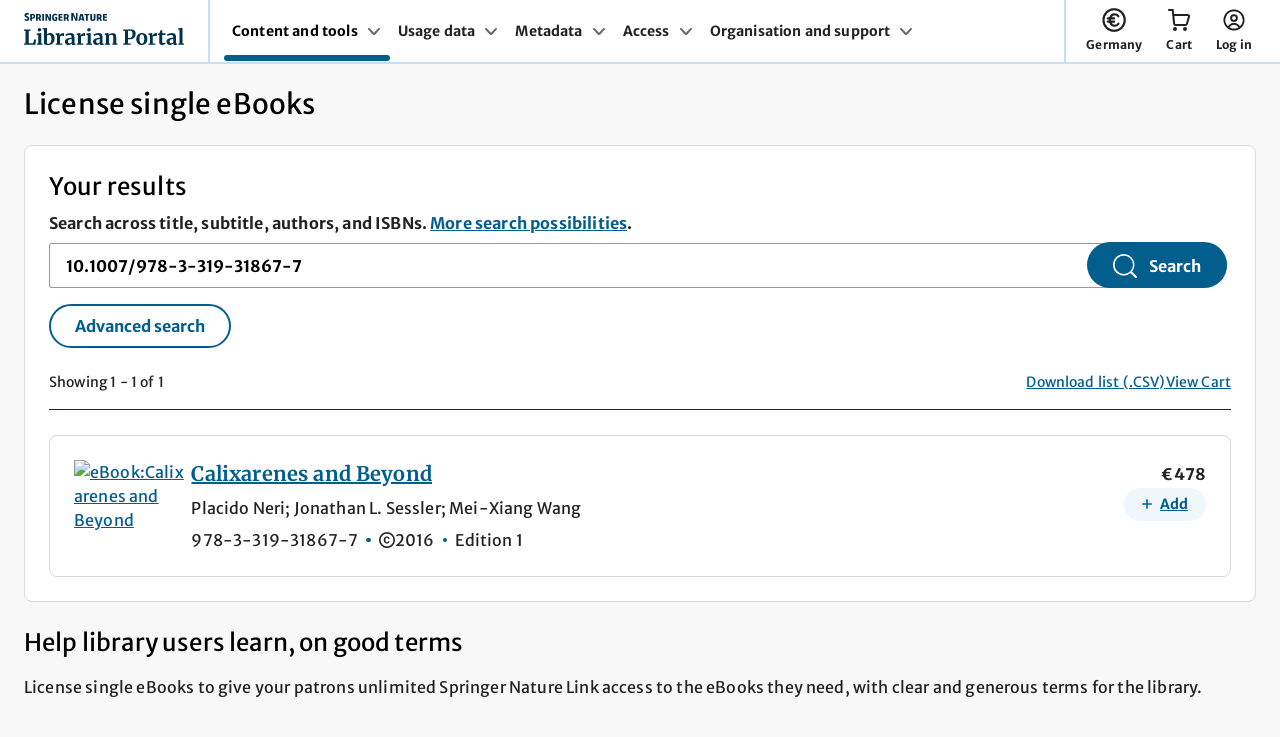

--- FILE ---
content_type: text/html; charset=utf-8
request_url: https://single-ebooks.springernature.com/search?query=10.1007%2F978-3-319-31867-7
body_size: 27499
content:
<!DOCTYPE html>
<html lang="en">

<head>
  <meta charset="UTF-8">

  <title>Search results | Librarian Portal | Springer Nature</title>

  <link
    rel="preload"
    href="/fonts/Merriweather-Variable.woff2"
    as="font"
    type="font/woff2"
    crossorigin
  >
  <link
    rel="preload"
    href="/fonts/MerriweatherSans-Variable.woff2"
    as="font"
    type="font/woff2"
    crossorigin
  >
  <link
    rel="stylesheet"
    href="/css/_snapcss-core-d986816.css"
  >
  <!--
  		CSS only "Cut the mustard" selectors taken from:
  		https://github.com/Fall-Back/CSS-Mustard-Cut#pcs-cut-prefers-color-scheme
  		Includes as "enhanced" browsers:
  		Print (Edge doesn't apply to print otherwise)
  		Edge 79+, Chrome 76+, Firefox 67+, Opera 62+, Safari 12.1+, iOS 13+, Android 91+
  -->
  <link
    rel="stylesheet"
    href="/css/_snapcss-advanced-cf102e2.css"
    id="enhanced-stylesheet"
    media="only print, only all and (prefers-color-scheme: no-preference), only all and (prefers-color-scheme: light), only all and (prefers-color-scheme: dark)"
  >
  <link
    rel="stylesheet"
    media="print"
    href="/css/_snapcss-print-e62745f.css"
  >  <meta
    http-equiv="X-UA-Compatible"
    content="IE=edge"
  >
  <meta
    name="viewport"
    content="width=device-width, initial-scale=1"
  >
  <meta
    name="mobile-web-app-capable"
    content="yes"
  >
  <meta
    name="application-name"
    content="Librarian Portal"
  >
  <meta
    name="apple-mobile-web-app-capable"
    content="yes"
  >
  <meta
    name="apple-mobile-web-app-status-bar-style"
    content="black"
  >
  <meta
    name="apple-mobile-web-app-title"
    content="Librarian Portal"
  >
  <meta
    name="msapplication-TileColor"
    content="#01324b"
  >
  <meta
    name="theme-color"
    content="#01324b"
  >  <link
    rel="icon"
    type="image/png"
    href="/favicons/favicon-96x96.png"
    sizes="96x96"
  />
  <link
    rel="icon"
    type="image/svg+xml"
    href="/favicons/favicon.svg"
  />
  <link
    rel="apple-touch-icon"
    sizes="180x180"
    href="/favicons/apple-touch-icon.png"
  />
  <link
    rel="mask-icon"
    href="/favicons/favicon.svg"
  >
  <link
    rel="shortcut icon"
    href="/favicons/favicon.ico"
  />
  <link
    rel="manifest"
    href="/favicons/site.webmanifest"
  />  <script nonce="fXOO8hX0Ynw5bgKkocH4MA==">
    var env = 'live';
    var bpid = ''
  
    window.dataLayer = window.dataLayer || [];
    window.dataLayer.push({
      user: {
        profile: {
          profileInfo: {
            bpid: bpid,
            institutionName: '',
            spoofed: ''
          }
        }
      },
      env: env
    });
  </script>
  
  <!-- Google Tag Manager -->
  <script nonce="fXOO8hX0Ynw5bgKkocH4MA==">
    (function(w, d, s, l, i) {
      w[l] = w[l] || [];
      w[l].push({
        "gtm.start": new Date().getTime(),
        event: "gtm.js"
      });
      var f = d.getElementsByTagName(s)[0],
        j = d.createElement(s),
        dl = l != "dataLayer" ? "&l=" + l : "";
      j.async = true;
      j.src =
        "https://sgtm.springernature.com/gtm.js?id=" + i + dl;
      f.parentNode.insertBefore(j, f);
    })(window, document, "script", "dataLayer", "GTM-WBXG58TW");
  
    var currentLocation = window.location.host;
  </script>
  <!-- End Google Tag Manager -->

</head>

<body>

  <script
    defer
    nonce="fXOO8hX0Ynw5bgKkocH4MA=="
  >
    // JS Detection Script
    (function(e) {
      var t = e.documentElement,
        n = e.implementation;
      t.className = "js";
    })(document);
  </script>
  <a
    href="#main-content"
    class="c-skip-link"
  >Skip to main content</a>

  <section
    class="eds-c-header__wrapper"
  >
      <header class="eds-c-header-new" data-eds-c-header-new>
          <div class="eds-c-header-new__container" data-eds-c-header-new-expander-anchor>
                  <div class="eds-c-header-new__brand eds-c-header-new__brand--with-nav">
                          <a href="https://librarian.springernature.com" 
                              
                  							data-track="nav_logo_link"
                  	data-track-value="Springer Nature logo"
                  	data-track-context="nav"
                  	data-track-content-type="header"
                  	data-testid="nav_logo_link"
                  >
                              <picture>
                                      <source media="(max-width: 1219px)" srcset="/static/img/logo-lp-stacked.svg">
                                  <img src="/static/img/logo-lp-vertical.svg" alt="Logo Header">
                              </picture>        </a>
                  </div>
                      <div class="eds-c-header-new__main-nav-container eds-c-header-new__item--divider">
                              <nav class="eds-c-navigation eds-c-navigation--tray-dropdown" aria-label="nav-with-tray-dropdown"
                              	 data-eds-c-navigation>
                              	<ul class="eds-c-navigation__desktop-menu">
                              			<li class="eds-c-navigation__menu-item">
                              				<a href="#content-and-tools" class="eds-c-navigation__menu-link eds-c-navigation__menu-link--active" data-eds-c-navigation-expander
                              						data-testid="menu_item_content-and-tools"
                              >
                              					Content and tools
                              						<svg class="eds-c-navigation__icon" aria-hidden="true" focusable="false">
                              							<use xlink:href="/static/img/svg-sprite.svg#eds-i-chevron"></use>
                              						</svg>
                              				</a>
                              			</li>
                              			<li class="eds-c-navigation__menu-item">
                              				<a href="#usage-data" class="eds-c-navigation__menu-link" data-eds-c-navigation-expander
                              						data-testid="menu_item_usage-data"
                              >
                              					Usage data
                              						<svg class="eds-c-navigation__icon" aria-hidden="true" focusable="false">
                              							<use xlink:href="/static/img/svg-sprite.svg#eds-i-chevron"></use>
                              						</svg>
                              				</a>
                              			</li>
                              			<li class="eds-c-navigation__menu-item">
                              				<a href="#metadata" class="eds-c-navigation__menu-link" data-eds-c-navigation-expander
                              						data-testid="menu_item_metadata"
                              >
                              					Metadata
                              						<svg class="eds-c-navigation__icon" aria-hidden="true" focusable="false">
                              							<use xlink:href="/static/img/svg-sprite.svg#eds-i-chevron"></use>
                              						</svg>
                              				</a>
                              			</li>
                              			<li class="eds-c-navigation__menu-item">
                              				<a href="#access" class="eds-c-navigation__menu-link" data-eds-c-navigation-expander
                              						data-testid="menu_item_access-data"
                              >
                              					Access
                              						<svg class="eds-c-navigation__icon" aria-hidden="true" focusable="false">
                              							<use xlink:href="/static/img/svg-sprite.svg#eds-i-chevron"></use>
                              						</svg>
                              				</a>
                              			</li>
                              			<li class="eds-c-navigation__menu-item">
                              				<a href="#organisation-and-support" class="eds-c-navigation__menu-link" data-eds-c-navigation-expander
                              						data-testid="menu_item_organisation-and-support"
                              >
                              					Organisation and support
                              						<svg class="eds-c-navigation__icon" aria-hidden="true" focusable="false">
                              							<use xlink:href="/static/img/svg-sprite.svg#eds-i-chevron"></use>
                              						</svg>
                              				</a>
                              			</li>
                              	</ul>
                              	<ul class="eds-c-navigation__mobile-menu">
                              			<li >
                              			</li>
                              			<li >
                              			</li>
                              			<li >
                              			</li>
                              			<li >
                              			</li>
                              			<li >
                              			</li>
                              	</ul>
                              </nav>                </div>
                      <div class="eds-c-header-new__action-items-panel">
                          <div data-eds-c-header-new-aria-live-announcements class="u-hide-sr-only" aria-live="polite" aria-atomic="true"></div>
                              <div class="eds-c-header-new__action-items">
                                  <a href="https://single-ebooks.springernature.com/billing-country?redirectUrl&#x3D;/search?query&#x3D;10.1007%2F978-3-319-31867-7" class="eds-c-header-new__link"
                                  	data-testid="billing-country"
       data-eds-c-header-new-expander data-eds-c-header-new-js="#eds-c-header-new-account">
                                      <svg class="eds-c-header-new__icon" width="24" height="24" aria-hidden="true" focusable="false">
                                          <use xlink:href="/static/img/svg-sprite.svg#euro"></use>
                                      </svg>
                                      <span >
                                          Germany
                                      </span>
                                  </a>
                              </div>
                              <div class="eds-c-header-new__action-items">
                                  <a href="https://single-ebooks.springernature.com/basket-review?redirectUrl&#x3D;%2Fsearch%3Fquery%3D10.1007%252F978-3-319-31867-7" class="eds-c-header-new__link"
                                  	data-track-context="cart link"
      	data-track-content-type="header"
      	data-track-label="header"
      	data-test="yes-test"
      	data-testid="header-new-cart"
       data-eds-c-header-new-expander data-eds-c-header-new-js="#eds-c-header-new-cart">
                                      <svg class="eds-c-header-new__icon" width="24" height="24" aria-hidden="true" focusable="false">
                                          <use xlink:href="/static/img/svg-sprite.svg#i-cart"></use>
                                      </svg>
                                          <span class="eds-c-header-new__action-items-count eds-c-header-new__action-items-count--cart u-display-none" data-eds-c-header-new-cart-count aria-hidden="true">0</span>
                                          <span class="u-hide-sr-only" data-eds-c-header-new-cart-aria-label>You have 0 items in your cart</span>
                                      <span aria-hidden="true">
                                          Cart
                                      </span>
                                  </a>
                              </div>
                              <div class="eds-c-header-new__action-items">
                                  <a href="https://idp.springernature.com/auth/personal/springernature?context_type&#x3D;librarian_portal&amp;redirect_uri&#x3D;https://single-ebooks.springernature.com/user?redirectPath&#x3D;/search?query&#x3D;10.1007%2F978-3-319-31867-7" class="eds-c-header-new__link"
                                  	data-testid="nav_account"
       data-eds-c-header-new-expander data-eds-c-header-new-js="#eds-c-header-new-account">
                                      <svg class="eds-c-header-new__icon" width="24" height="24" aria-hidden="true" focusable="false">
                                          <use xlink:href="/static/img/svg-sprite.svg#icon-user"></use>
                                      </svg>
                                      <span >
                                          Log in
                                      </span>
                                  </a>
                              </div>
                      </div>
                      <div class="eds-c-header-new__mobile-menu">
                          <a href="#eds-c-header-new__mobile-menu" class="eds-c-header-new__link" data-eds-c-header-new-js="#eds-c-header-new__mobile-menu" data-eds-c-header-new-expander>
                              <svg class="eds-c-header-new__icon" width="24" height="24" aria-hidden="true" focusable="false">
                                  <use xlink:href="/static/img/svg-sprite.svg#menu-open"></use>
                              </svg>
                              <span>Menu</span>
                          </a>
                      </div>
          </div>
      </header></section>
  
  <section
    class="u-margin-top-none institution-select-sticky"
  >
  
  </section>
  <main
    id="main-content"
    class="
          c-content-wrapper u-margin-top-none
"
  >

    <div class="c-cards-wrapper">
      <h1>License single eBooks</h1>





<div class="c-cards-row">

<section  class="c-card
	
	
	
	
	"
    data-type="search-results"
>



    
        <h2 class="u-margin-bottom-none">Your results</h2>
    
        <div
          data-type="js-simple-search"
          class="u-margin-bottom-large"
        >
          <form
            action="/search"
            class="search-container eds-c-form u-margin-top-none"
            id="search-form"
            method="GET"
          >
            <div
              class="c-search__container"
              id="searchContainer"
              data-testid="search-container"
            >
              <div class="search-input-group">
                <div class="u-margin-top-small u-margin-bottom-small">
                  <label
                    for="search-ebooks"
                    class="u-display-inline u-margin-0 eds-c-label"
                  >Search across title, subtitle, authors, and ISBNs.
                    <a
            href="https://support.springernature.com/en/support/solutions/articles/6000263235-license-single-ebooks-in-the-librarian-portal#Search"
            class="inline "
            data-track="click-single-ebooks-search-results"
            data-track-category="search-results"
            data-track-label="More search possibilities"
            data-track-action="Link click"
          >More search possibilities</a>.
                  </label>
                </div>
          
                <input
                  type="search"
                  autocomplete="on"
                  value="10.1007/978-3-319-31867-7"
                  class="eds-c-form__input search-ebooks "
                  id="search-ebooks"
                  name="query"
                  data-testid="search-input"
                />
          
                <input
                  type="search"
                  value="10.1007/978-3-319-31867-7"
                  class="eds-c-form__input search-ebooks u-hide"
                  id="basic-search-ebooks"
                  aria-hidden="true"
                />
          
                <input
                  id="searchtype"
                  type="hidden"
                  name="searchtype"
                  value=""
                />
          
              </div>
            </div>
            <div class="submit-search-button">
                  <button
              			data-type="search-button"
              			data-testid="main-search-button"
                      
              				
                      
                      
                       class="eds-c-button eds-c-button--primary">
                  <svg aria-hidden="true" focusable="false"><use xlink:href="/static/img/svg-sprite.svg#icon-search"></use></svg><span>Search</span>    </button>
          
            </div>
            <div class="search-secondary-buttons ">
              <div class="u-show-js-only">
          
                <div class="u-show-from-s">
                      <button
                  			data-type="js-advanced-search-button"
                  			data-testid="advanced-search-button"
                          
                  				
                          
                          
                           class="eds-c-button eds-c-button--secondary">
                      Advanced search    </button>
                </div>
          
                <div class="u-hide-from-s">
                      <button
                  			data-type="js-advanced-search-button-mobile"
                  			data-testid="advanced-search-button-mobile"
                          
                  				
                          
                          
                           class="eds-c-button eds-c-button--secondary">
                      Advanced search    </button>
                </div>
              </div>
            </div>
          </form>    </div>
    
        <div
          data-type="js-advanced-search"
          class="u-display-none u-margin-bottom-large"
        >
          <div class="main-container eds-c-form eds-c-form--wide">
            <div
              class="advanced-search"
              id="advanced-search"
            >
              <input
                type="text"
                placeholder="Search.."
                name="search"
                aria-label="Search"
              >
              <button type="submit">Search</button>
              <p>
                <a
                  href="#advanced-search-container"
                  id="advanced-search-button"
                >Advanced search</a>
              </p>
            </div>
          
            <div
              class="advanced-search-container"
              id="advanced-search-container"
              role="tablist"
              aria-label="Advanced search"
            >
          
              <div
                class="search-tablist"
                role="tablist"
              >
                <div class="u-display-flex u-justify-content-space-between u-margin-bottom-default u-hide-from-s">
                  <h2 class="u-hide-from-s u-margin-bottom-none">Search and filter</h2>
                  <button
                    class="button--link-style u-hide-from-s advanced-search-close"
                    data-type="js-cancel-advanced-search"
                    title="close"
                  >
                    <span
                      class="u-icons "
                      style="width:18px; height:18px"
                    >
                      <svg
                        aria-hidden="true"
                          >
                        <use href="/static/img/svg-sprite.svg#i-close" />
                      </svg>
                    </span>  </button>
                </div>
                <button
                  type="button"
                  class="search-tab"
                  role="tab"
                  aria-controls="freetext-search"
                  data-testid="freetext-search-tab"
                  aria-selected="false"
                  id="button-freetext-search"
                  tabindex="0"
                >
                  <span class="button-check">
                    <span
                      class="u-icons "
                      style="width:18px; height:18px"
                    >
                      <svg
                        aria-hidden="true"
                          >
                        <use href="/static/img/svg-sprite.svg#success" />
                      </svg>
                    </span>  </span>
                  <span class="button-title">
                    <span class="button-heading">Free text</span>
                    <span class="button-subtitle">0 selected</span>
                  </span>
                </button>
                  <button
                    type="button"
                    class="search-tab"
                    role="tab"
                    aria-controls="isbn-search"
                    data-testid="isbn-search-tab"
                    aria-selected="false"
                    id="button-isbn-search"
                    tabindex="-1"
                  >
                    <span class="button-check">
                      <span
                        class="u-icons "
                        style="width:18px; height:18px"
                      >
                        <svg
                          aria-hidden="true"
                            >
                          <use href="/static/img/svg-sprite.svg#success" />
                        </svg>
                      </span>  </span>
                    <span class="button-title">
                      <span class="button-heading">ISBNs</span>
                      <span class="button-subtitle">0 selected</span>
                    </span>
                  </button>
                  <button
                    type="button"
                    class="search-tab"
                    role="tab"
                    aria-controls="sdg-search"
                    data-testid="sdg-search-tab"
                    aria-selected="false"
                    id="button-sdg-search"
                    tabindex="-1"
                  >
                    <span class="button-check">
                      <span
                        class="u-icons "
                        style="width:18px; height:18px"
                      >
                        <svg
                          aria-hidden="true"
                            >
                          <use href="/static/img/svg-sprite.svg#success" />
                        </svg>
                      </span>  </span>
                    <span class="button-title">
                      <span class="button-heading">UN SDGs</span>
                      <span class="button-subtitle">0 selected</span>
                    </span>
                  </button>
                  <button
                    type="button"
                    class="search-tab"
                    role="tab"
                    aria-controls="snt-search"
                    data-testid="snt-search-tab"
                    aria-selected="false"
                    id="button-snt-search"
                    tabindex="-1"
                  >
                    <span class="button-check">
                      <span
                        class="u-icons "
                        style="width:18px; height:18px"
                      >
                        <svg
                          aria-hidden="true"
                            >
                          <use href="/static/img/svg-sprite.svg#success" />
                        </svg>
                      </span>  </span>
                    <span class="button-title">
                      <span class="button-heading">Subjects</span>
                      <span class="button-subtitle">0 selected</span>
                    </span>
                  </button>
                  <button
                    type="button"
                    class="search-tab"
                    role="tab"
                    aria-controls="ebop-search"
                    data-testid="ebop-search-tab"
                    aria-selected="false"
                    id="button-ebop-search"
                    tabindex="-1"
                  >
                    <span class="button-check">
                      <span
                        class="u-icons "
                        style="width:18px; height:18px"
                      >
                        <svg
                          aria-hidden="true"
                            >
                          <use href="/static/img/svg-sprite.svg#success" />
                        </svg>
                      </span>  </span>
                    <span class="button-title">
                      <span class="button-heading">Collections</span>
                      <span class="button-subtitle">0 selected</span>
                    </span>
                  </button>
                  <button
                    type="button"
                    class="search-tab"
                    role="tab"
                    aria-controls="series-search"
                    data-testid="series-search-tab"
                    aria-selected="false"
                    id="button-series-search"
                    tabindex="-1"
                  >
                    <span class="button-check">
                      <span
                        class="u-icons "
                        style="width:18px; height:18px"
                      >
                        <svg
                          aria-hidden="true"
                            >
                          <use href="/static/img/svg-sprite.svg#success" />
                        </svg>
                      </span>  </span>
                    <span class="button-title">
                      <span class="button-heading">Series</span>
                      <span class="button-subtitle">0 selected</span>
                    </span>
                  </button>
                  <button
                    type="button"
                    class="search-tab"
                    role="tab"
                    aria-controls="cry-search"
                    data-testid="cry-search-tab"
                    aria-selected="false"
                    id="button-cry-search"
                    tabindex="-1"
                  >
                    <span class="button-check">
                      <span
                        class="u-icons "
                        style="width:18px; height:18px"
                      >
                        <svg
                          aria-hidden="true"
                            >
                          <use href="/static/img/svg-sprite.svg#success" />
                        </svg>
                      </span>  </span>
                    <span class="button-title">
                      <span class="button-heading">Copyright years</span>
                      <span class="button-subtitle">0 selected</span>
                    </span>
                  </button>
              </div>
          
              <div
                class="search-tab-body"
                data-type="js-advanced-search-tab-body"
              >
          
                <div
                  class="search-result"
                  id="freetext-search"
                  role="tabpanel"
                  aria-labelledby="button-freetext-search"
                >
                  <div class="u-display-flex u-justify-content-between u-margin-bottom-default u-align-items-center u-hide-from-s">
                    <button
                      title="cancel"
                      class="advanced-search-close u-button-reset"
                      type="button"
                      data-type="js-cancel-advanced-search-mobile"
                    >
                      <span
                        class="u-icons "
                        style="width:18px; height:18px"
                      >
                        <svg
                          aria-hidden="true"
                            >
                          <use href="/static/img/svg-sprite.svg#i-back" />
                        </svg>
                      </span>    Cancel
                    </button>
                  
                    <button
                      title="close"
                      class="advanced-search-close  u-button-reset"
                      type="button"
                      data-type="js-close-advanced-search"
                    >
                  
                      <span
                        class="u-icons "
                        style="width:18px; height:18px"
                      >
                        <svg
                          aria-hidden="true"
                            >
                          <use href="/static/img/svg-sprite.svg#i-close" />
                        </svg>
                      </span>
                    </button>
                  </div>  <div class="search-tab-body--title">
                    <div>
                      <h3 class="u-margin-bottom-none">Free text</h3>
                
                        <label
                          class="eds-c-label u-font-size-small u-margin-bottom-none u-font-weight-normal"
                          for="advanced-input-freetext"
                        >Search across title, subtitle, authors, and ISBNs
                        </label>
                
                    </div>
                
                  </div>
                
                  
                    <div class="u-display-flex u-justify-content-end">
                      <button
                        class="button--link-style u-margin-bottom-small"
                        data-type="js-clear-form-freetext"
                      >Clear all</button>
                    </div>
                  
                    <div class="advanced-search-textarea">
                      <textarea
                        class="eds-c-form__input"
                        data-testid="advanced-input-freetext"
                        data-search="advanced-input-freetext"
                        id="advanced-input-freetext"
                        aria-label="Enter free text search term"
                      ></textarea>
                  
                      <button
                        data-type="js-clear-form-advanced-search"
                        class="advanced-search-clear-input u-hide"
                      >clear</button>
                    </div>
                
                  <div class="search-tablist-footer">
                    <div class="u-show-from-s">
                          <button
                      			data-type="js-cancel-advanced-search"
                              
                      				
                              
                              
                               class="eds-c-button eds-c-button--secondary">
                          Cancel    </button>
                    </div>
                    <div class=" u-show-from-s">
                          <button
                      			data-type="external-search-button"
                      			data-testid="external-search-button"
                              
                      				
                               form="search-form"
                               type="submit" 
                               class="eds-c-button eds-c-button--primary">
                          <svg aria-hidden="true" focusable="false"><use xlink:href="/static/img/svg-sprite.svg#icon-search"></use></svg><span>Search</span>    </button>
                    </div>
                  
                    <div class="u-hide-from-s">
                          <button
                      			data-type="js-continue-advanced-search"
                              
                      				
                              
                              
                               class="eds-c-button eds-c-button--secondary">
                          Continue    </button>
                    </div>
                  
                  </div></div>
                  <div
                    class="search-result"
                    id="isbn-search"
                    role="tabpanel"
                    aria-labelledby="button-isbn-search"
                  >
                    <div class="u-display-flex u-justify-content-between u-margin-bottom-default u-align-items-center u-hide-from-s">
                      <button
                        title="cancel"
                        class="advanced-search-close u-button-reset"
                        type="button"
                        data-type="js-cancel-advanced-search-mobile"
                      >
                        <span
                          class="u-icons "
                          style="width:18px; height:18px"
                        >
                          <svg
                            aria-hidden="true"
                              >
                            <use href="/static/img/svg-sprite.svg#i-back" />
                          </svg>
                        </span>    Cancel
                      </button>
                    
                      <button
                        title="close"
                        class="advanced-search-close  u-button-reset"
                        type="button"
                        data-type="js-close-advanced-search"
                      >
                    
                        <span
                          class="u-icons "
                          style="width:18px; height:18px"
                        >
                          <svg
                            aria-hidden="true"
                              >
                            <use href="/static/img/svg-sprite.svg#i-close" />
                          </svg>
                        </span>
                      </button>
                    </div>  <div class="search-tab-body--title">
                      <div>
                        <h3 class="u-margin-bottom-none">ISBNs</h3>
                  
                            <p class="eds-c-label u-font-size-small u-margin-bottom-none u-font-weight-normal">Copy and paste up to 1000 ISBNs separated  by comma(,), space (‘ ‘), or line break
                            </p>
                      </div>
                  
                    </div>
                  
                    
                      <div class="u-display-flex u-justify-content-end">
                        <button
                          class="button--link-style u-margin-bottom-small"
                          data-type="js-clear-form-isbn"
                        >Clear all</button>
                      </div>
                    
                      <div class="advanced-search-isbn">
                        <div
                          id="loadingMessageIsbn"
                          class="loading-message"
                        >
                          <p>Loading...</p>
                        </div>
                        <input
                          data-testid="advanced-input-isbn"
                          data-search="advanced-input-isbn"
                          id="advanced-input-isbn"
                          type="text"
                          class="u-hide"
                          aria-hidden="true"
                        >
                    
                        <div data-type="advanced-search-isbn">
                          <ul class="u-list-reset pills"></ul>
                          <input
                            id="advanced-search-isbn-input"
                            type="text"
                            value=""
                            data-validate="isbn"
                            aria-label="Enter ISBN"
                          />
                        </div>
                    
                      </div>
                    
                    
                      <aside  id="isbn-search-limit"
                        class="eds-c-status-message eds-c-status-message--small eds-c-status-message--warning u-hide u-margin-bottom-small"  role="status"
                        aria-live="polite"
                      >
                        <span
                          class="u-icons eds-c-status-message__icon"
                          >
                          <svg
                            aria-hidden="true"
                            aria-label="warning"
                          >
                            <use href="/static/img/svg-sprite.svg#warning" />
                          </svg>
                        </span>  <div
                          class="eds-c-status-message__message"
                          tabindex="-1"
                          data-testid=""
                        >
                            <span role="alert">You've reached the limit of 1000 ISBN numbers</span>
                        </div>
                      </aside>
                  
                    <div class="search-tablist-footer">
                      <div class="u-show-from-s">
                            <button
                        			data-type="js-cancel-advanced-search"
                                
                        				
                                
                                
                                 class="eds-c-button eds-c-button--secondary">
                            Cancel    </button>
                      </div>
                      <div class=" u-show-from-s">
                            <button
                        			data-type="external-search-button"
                        			data-testid="external-search-button"
                                
                        				
                                 form="search-form"
                                 type="submit" 
                                 class="eds-c-button eds-c-button--primary">
                            <svg aria-hidden="true" focusable="false"><use xlink:href="/static/img/svg-sprite.svg#icon-search"></use></svg><span>Search</span>    </button>
                      </div>
                    
                      <div class="u-hide-from-s">
                            <button
                        			data-type="js-continue-advanced-search"
                                
                        				
                                
                                
                                 class="eds-c-button eds-c-button--secondary">
                            Continue    </button>
                      </div>
                    
                    </div></div>
                  <div
                    class="search-result"
                    id="cry-search"
                    role="tabpanel"
                    aria-labelledby="button-cry-search"
                  >
                    <div class="u-display-flex u-justify-content-between u-margin-bottom-default u-align-items-center u-hide-from-s">
                      <button
                        title="cancel"
                        class="advanced-search-close u-button-reset"
                        type="button"
                        data-type="js-cancel-advanced-search-mobile"
                      >
                        <span
                          class="u-icons "
                          style="width:18px; height:18px"
                        >
                          <svg
                            aria-hidden="true"
                              >
                            <use href="/static/img/svg-sprite.svg#i-back" />
                          </svg>
                        </span>    Cancel
                      </button>
                    
                      <button
                        title="close"
                        class="advanced-search-close  u-button-reset"
                        type="button"
                        data-type="js-close-advanced-search"
                      >
                    
                        <span
                          class="u-icons "
                          style="width:18px; height:18px"
                        >
                          <svg
                            aria-hidden="true"
                              >
                            <use href="/static/img/svg-sprite.svg#i-close" />
                          </svg>
                        </span>
                      </button>
                    </div>  <div class="search-tab-body--title">
                      <div>
                        <h3 class="u-margin-bottom-none">Copyright years</h3>
                  
                            <p class="eds-c-label u-font-size-small u-margin-bottom-none u-font-weight-normal">From 1815 onwards
                            </p>
                      </div>
                  
                    </div>
                  
                      <input
                        data-search="advanced-input-cry"
                        id="advanced-input-cry"
                        type="text"
                        class="u-hide"
                        aria-hidden="true"
                      ></input>
                      <div class="advanced-search-cry__wrapper">
                        <div class="advanced-search-cry__buttons">
                              <button
                          			data-group="2021-2026"
                          			data-type="cry-group-button"
                                  
                          				
                                  
                                  
                                   class="eds-c-button eds-c-button--primary eds-c-button--small">
                              2021-2026    </button>
                    
                              <button
                          			data-group="2011-2020"
                          			data-type="cry-group-button"
                                  
                          				
                                  
                                  
                                   class="eds-c-button eds-c-button--primary eds-c-button--small">
                              2011-2020    </button>
                    
                              <button
                          			data-group="1990-2010"
                          			data-type="cry-group-button"
                                  
                          				
                                  
                                  
                                   class="eds-c-button eds-c-button--primary eds-c-button--small">
                              1990-2010    </button>
                              <button
                          			data-group="1900-1999"
                          			data-type="cry-group-button"
                                  
                          				
                                  
                                  
                                   class="eds-c-button eds-c-button--primary eds-c-button--small">
                              1900-1999    </button>
                              <button
                          			data-group="1815-2004"
                          			data-type="cry-group-button"
                                  
                          				
                                  
                                  
                                   class="eds-c-button eds-c-button--primary eds-c-button--small">
                              1815-2004    </button>
                              <button
                          			data-group="1815-1899"
                          			data-type="cry-group-button"
                                  
                          				
                                  
                                  
                                   class="eds-c-button eds-c-button--primary eds-c-button--small">
                              1815-1899    </button>
                              <button
                          			data-group="1815-1840"
                          			data-type="cry-group-button"
                                  
                          				
                                  
                                  
                                   class="eds-c-button eds-c-button--primary eds-c-button--small">
                              1815-1840    </button>
                    
                    
                        </div>
                        <div class="advanced-search-cry">
                          <div class="advanced-search-cry__checkbox">
                    <div
                      data-combo-box="cry"
                      data-js-total="0"
                      class="data-combo-box"
                    >
                      <label
                        for="combo-box_input-cry"
                        class="eds-c-label"
                      >
                        Select or search for copyright years
                      </label>
                      <div
                        data-js="combo-box_live-region"
                        aria-live="polite"
                        class="u-hide-sr-only"
                        role="region"
                      ></div>
                      <div class="combo-box-input_wrapper">
                    
                        <div class="combo-box_input eds-c-form u-flex-basis-100">
                          <input
                            type="text"
                            data-js="combo-box-input"
                            id="combo-box_input-cry"
                            class="eds-c-form__input "
                            placeholder="Select"
                          >
                        </div>
                        <button
                          class="button--link-style u-margin-none u-whitespace-nowrap u-font-size-small"
                          data-js="clear-all"
                          tabindex="-1"
                        >Clear all
                        </button>
                        <div
                          class="combo-box_wrapper u-js-hide eds-c-form"
                          data-js="combo-box-main"
                        >
                          <div class="combo-box_scroll">
                            <div
                              class="combo-box_list"
                              data-js="combo-box-list"
                            >
                              
                                        <ul
                                          id="advanced-search-years"
                                          data-testid="advanced-search-years"
                                          class="u-list-reset"
                                          data-type="advanced-checkbox-cry"
                                        >
                                              <li>
                                                <input
                                                  type="checkbox"
                                                  id="cry-2027"
                                                  name="2027"
                                                  value="2027"
                                                  data-type="cry-2027"
                                                  class="u-visually-hidden"
                                                >
                                                <label
                                                  for="cry-2027"
                                                  class="eds-c-label eds-c-checkbox__label"
                                                >
                                                  2027
                                                </label>
                                              </li>
                              
                                              <li>
                                                <input
                                                  type="checkbox"
                                                  id="cry-2026"
                                                  name="2026"
                                                  value="2026"
                                                  data-type="cry-2026"
                                                  class="u-visually-hidden"
                                                >
                                                <label
                                                  for="cry-2026"
                                                  class="eds-c-label eds-c-checkbox__label"
                                                >
                                                  2026
                                                </label>
                                              </li>
                              
                                              <li>
                                                <input
                                                  type="checkbox"
                                                  id="cry-2025"
                                                  name="2025"
                                                  value="2025"
                                                  data-type="cry-2025"
                                                  class="u-visually-hidden"
                                                >
                                                <label
                                                  for="cry-2025"
                                                  class="eds-c-label eds-c-checkbox__label"
                                                >
                                                  2025
                                                </label>
                                              </li>
                              
                                              <li>
                                                <input
                                                  type="checkbox"
                                                  id="cry-2024"
                                                  name="2024"
                                                  value="2024"
                                                  data-type="cry-2024"
                                                  class="u-visually-hidden"
                                                >
                                                <label
                                                  for="cry-2024"
                                                  class="eds-c-label eds-c-checkbox__label"
                                                >
                                                  2024
                                                </label>
                                              </li>
                              
                                              <li>
                                                <input
                                                  type="checkbox"
                                                  id="cry-2023"
                                                  name="2023"
                                                  value="2023"
                                                  data-type="cry-2023"
                                                  class="u-visually-hidden"
                                                >
                                                <label
                                                  for="cry-2023"
                                                  class="eds-c-label eds-c-checkbox__label"
                                                >
                                                  2023
                                                </label>
                                              </li>
                              
                                              <li>
                                                <input
                                                  type="checkbox"
                                                  id="cry-2022"
                                                  name="2022"
                                                  value="2022"
                                                  data-type="cry-2022"
                                                  class="u-visually-hidden"
                                                >
                                                <label
                                                  for="cry-2022"
                                                  class="eds-c-label eds-c-checkbox__label"
                                                >
                                                  2022
                                                </label>
                                              </li>
                              
                                              <li>
                                                <input
                                                  type="checkbox"
                                                  id="cry-2021"
                                                  name="2021"
                                                  value="2021"
                                                  data-type="cry-2021"
                                                  class="u-visually-hidden"
                                                >
                                                <label
                                                  for="cry-2021"
                                                  class="eds-c-label eds-c-checkbox__label"
                                                >
                                                  2021
                                                </label>
                                              </li>
                              
                                              <li>
                                                <input
                                                  type="checkbox"
                                                  id="cry-2020"
                                                  name="2020"
                                                  value="2020"
                                                  data-type="cry-2020"
                                                  class="u-visually-hidden"
                                                >
                                                <label
                                                  for="cry-2020"
                                                  class="eds-c-label eds-c-checkbox__label"
                                                >
                                                  2020
                                                </label>
                                              </li>
                              
                                              <li>
                                                <input
                                                  type="checkbox"
                                                  id="cry-2019"
                                                  name="2019"
                                                  value="2019"
                                                  data-type="cry-2019"
                                                  class="u-visually-hidden"
                                                >
                                                <label
                                                  for="cry-2019"
                                                  class="eds-c-label eds-c-checkbox__label"
                                                >
                                                  2019
                                                </label>
                                              </li>
                              
                                              <li>
                                                <input
                                                  type="checkbox"
                                                  id="cry-2018"
                                                  name="2018"
                                                  value="2018"
                                                  data-type="cry-2018"
                                                  class="u-visually-hidden"
                                                >
                                                <label
                                                  for="cry-2018"
                                                  class="eds-c-label eds-c-checkbox__label"
                                                >
                                                  2018
                                                </label>
                                              </li>
                              
                                              <li>
                                                <input
                                                  type="checkbox"
                                                  id="cry-2017"
                                                  name="2017"
                                                  value="2017"
                                                  data-type="cry-2017"
                                                  class="u-visually-hidden"
                                                >
                                                <label
                                                  for="cry-2017"
                                                  class="eds-c-label eds-c-checkbox__label"
                                                >
                                                  2017
                                                </label>
                                              </li>
                              
                                              <li>
                                                <input
                                                  type="checkbox"
                                                  id="cry-2016"
                                                  name="2016"
                                                  value="2016"
                                                  data-type="cry-2016"
                                                  class="u-visually-hidden"
                                                >
                                                <label
                                                  for="cry-2016"
                                                  class="eds-c-label eds-c-checkbox__label"
                                                >
                                                  2016
                                                </label>
                                              </li>
                              
                                              <li>
                                                <input
                                                  type="checkbox"
                                                  id="cry-2015"
                                                  name="2015"
                                                  value="2015"
                                                  data-type="cry-2015"
                                                  class="u-visually-hidden"
                                                >
                                                <label
                                                  for="cry-2015"
                                                  class="eds-c-label eds-c-checkbox__label"
                                                >
                                                  2015
                                                </label>
                                              </li>
                              
                                              <li>
                                                <input
                                                  type="checkbox"
                                                  id="cry-2014"
                                                  name="2014"
                                                  value="2014"
                                                  data-type="cry-2014"
                                                  class="u-visually-hidden"
                                                >
                                                <label
                                                  for="cry-2014"
                                                  class="eds-c-label eds-c-checkbox__label"
                                                >
                                                  2014
                                                </label>
                                              </li>
                              
                                              <li>
                                                <input
                                                  type="checkbox"
                                                  id="cry-2013"
                                                  name="2013"
                                                  value="2013"
                                                  data-type="cry-2013"
                                                  class="u-visually-hidden"
                                                >
                                                <label
                                                  for="cry-2013"
                                                  class="eds-c-label eds-c-checkbox__label"
                                                >
                                                  2013
                                                </label>
                                              </li>
                              
                                              <li>
                                                <input
                                                  type="checkbox"
                                                  id="cry-2012"
                                                  name="2012"
                                                  value="2012"
                                                  data-type="cry-2012"
                                                  class="u-visually-hidden"
                                                >
                                                <label
                                                  for="cry-2012"
                                                  class="eds-c-label eds-c-checkbox__label"
                                                >
                                                  2012
                                                </label>
                                              </li>
                              
                                              <li>
                                                <input
                                                  type="checkbox"
                                                  id="cry-2011"
                                                  name="2011"
                                                  value="2011"
                                                  data-type="cry-2011"
                                                  class="u-visually-hidden"
                                                >
                                                <label
                                                  for="cry-2011"
                                                  class="eds-c-label eds-c-checkbox__label"
                                                >
                                                  2011
                                                </label>
                                              </li>
                              
                                              <li>
                                                <input
                                                  type="checkbox"
                                                  id="cry-2010"
                                                  name="2010"
                                                  value="2010"
                                                  data-type="cry-2010"
                                                  class="u-visually-hidden"
                                                >
                                                <label
                                                  for="cry-2010"
                                                  class="eds-c-label eds-c-checkbox__label"
                                                >
                                                  2010
                                                </label>
                                              </li>
                              
                                              <li>
                                                <input
                                                  type="checkbox"
                                                  id="cry-2009"
                                                  name="2009"
                                                  value="2009"
                                                  data-type="cry-2009"
                                                  class="u-visually-hidden"
                                                >
                                                <label
                                                  for="cry-2009"
                                                  class="eds-c-label eds-c-checkbox__label"
                                                >
                                                  2009
                                                </label>
                                              </li>
                              
                                              <li>
                                                <input
                                                  type="checkbox"
                                                  id="cry-2008"
                                                  name="2008"
                                                  value="2008"
                                                  data-type="cry-2008"
                                                  class="u-visually-hidden"
                                                >
                                                <label
                                                  for="cry-2008"
                                                  class="eds-c-label eds-c-checkbox__label"
                                                >
                                                  2008
                                                </label>
                                              </li>
                              
                                              <li>
                                                <input
                                                  type="checkbox"
                                                  id="cry-2007"
                                                  name="2007"
                                                  value="2007"
                                                  data-type="cry-2007"
                                                  class="u-visually-hidden"
                                                >
                                                <label
                                                  for="cry-2007"
                                                  class="eds-c-label eds-c-checkbox__label"
                                                >
                                                  2007
                                                </label>
                                              </li>
                              
                                              <li>
                                                <input
                                                  type="checkbox"
                                                  id="cry-2006"
                                                  name="2006"
                                                  value="2006"
                                                  data-type="cry-2006"
                                                  class="u-visually-hidden"
                                                >
                                                <label
                                                  for="cry-2006"
                                                  class="eds-c-label eds-c-checkbox__label"
                                                >
                                                  2006
                                                </label>
                                              </li>
                              
                                              <li>
                                                <input
                                                  type="checkbox"
                                                  id="cry-2005"
                                                  name="2005"
                                                  value="2005"
                                                  data-type="cry-2005"
                                                  class="u-visually-hidden"
                                                >
                                                <label
                                                  for="cry-2005"
                                                  class="eds-c-label eds-c-checkbox__label"
                                                >
                                                  2005
                                                </label>
                                              </li>
                              
                                              <li>
                                                <input
                                                  type="checkbox"
                                                  id="cry-2004"
                                                  name="2004"
                                                  value="2004"
                                                  data-type="cry-2004"
                                                  class="u-visually-hidden"
                                                >
                                                <label
                                                  for="cry-2004"
                                                  class="eds-c-label eds-c-checkbox__label"
                                                >
                                                  2004
                                                </label>
                                              </li>
                              
                                              <li>
                                                <input
                                                  type="checkbox"
                                                  id="cry-2003"
                                                  name="2003"
                                                  value="2003"
                                                  data-type="cry-2003"
                                                  class="u-visually-hidden"
                                                >
                                                <label
                                                  for="cry-2003"
                                                  class="eds-c-label eds-c-checkbox__label"
                                                >
                                                  2003
                                                </label>
                                              </li>
                              
                                              <li>
                                                <input
                                                  type="checkbox"
                                                  id="cry-2002"
                                                  name="2002"
                                                  value="2002"
                                                  data-type="cry-2002"
                                                  class="u-visually-hidden"
                                                >
                                                <label
                                                  for="cry-2002"
                                                  class="eds-c-label eds-c-checkbox__label"
                                                >
                                                  2002
                                                </label>
                                              </li>
                              
                                              <li>
                                                <input
                                                  type="checkbox"
                                                  id="cry-2001"
                                                  name="2001"
                                                  value="2001"
                                                  data-type="cry-2001"
                                                  class="u-visually-hidden"
                                                >
                                                <label
                                                  for="cry-2001"
                                                  class="eds-c-label eds-c-checkbox__label"
                                                >
                                                  2001
                                                </label>
                                              </li>
                              
                                              <li>
                                                <input
                                                  type="checkbox"
                                                  id="cry-2000"
                                                  name="2000"
                                                  value="2000"
                                                  data-type="cry-2000"
                                                  class="u-visually-hidden"
                                                >
                                                <label
                                                  for="cry-2000"
                                                  class="eds-c-label eds-c-checkbox__label"
                                                >
                                                  2000
                                                </label>
                                              </li>
                              
                                              <li>
                                                <input
                                                  type="checkbox"
                                                  id="cry-1999"
                                                  name="1999"
                                                  value="1999"
                                                  data-type="cry-1999"
                                                  class="u-visually-hidden"
                                                >
                                                <label
                                                  for="cry-1999"
                                                  class="eds-c-label eds-c-checkbox__label"
                                                >
                                                  1999
                                                </label>
                                              </li>
                              
                                              <li>
                                                <input
                                                  type="checkbox"
                                                  id="cry-1998"
                                                  name="1998"
                                                  value="1998"
                                                  data-type="cry-1998"
                                                  class="u-visually-hidden"
                                                >
                                                <label
                                                  for="cry-1998"
                                                  class="eds-c-label eds-c-checkbox__label"
                                                >
                                                  1998
                                                </label>
                                              </li>
                              
                                              <li>
                                                <input
                                                  type="checkbox"
                                                  id="cry-1997"
                                                  name="1997"
                                                  value="1997"
                                                  data-type="cry-1997"
                                                  class="u-visually-hidden"
                                                >
                                                <label
                                                  for="cry-1997"
                                                  class="eds-c-label eds-c-checkbox__label"
                                                >
                                                  1997
                                                </label>
                                              </li>
                              
                                              <li>
                                                <input
                                                  type="checkbox"
                                                  id="cry-1996"
                                                  name="1996"
                                                  value="1996"
                                                  data-type="cry-1996"
                                                  class="u-visually-hidden"
                                                >
                                                <label
                                                  for="cry-1996"
                                                  class="eds-c-label eds-c-checkbox__label"
                                                >
                                                  1996
                                                </label>
                                              </li>
                              
                                              <li>
                                                <input
                                                  type="checkbox"
                                                  id="cry-1995"
                                                  name="1995"
                                                  value="1995"
                                                  data-type="cry-1995"
                                                  class="u-visually-hidden"
                                                >
                                                <label
                                                  for="cry-1995"
                                                  class="eds-c-label eds-c-checkbox__label"
                                                >
                                                  1995
                                                </label>
                                              </li>
                              
                                              <li>
                                                <input
                                                  type="checkbox"
                                                  id="cry-1994"
                                                  name="1994"
                                                  value="1994"
                                                  data-type="cry-1994"
                                                  class="u-visually-hidden"
                                                >
                                                <label
                                                  for="cry-1994"
                                                  class="eds-c-label eds-c-checkbox__label"
                                                >
                                                  1994
                                                </label>
                                              </li>
                              
                                              <li>
                                                <input
                                                  type="checkbox"
                                                  id="cry-1993"
                                                  name="1993"
                                                  value="1993"
                                                  data-type="cry-1993"
                                                  class="u-visually-hidden"
                                                >
                                                <label
                                                  for="cry-1993"
                                                  class="eds-c-label eds-c-checkbox__label"
                                                >
                                                  1993
                                                </label>
                                              </li>
                              
                                              <li>
                                                <input
                                                  type="checkbox"
                                                  id="cry-1992"
                                                  name="1992"
                                                  value="1992"
                                                  data-type="cry-1992"
                                                  class="u-visually-hidden"
                                                >
                                                <label
                                                  for="cry-1992"
                                                  class="eds-c-label eds-c-checkbox__label"
                                                >
                                                  1992
                                                </label>
                                              </li>
                              
                                              <li>
                                                <input
                                                  type="checkbox"
                                                  id="cry-1991"
                                                  name="1991"
                                                  value="1991"
                                                  data-type="cry-1991"
                                                  class="u-visually-hidden"
                                                >
                                                <label
                                                  for="cry-1991"
                                                  class="eds-c-label eds-c-checkbox__label"
                                                >
                                                  1991
                                                </label>
                                              </li>
                              
                                              <li>
                                                <input
                                                  type="checkbox"
                                                  id="cry-1990"
                                                  name="1990"
                                                  value="1990"
                                                  data-type="cry-1990"
                                                  class="u-visually-hidden"
                                                >
                                                <label
                                                  for="cry-1990"
                                                  class="eds-c-label eds-c-checkbox__label"
                                                >
                                                  1990
                                                </label>
                                              </li>
                              
                                              <li>
                                                <input
                                                  type="checkbox"
                                                  id="cry-1989"
                                                  name="1989"
                                                  value="1989"
                                                  data-type="cry-1989"
                                                  class="u-visually-hidden"
                                                >
                                                <label
                                                  for="cry-1989"
                                                  class="eds-c-label eds-c-checkbox__label"
                                                >
                                                  1989
                                                </label>
                                              </li>
                              
                                              <li>
                                                <input
                                                  type="checkbox"
                                                  id="cry-1988"
                                                  name="1988"
                                                  value="1988"
                                                  data-type="cry-1988"
                                                  class="u-visually-hidden"
                                                >
                                                <label
                                                  for="cry-1988"
                                                  class="eds-c-label eds-c-checkbox__label"
                                                >
                                                  1988
                                                </label>
                                              </li>
                              
                                              <li>
                                                <input
                                                  type="checkbox"
                                                  id="cry-1987"
                                                  name="1987"
                                                  value="1987"
                                                  data-type="cry-1987"
                                                  class="u-visually-hidden"
                                                >
                                                <label
                                                  for="cry-1987"
                                                  class="eds-c-label eds-c-checkbox__label"
                                                >
                                                  1987
                                                </label>
                                              </li>
                              
                                              <li>
                                                <input
                                                  type="checkbox"
                                                  id="cry-1986"
                                                  name="1986"
                                                  value="1986"
                                                  data-type="cry-1986"
                                                  class="u-visually-hidden"
                                                >
                                                <label
                                                  for="cry-1986"
                                                  class="eds-c-label eds-c-checkbox__label"
                                                >
                                                  1986
                                                </label>
                                              </li>
                              
                                              <li>
                                                <input
                                                  type="checkbox"
                                                  id="cry-1985"
                                                  name="1985"
                                                  value="1985"
                                                  data-type="cry-1985"
                                                  class="u-visually-hidden"
                                                >
                                                <label
                                                  for="cry-1985"
                                                  class="eds-c-label eds-c-checkbox__label"
                                                >
                                                  1985
                                                </label>
                                              </li>
                              
                                              <li>
                                                <input
                                                  type="checkbox"
                                                  id="cry-1984"
                                                  name="1984"
                                                  value="1984"
                                                  data-type="cry-1984"
                                                  class="u-visually-hidden"
                                                >
                                                <label
                                                  for="cry-1984"
                                                  class="eds-c-label eds-c-checkbox__label"
                                                >
                                                  1984
                                                </label>
                                              </li>
                              
                                              <li>
                                                <input
                                                  type="checkbox"
                                                  id="cry-1983"
                                                  name="1983"
                                                  value="1983"
                                                  data-type="cry-1983"
                                                  class="u-visually-hidden"
                                                >
                                                <label
                                                  for="cry-1983"
                                                  class="eds-c-label eds-c-checkbox__label"
                                                >
                                                  1983
                                                </label>
                                              </li>
                              
                                              <li>
                                                <input
                                                  type="checkbox"
                                                  id="cry-1982"
                                                  name="1982"
                                                  value="1982"
                                                  data-type="cry-1982"
                                                  class="u-visually-hidden"
                                                >
                                                <label
                                                  for="cry-1982"
                                                  class="eds-c-label eds-c-checkbox__label"
                                                >
                                                  1982
                                                </label>
                                              </li>
                              
                                              <li>
                                                <input
                                                  type="checkbox"
                                                  id="cry-1981"
                                                  name="1981"
                                                  value="1981"
                                                  data-type="cry-1981"
                                                  class="u-visually-hidden"
                                                >
                                                <label
                                                  for="cry-1981"
                                                  class="eds-c-label eds-c-checkbox__label"
                                                >
                                                  1981
                                                </label>
                                              </li>
                              
                                              <li>
                                                <input
                                                  type="checkbox"
                                                  id="cry-1980"
                                                  name="1980"
                                                  value="1980"
                                                  data-type="cry-1980"
                                                  class="u-visually-hidden"
                                                >
                                                <label
                                                  for="cry-1980"
                                                  class="eds-c-label eds-c-checkbox__label"
                                                >
                                                  1980
                                                </label>
                                              </li>
                              
                                              <li>
                                                <input
                                                  type="checkbox"
                                                  id="cry-1979"
                                                  name="1979"
                                                  value="1979"
                                                  data-type="cry-1979"
                                                  class="u-visually-hidden"
                                                >
                                                <label
                                                  for="cry-1979"
                                                  class="eds-c-label eds-c-checkbox__label"
                                                >
                                                  1979
                                                </label>
                                              </li>
                              
                                              <li>
                                                <input
                                                  type="checkbox"
                                                  id="cry-1978"
                                                  name="1978"
                                                  value="1978"
                                                  data-type="cry-1978"
                                                  class="u-visually-hidden"
                                                >
                                                <label
                                                  for="cry-1978"
                                                  class="eds-c-label eds-c-checkbox__label"
                                                >
                                                  1978
                                                </label>
                                              </li>
                              
                                              <li>
                                                <input
                                                  type="checkbox"
                                                  id="cry-1977"
                                                  name="1977"
                                                  value="1977"
                                                  data-type="cry-1977"
                                                  class="u-visually-hidden"
                                                >
                                                <label
                                                  for="cry-1977"
                                                  class="eds-c-label eds-c-checkbox__label"
                                                >
                                                  1977
                                                </label>
                                              </li>
                              
                                              <li>
                                                <input
                                                  type="checkbox"
                                                  id="cry-1976"
                                                  name="1976"
                                                  value="1976"
                                                  data-type="cry-1976"
                                                  class="u-visually-hidden"
                                                >
                                                <label
                                                  for="cry-1976"
                                                  class="eds-c-label eds-c-checkbox__label"
                                                >
                                                  1976
                                                </label>
                                              </li>
                              
                                              <li>
                                                <input
                                                  type="checkbox"
                                                  id="cry-1975"
                                                  name="1975"
                                                  value="1975"
                                                  data-type="cry-1975"
                                                  class="u-visually-hidden"
                                                >
                                                <label
                                                  for="cry-1975"
                                                  class="eds-c-label eds-c-checkbox__label"
                                                >
                                                  1975
                                                </label>
                                              </li>
                              
                                              <li>
                                                <input
                                                  type="checkbox"
                                                  id="cry-1974"
                                                  name="1974"
                                                  value="1974"
                                                  data-type="cry-1974"
                                                  class="u-visually-hidden"
                                                >
                                                <label
                                                  for="cry-1974"
                                                  class="eds-c-label eds-c-checkbox__label"
                                                >
                                                  1974
                                                </label>
                                              </li>
                              
                                              <li>
                                                <input
                                                  type="checkbox"
                                                  id="cry-1973"
                                                  name="1973"
                                                  value="1973"
                                                  data-type="cry-1973"
                                                  class="u-visually-hidden"
                                                >
                                                <label
                                                  for="cry-1973"
                                                  class="eds-c-label eds-c-checkbox__label"
                                                >
                                                  1973
                                                </label>
                                              </li>
                              
                                              <li>
                                                <input
                                                  type="checkbox"
                                                  id="cry-1972"
                                                  name="1972"
                                                  value="1972"
                                                  data-type="cry-1972"
                                                  class="u-visually-hidden"
                                                >
                                                <label
                                                  for="cry-1972"
                                                  class="eds-c-label eds-c-checkbox__label"
                                                >
                                                  1972
                                                </label>
                                              </li>
                              
                                              <li>
                                                <input
                                                  type="checkbox"
                                                  id="cry-1971"
                                                  name="1971"
                                                  value="1971"
                                                  data-type="cry-1971"
                                                  class="u-visually-hidden"
                                                >
                                                <label
                                                  for="cry-1971"
                                                  class="eds-c-label eds-c-checkbox__label"
                                                >
                                                  1971
                                                </label>
                                              </li>
                              
                                              <li>
                                                <input
                                                  type="checkbox"
                                                  id="cry-1970"
                                                  name="1970"
                                                  value="1970"
                                                  data-type="cry-1970"
                                                  class="u-visually-hidden"
                                                >
                                                <label
                                                  for="cry-1970"
                                                  class="eds-c-label eds-c-checkbox__label"
                                                >
                                                  1970
                                                </label>
                                              </li>
                              
                                              <li>
                                                <input
                                                  type="checkbox"
                                                  id="cry-1969"
                                                  name="1969"
                                                  value="1969"
                                                  data-type="cry-1969"
                                                  class="u-visually-hidden"
                                                >
                                                <label
                                                  for="cry-1969"
                                                  class="eds-c-label eds-c-checkbox__label"
                                                >
                                                  1969
                                                </label>
                                              </li>
                              
                                              <li>
                                                <input
                                                  type="checkbox"
                                                  id="cry-1968"
                                                  name="1968"
                                                  value="1968"
                                                  data-type="cry-1968"
                                                  class="u-visually-hidden"
                                                >
                                                <label
                                                  for="cry-1968"
                                                  class="eds-c-label eds-c-checkbox__label"
                                                >
                                                  1968
                                                </label>
                                              </li>
                              
                                              <li>
                                                <input
                                                  type="checkbox"
                                                  id="cry-1967"
                                                  name="1967"
                                                  value="1967"
                                                  data-type="cry-1967"
                                                  class="u-visually-hidden"
                                                >
                                                <label
                                                  for="cry-1967"
                                                  class="eds-c-label eds-c-checkbox__label"
                                                >
                                                  1967
                                                </label>
                                              </li>
                              
                                              <li>
                                                <input
                                                  type="checkbox"
                                                  id="cry-1966"
                                                  name="1966"
                                                  value="1966"
                                                  data-type="cry-1966"
                                                  class="u-visually-hidden"
                                                >
                                                <label
                                                  for="cry-1966"
                                                  class="eds-c-label eds-c-checkbox__label"
                                                >
                                                  1966
                                                </label>
                                              </li>
                              
                                              <li>
                                                <input
                                                  type="checkbox"
                                                  id="cry-1965"
                                                  name="1965"
                                                  value="1965"
                                                  data-type="cry-1965"
                                                  class="u-visually-hidden"
                                                >
                                                <label
                                                  for="cry-1965"
                                                  class="eds-c-label eds-c-checkbox__label"
                                                >
                                                  1965
                                                </label>
                                              </li>
                              
                                              <li>
                                                <input
                                                  type="checkbox"
                                                  id="cry-1964"
                                                  name="1964"
                                                  value="1964"
                                                  data-type="cry-1964"
                                                  class="u-visually-hidden"
                                                >
                                                <label
                                                  for="cry-1964"
                                                  class="eds-c-label eds-c-checkbox__label"
                                                >
                                                  1964
                                                </label>
                                              </li>
                              
                                              <li>
                                                <input
                                                  type="checkbox"
                                                  id="cry-1963"
                                                  name="1963"
                                                  value="1963"
                                                  data-type="cry-1963"
                                                  class="u-visually-hidden"
                                                >
                                                <label
                                                  for="cry-1963"
                                                  class="eds-c-label eds-c-checkbox__label"
                                                >
                                                  1963
                                                </label>
                                              </li>
                              
                                              <li>
                                                <input
                                                  type="checkbox"
                                                  id="cry-1962"
                                                  name="1962"
                                                  value="1962"
                                                  data-type="cry-1962"
                                                  class="u-visually-hidden"
                                                >
                                                <label
                                                  for="cry-1962"
                                                  class="eds-c-label eds-c-checkbox__label"
                                                >
                                                  1962
                                                </label>
                                              </li>
                              
                                              <li>
                                                <input
                                                  type="checkbox"
                                                  id="cry-1961"
                                                  name="1961"
                                                  value="1961"
                                                  data-type="cry-1961"
                                                  class="u-visually-hidden"
                                                >
                                                <label
                                                  for="cry-1961"
                                                  class="eds-c-label eds-c-checkbox__label"
                                                >
                                                  1961
                                                </label>
                                              </li>
                              
                                              <li>
                                                <input
                                                  type="checkbox"
                                                  id="cry-1960"
                                                  name="1960"
                                                  value="1960"
                                                  data-type="cry-1960"
                                                  class="u-visually-hidden"
                                                >
                                                <label
                                                  for="cry-1960"
                                                  class="eds-c-label eds-c-checkbox__label"
                                                >
                                                  1960
                                                </label>
                                              </li>
                              
                                              <li>
                                                <input
                                                  type="checkbox"
                                                  id="cry-1959"
                                                  name="1959"
                                                  value="1959"
                                                  data-type="cry-1959"
                                                  class="u-visually-hidden"
                                                >
                                                <label
                                                  for="cry-1959"
                                                  class="eds-c-label eds-c-checkbox__label"
                                                >
                                                  1959
                                                </label>
                                              </li>
                              
                                              <li>
                                                <input
                                                  type="checkbox"
                                                  id="cry-1958"
                                                  name="1958"
                                                  value="1958"
                                                  data-type="cry-1958"
                                                  class="u-visually-hidden"
                                                >
                                                <label
                                                  for="cry-1958"
                                                  class="eds-c-label eds-c-checkbox__label"
                                                >
                                                  1958
                                                </label>
                                              </li>
                              
                                              <li>
                                                <input
                                                  type="checkbox"
                                                  id="cry-1957"
                                                  name="1957"
                                                  value="1957"
                                                  data-type="cry-1957"
                                                  class="u-visually-hidden"
                                                >
                                                <label
                                                  for="cry-1957"
                                                  class="eds-c-label eds-c-checkbox__label"
                                                >
                                                  1957
                                                </label>
                                              </li>
                              
                                              <li>
                                                <input
                                                  type="checkbox"
                                                  id="cry-1956"
                                                  name="1956"
                                                  value="1956"
                                                  data-type="cry-1956"
                                                  class="u-visually-hidden"
                                                >
                                                <label
                                                  for="cry-1956"
                                                  class="eds-c-label eds-c-checkbox__label"
                                                >
                                                  1956
                                                </label>
                                              </li>
                              
                                              <li>
                                                <input
                                                  type="checkbox"
                                                  id="cry-1955"
                                                  name="1955"
                                                  value="1955"
                                                  data-type="cry-1955"
                                                  class="u-visually-hidden"
                                                >
                                                <label
                                                  for="cry-1955"
                                                  class="eds-c-label eds-c-checkbox__label"
                                                >
                                                  1955
                                                </label>
                                              </li>
                              
                                              <li>
                                                <input
                                                  type="checkbox"
                                                  id="cry-1954"
                                                  name="1954"
                                                  value="1954"
                                                  data-type="cry-1954"
                                                  class="u-visually-hidden"
                                                >
                                                <label
                                                  for="cry-1954"
                                                  class="eds-c-label eds-c-checkbox__label"
                                                >
                                                  1954
                                                </label>
                                              </li>
                              
                                              <li>
                                                <input
                                                  type="checkbox"
                                                  id="cry-1953"
                                                  name="1953"
                                                  value="1953"
                                                  data-type="cry-1953"
                                                  class="u-visually-hidden"
                                                >
                                                <label
                                                  for="cry-1953"
                                                  class="eds-c-label eds-c-checkbox__label"
                                                >
                                                  1953
                                                </label>
                                              </li>
                              
                                              <li>
                                                <input
                                                  type="checkbox"
                                                  id="cry-1952"
                                                  name="1952"
                                                  value="1952"
                                                  data-type="cry-1952"
                                                  class="u-visually-hidden"
                                                >
                                                <label
                                                  for="cry-1952"
                                                  class="eds-c-label eds-c-checkbox__label"
                                                >
                                                  1952
                                                </label>
                                              </li>
                              
                                              <li>
                                                <input
                                                  type="checkbox"
                                                  id="cry-1951"
                                                  name="1951"
                                                  value="1951"
                                                  data-type="cry-1951"
                                                  class="u-visually-hidden"
                                                >
                                                <label
                                                  for="cry-1951"
                                                  class="eds-c-label eds-c-checkbox__label"
                                                >
                                                  1951
                                                </label>
                                              </li>
                              
                                              <li>
                                                <input
                                                  type="checkbox"
                                                  id="cry-1950"
                                                  name="1950"
                                                  value="1950"
                                                  data-type="cry-1950"
                                                  class="u-visually-hidden"
                                                >
                                                <label
                                                  for="cry-1950"
                                                  class="eds-c-label eds-c-checkbox__label"
                                                >
                                                  1950
                                                </label>
                                              </li>
                              
                                              <li>
                                                <input
                                                  type="checkbox"
                                                  id="cry-1949"
                                                  name="1949"
                                                  value="1949"
                                                  data-type="cry-1949"
                                                  class="u-visually-hidden"
                                                >
                                                <label
                                                  for="cry-1949"
                                                  class="eds-c-label eds-c-checkbox__label"
                                                >
                                                  1949
                                                </label>
                                              </li>
                              
                                              <li>
                                                <input
                                                  type="checkbox"
                                                  id="cry-1948"
                                                  name="1948"
                                                  value="1948"
                                                  data-type="cry-1948"
                                                  class="u-visually-hidden"
                                                >
                                                <label
                                                  for="cry-1948"
                                                  class="eds-c-label eds-c-checkbox__label"
                                                >
                                                  1948
                                                </label>
                                              </li>
                              
                                              <li>
                                                <input
                                                  type="checkbox"
                                                  id="cry-1947"
                                                  name="1947"
                                                  value="1947"
                                                  data-type="cry-1947"
                                                  class="u-visually-hidden"
                                                >
                                                <label
                                                  for="cry-1947"
                                                  class="eds-c-label eds-c-checkbox__label"
                                                >
                                                  1947
                                                </label>
                                              </li>
                              
                                              <li>
                                                <input
                                                  type="checkbox"
                                                  id="cry-1946"
                                                  name="1946"
                                                  value="1946"
                                                  data-type="cry-1946"
                                                  class="u-visually-hidden"
                                                >
                                                <label
                                                  for="cry-1946"
                                                  class="eds-c-label eds-c-checkbox__label"
                                                >
                                                  1946
                                                </label>
                                              </li>
                              
                                              <li>
                                                <input
                                                  type="checkbox"
                                                  id="cry-1945"
                                                  name="1945"
                                                  value="1945"
                                                  data-type="cry-1945"
                                                  class="u-visually-hidden"
                                                >
                                                <label
                                                  for="cry-1945"
                                                  class="eds-c-label eds-c-checkbox__label"
                                                >
                                                  1945
                                                </label>
                                              </li>
                              
                                              <li>
                                                <input
                                                  type="checkbox"
                                                  id="cry-1944"
                                                  name="1944"
                                                  value="1944"
                                                  data-type="cry-1944"
                                                  class="u-visually-hidden"
                                                >
                                                <label
                                                  for="cry-1944"
                                                  class="eds-c-label eds-c-checkbox__label"
                                                >
                                                  1944
                                                </label>
                                              </li>
                              
                                              <li>
                                                <input
                                                  type="checkbox"
                                                  id="cry-1943"
                                                  name="1943"
                                                  value="1943"
                                                  data-type="cry-1943"
                                                  class="u-visually-hidden"
                                                >
                                                <label
                                                  for="cry-1943"
                                                  class="eds-c-label eds-c-checkbox__label"
                                                >
                                                  1943
                                                </label>
                                              </li>
                              
                                              <li>
                                                <input
                                                  type="checkbox"
                                                  id="cry-1942"
                                                  name="1942"
                                                  value="1942"
                                                  data-type="cry-1942"
                                                  class="u-visually-hidden"
                                                >
                                                <label
                                                  for="cry-1942"
                                                  class="eds-c-label eds-c-checkbox__label"
                                                >
                                                  1942
                                                </label>
                                              </li>
                              
                                              <li>
                                                <input
                                                  type="checkbox"
                                                  id="cry-1941"
                                                  name="1941"
                                                  value="1941"
                                                  data-type="cry-1941"
                                                  class="u-visually-hidden"
                                                >
                                                <label
                                                  for="cry-1941"
                                                  class="eds-c-label eds-c-checkbox__label"
                                                >
                                                  1941
                                                </label>
                                              </li>
                              
                                              <li>
                                                <input
                                                  type="checkbox"
                                                  id="cry-1940"
                                                  name="1940"
                                                  value="1940"
                                                  data-type="cry-1940"
                                                  class="u-visually-hidden"
                                                >
                                                <label
                                                  for="cry-1940"
                                                  class="eds-c-label eds-c-checkbox__label"
                                                >
                                                  1940
                                                </label>
                                              </li>
                              
                                              <li>
                                                <input
                                                  type="checkbox"
                                                  id="cry-1939"
                                                  name="1939"
                                                  value="1939"
                                                  data-type="cry-1939"
                                                  class="u-visually-hidden"
                                                >
                                                <label
                                                  for="cry-1939"
                                                  class="eds-c-label eds-c-checkbox__label"
                                                >
                                                  1939
                                                </label>
                                              </li>
                              
                                              <li>
                                                <input
                                                  type="checkbox"
                                                  id="cry-1938"
                                                  name="1938"
                                                  value="1938"
                                                  data-type="cry-1938"
                                                  class="u-visually-hidden"
                                                >
                                                <label
                                                  for="cry-1938"
                                                  class="eds-c-label eds-c-checkbox__label"
                                                >
                                                  1938
                                                </label>
                                              </li>
                              
                                              <li>
                                                <input
                                                  type="checkbox"
                                                  id="cry-1937"
                                                  name="1937"
                                                  value="1937"
                                                  data-type="cry-1937"
                                                  class="u-visually-hidden"
                                                >
                                                <label
                                                  for="cry-1937"
                                                  class="eds-c-label eds-c-checkbox__label"
                                                >
                                                  1937
                                                </label>
                                              </li>
                              
                                              <li>
                                                <input
                                                  type="checkbox"
                                                  id="cry-1936"
                                                  name="1936"
                                                  value="1936"
                                                  data-type="cry-1936"
                                                  class="u-visually-hidden"
                                                >
                                                <label
                                                  for="cry-1936"
                                                  class="eds-c-label eds-c-checkbox__label"
                                                >
                                                  1936
                                                </label>
                                              </li>
                              
                                              <li>
                                                <input
                                                  type="checkbox"
                                                  id="cry-1935"
                                                  name="1935"
                                                  value="1935"
                                                  data-type="cry-1935"
                                                  class="u-visually-hidden"
                                                >
                                                <label
                                                  for="cry-1935"
                                                  class="eds-c-label eds-c-checkbox__label"
                                                >
                                                  1935
                                                </label>
                                              </li>
                              
                                              <li>
                                                <input
                                                  type="checkbox"
                                                  id="cry-1934"
                                                  name="1934"
                                                  value="1934"
                                                  data-type="cry-1934"
                                                  class="u-visually-hidden"
                                                >
                                                <label
                                                  for="cry-1934"
                                                  class="eds-c-label eds-c-checkbox__label"
                                                >
                                                  1934
                                                </label>
                                              </li>
                              
                                              <li>
                                                <input
                                                  type="checkbox"
                                                  id="cry-1933"
                                                  name="1933"
                                                  value="1933"
                                                  data-type="cry-1933"
                                                  class="u-visually-hidden"
                                                >
                                                <label
                                                  for="cry-1933"
                                                  class="eds-c-label eds-c-checkbox__label"
                                                >
                                                  1933
                                                </label>
                                              </li>
                              
                                              <li>
                                                <input
                                                  type="checkbox"
                                                  id="cry-1932"
                                                  name="1932"
                                                  value="1932"
                                                  data-type="cry-1932"
                                                  class="u-visually-hidden"
                                                >
                                                <label
                                                  for="cry-1932"
                                                  class="eds-c-label eds-c-checkbox__label"
                                                >
                                                  1932
                                                </label>
                                              </li>
                              
                                              <li>
                                                <input
                                                  type="checkbox"
                                                  id="cry-1931"
                                                  name="1931"
                                                  value="1931"
                                                  data-type="cry-1931"
                                                  class="u-visually-hidden"
                                                >
                                                <label
                                                  for="cry-1931"
                                                  class="eds-c-label eds-c-checkbox__label"
                                                >
                                                  1931
                                                </label>
                                              </li>
                              
                                              <li>
                                                <input
                                                  type="checkbox"
                                                  id="cry-1930"
                                                  name="1930"
                                                  value="1930"
                                                  data-type="cry-1930"
                                                  class="u-visually-hidden"
                                                >
                                                <label
                                                  for="cry-1930"
                                                  class="eds-c-label eds-c-checkbox__label"
                                                >
                                                  1930
                                                </label>
                                              </li>
                              
                                              <li>
                                                <input
                                                  type="checkbox"
                                                  id="cry-1929"
                                                  name="1929"
                                                  value="1929"
                                                  data-type="cry-1929"
                                                  class="u-visually-hidden"
                                                >
                                                <label
                                                  for="cry-1929"
                                                  class="eds-c-label eds-c-checkbox__label"
                                                >
                                                  1929
                                                </label>
                                              </li>
                              
                                              <li>
                                                <input
                                                  type="checkbox"
                                                  id="cry-1928"
                                                  name="1928"
                                                  value="1928"
                                                  data-type="cry-1928"
                                                  class="u-visually-hidden"
                                                >
                                                <label
                                                  for="cry-1928"
                                                  class="eds-c-label eds-c-checkbox__label"
                                                >
                                                  1928
                                                </label>
                                              </li>
                              
                                              <li>
                                                <input
                                                  type="checkbox"
                                                  id="cry-1927"
                                                  name="1927"
                                                  value="1927"
                                                  data-type="cry-1927"
                                                  class="u-visually-hidden"
                                                >
                                                <label
                                                  for="cry-1927"
                                                  class="eds-c-label eds-c-checkbox__label"
                                                >
                                                  1927
                                                </label>
                                              </li>
                              
                                              <li>
                                                <input
                                                  type="checkbox"
                                                  id="cry-1926"
                                                  name="1926"
                                                  value="1926"
                                                  data-type="cry-1926"
                                                  class="u-visually-hidden"
                                                >
                                                <label
                                                  for="cry-1926"
                                                  class="eds-c-label eds-c-checkbox__label"
                                                >
                                                  1926
                                                </label>
                                              </li>
                              
                                              <li>
                                                <input
                                                  type="checkbox"
                                                  id="cry-1925"
                                                  name="1925"
                                                  value="1925"
                                                  data-type="cry-1925"
                                                  class="u-visually-hidden"
                                                >
                                                <label
                                                  for="cry-1925"
                                                  class="eds-c-label eds-c-checkbox__label"
                                                >
                                                  1925
                                                </label>
                                              </li>
                              
                                              <li>
                                                <input
                                                  type="checkbox"
                                                  id="cry-1924"
                                                  name="1924"
                                                  value="1924"
                                                  data-type="cry-1924"
                                                  class="u-visually-hidden"
                                                >
                                                <label
                                                  for="cry-1924"
                                                  class="eds-c-label eds-c-checkbox__label"
                                                >
                                                  1924
                                                </label>
                                              </li>
                              
                                              <li>
                                                <input
                                                  type="checkbox"
                                                  id="cry-1923"
                                                  name="1923"
                                                  value="1923"
                                                  data-type="cry-1923"
                                                  class="u-visually-hidden"
                                                >
                                                <label
                                                  for="cry-1923"
                                                  class="eds-c-label eds-c-checkbox__label"
                                                >
                                                  1923
                                                </label>
                                              </li>
                              
                                              <li>
                                                <input
                                                  type="checkbox"
                                                  id="cry-1922"
                                                  name="1922"
                                                  value="1922"
                                                  data-type="cry-1922"
                                                  class="u-visually-hidden"
                                                >
                                                <label
                                                  for="cry-1922"
                                                  class="eds-c-label eds-c-checkbox__label"
                                                >
                                                  1922
                                                </label>
                                              </li>
                              
                                              <li>
                                                <input
                                                  type="checkbox"
                                                  id="cry-1921"
                                                  name="1921"
                                                  value="1921"
                                                  data-type="cry-1921"
                                                  class="u-visually-hidden"
                                                >
                                                <label
                                                  for="cry-1921"
                                                  class="eds-c-label eds-c-checkbox__label"
                                                >
                                                  1921
                                                </label>
                                              </li>
                              
                                              <li>
                                                <input
                                                  type="checkbox"
                                                  id="cry-1920"
                                                  name="1920"
                                                  value="1920"
                                                  data-type="cry-1920"
                                                  class="u-visually-hidden"
                                                >
                                                <label
                                                  for="cry-1920"
                                                  class="eds-c-label eds-c-checkbox__label"
                                                >
                                                  1920
                                                </label>
                                              </li>
                              
                                              <li>
                                                <input
                                                  type="checkbox"
                                                  id="cry-1919"
                                                  name="1919"
                                                  value="1919"
                                                  data-type="cry-1919"
                                                  class="u-visually-hidden"
                                                >
                                                <label
                                                  for="cry-1919"
                                                  class="eds-c-label eds-c-checkbox__label"
                                                >
                                                  1919
                                                </label>
                                              </li>
                              
                                              <li>
                                                <input
                                                  type="checkbox"
                                                  id="cry-1918"
                                                  name="1918"
                                                  value="1918"
                                                  data-type="cry-1918"
                                                  class="u-visually-hidden"
                                                >
                                                <label
                                                  for="cry-1918"
                                                  class="eds-c-label eds-c-checkbox__label"
                                                >
                                                  1918
                                                </label>
                                              </li>
                              
                                              <li>
                                                <input
                                                  type="checkbox"
                                                  id="cry-1917"
                                                  name="1917"
                                                  value="1917"
                                                  data-type="cry-1917"
                                                  class="u-visually-hidden"
                                                >
                                                <label
                                                  for="cry-1917"
                                                  class="eds-c-label eds-c-checkbox__label"
                                                >
                                                  1917
                                                </label>
                                              </li>
                              
                                              <li>
                                                <input
                                                  type="checkbox"
                                                  id="cry-1916"
                                                  name="1916"
                                                  value="1916"
                                                  data-type="cry-1916"
                                                  class="u-visually-hidden"
                                                >
                                                <label
                                                  for="cry-1916"
                                                  class="eds-c-label eds-c-checkbox__label"
                                                >
                                                  1916
                                                </label>
                                              </li>
                              
                                              <li>
                                                <input
                                                  type="checkbox"
                                                  id="cry-1915"
                                                  name="1915"
                                                  value="1915"
                                                  data-type="cry-1915"
                                                  class="u-visually-hidden"
                                                >
                                                <label
                                                  for="cry-1915"
                                                  class="eds-c-label eds-c-checkbox__label"
                                                >
                                                  1915
                                                </label>
                                              </li>
                              
                                              <li>
                                                <input
                                                  type="checkbox"
                                                  id="cry-1914"
                                                  name="1914"
                                                  value="1914"
                                                  data-type="cry-1914"
                                                  class="u-visually-hidden"
                                                >
                                                <label
                                                  for="cry-1914"
                                                  class="eds-c-label eds-c-checkbox__label"
                                                >
                                                  1914
                                                </label>
                                              </li>
                              
                                              <li>
                                                <input
                                                  type="checkbox"
                                                  id="cry-1913"
                                                  name="1913"
                                                  value="1913"
                                                  data-type="cry-1913"
                                                  class="u-visually-hidden"
                                                >
                                                <label
                                                  for="cry-1913"
                                                  class="eds-c-label eds-c-checkbox__label"
                                                >
                                                  1913
                                                </label>
                                              </li>
                              
                                              <li>
                                                <input
                                                  type="checkbox"
                                                  id="cry-1912"
                                                  name="1912"
                                                  value="1912"
                                                  data-type="cry-1912"
                                                  class="u-visually-hidden"
                                                >
                                                <label
                                                  for="cry-1912"
                                                  class="eds-c-label eds-c-checkbox__label"
                                                >
                                                  1912
                                                </label>
                                              </li>
                              
                                              <li>
                                                <input
                                                  type="checkbox"
                                                  id="cry-1911"
                                                  name="1911"
                                                  value="1911"
                                                  data-type="cry-1911"
                                                  class="u-visually-hidden"
                                                >
                                                <label
                                                  for="cry-1911"
                                                  class="eds-c-label eds-c-checkbox__label"
                                                >
                                                  1911
                                                </label>
                                              </li>
                              
                                              <li>
                                                <input
                                                  type="checkbox"
                                                  id="cry-1910"
                                                  name="1910"
                                                  value="1910"
                                                  data-type="cry-1910"
                                                  class="u-visually-hidden"
                                                >
                                                <label
                                                  for="cry-1910"
                                                  class="eds-c-label eds-c-checkbox__label"
                                                >
                                                  1910
                                                </label>
                                              </li>
                              
                                              <li>
                                                <input
                                                  type="checkbox"
                                                  id="cry-1909"
                                                  name="1909"
                                                  value="1909"
                                                  data-type="cry-1909"
                                                  class="u-visually-hidden"
                                                >
                                                <label
                                                  for="cry-1909"
                                                  class="eds-c-label eds-c-checkbox__label"
                                                >
                                                  1909
                                                </label>
                                              </li>
                              
                                              <li>
                                                <input
                                                  type="checkbox"
                                                  id="cry-1908"
                                                  name="1908"
                                                  value="1908"
                                                  data-type="cry-1908"
                                                  class="u-visually-hidden"
                                                >
                                                <label
                                                  for="cry-1908"
                                                  class="eds-c-label eds-c-checkbox__label"
                                                >
                                                  1908
                                                </label>
                                              </li>
                              
                                              <li>
                                                <input
                                                  type="checkbox"
                                                  id="cry-1907"
                                                  name="1907"
                                                  value="1907"
                                                  data-type="cry-1907"
                                                  class="u-visually-hidden"
                                                >
                                                <label
                                                  for="cry-1907"
                                                  class="eds-c-label eds-c-checkbox__label"
                                                >
                                                  1907
                                                </label>
                                              </li>
                              
                                              <li>
                                                <input
                                                  type="checkbox"
                                                  id="cry-1906"
                                                  name="1906"
                                                  value="1906"
                                                  data-type="cry-1906"
                                                  class="u-visually-hidden"
                                                >
                                                <label
                                                  for="cry-1906"
                                                  class="eds-c-label eds-c-checkbox__label"
                                                >
                                                  1906
                                                </label>
                                              </li>
                              
                                              <li>
                                                <input
                                                  type="checkbox"
                                                  id="cry-1905"
                                                  name="1905"
                                                  value="1905"
                                                  data-type="cry-1905"
                                                  class="u-visually-hidden"
                                                >
                                                <label
                                                  for="cry-1905"
                                                  class="eds-c-label eds-c-checkbox__label"
                                                >
                                                  1905
                                                </label>
                                              </li>
                              
                                              <li>
                                                <input
                                                  type="checkbox"
                                                  id="cry-1904"
                                                  name="1904"
                                                  value="1904"
                                                  data-type="cry-1904"
                                                  class="u-visually-hidden"
                                                >
                                                <label
                                                  for="cry-1904"
                                                  class="eds-c-label eds-c-checkbox__label"
                                                >
                                                  1904
                                                </label>
                                              </li>
                              
                                              <li>
                                                <input
                                                  type="checkbox"
                                                  id="cry-1903"
                                                  name="1903"
                                                  value="1903"
                                                  data-type="cry-1903"
                                                  class="u-visually-hidden"
                                                >
                                                <label
                                                  for="cry-1903"
                                                  class="eds-c-label eds-c-checkbox__label"
                                                >
                                                  1903
                                                </label>
                                              </li>
                              
                                              <li>
                                                <input
                                                  type="checkbox"
                                                  id="cry-1902"
                                                  name="1902"
                                                  value="1902"
                                                  data-type="cry-1902"
                                                  class="u-visually-hidden"
                                                >
                                                <label
                                                  for="cry-1902"
                                                  class="eds-c-label eds-c-checkbox__label"
                                                >
                                                  1902
                                                </label>
                                              </li>
                              
                                              <li>
                                                <input
                                                  type="checkbox"
                                                  id="cry-1901"
                                                  name="1901"
                                                  value="1901"
                                                  data-type="cry-1901"
                                                  class="u-visually-hidden"
                                                >
                                                <label
                                                  for="cry-1901"
                                                  class="eds-c-label eds-c-checkbox__label"
                                                >
                                                  1901
                                                </label>
                                              </li>
                              
                                              <li>
                                                <input
                                                  type="checkbox"
                                                  id="cry-1900"
                                                  name="1900"
                                                  value="1900"
                                                  data-type="cry-1900"
                                                  class="u-visually-hidden"
                                                >
                                                <label
                                                  for="cry-1900"
                                                  class="eds-c-label eds-c-checkbox__label"
                                                >
                                                  1900
                                                </label>
                                              </li>
                              
                                              <li>
                                                <input
                                                  type="checkbox"
                                                  id="cry-1899"
                                                  name="1899"
                                                  value="1899"
                                                  data-type="cry-1899"
                                                  class="u-visually-hidden"
                                                >
                                                <label
                                                  for="cry-1899"
                                                  class="eds-c-label eds-c-checkbox__label"
                                                >
                                                  1899
                                                </label>
                                              </li>
                              
                                              <li>
                                                <input
                                                  type="checkbox"
                                                  id="cry-1898"
                                                  name="1898"
                                                  value="1898"
                                                  data-type="cry-1898"
                                                  class="u-visually-hidden"
                                                >
                                                <label
                                                  for="cry-1898"
                                                  class="eds-c-label eds-c-checkbox__label"
                                                >
                                                  1898
                                                </label>
                                              </li>
                              
                                              <li>
                                                <input
                                                  type="checkbox"
                                                  id="cry-1897"
                                                  name="1897"
                                                  value="1897"
                                                  data-type="cry-1897"
                                                  class="u-visually-hidden"
                                                >
                                                <label
                                                  for="cry-1897"
                                                  class="eds-c-label eds-c-checkbox__label"
                                                >
                                                  1897
                                                </label>
                                              </li>
                              
                                              <li>
                                                <input
                                                  type="checkbox"
                                                  id="cry-1896"
                                                  name="1896"
                                                  value="1896"
                                                  data-type="cry-1896"
                                                  class="u-visually-hidden"
                                                >
                                                <label
                                                  for="cry-1896"
                                                  class="eds-c-label eds-c-checkbox__label"
                                                >
                                                  1896
                                                </label>
                                              </li>
                              
                                              <li>
                                                <input
                                                  type="checkbox"
                                                  id="cry-1895"
                                                  name="1895"
                                                  value="1895"
                                                  data-type="cry-1895"
                                                  class="u-visually-hidden"
                                                >
                                                <label
                                                  for="cry-1895"
                                                  class="eds-c-label eds-c-checkbox__label"
                                                >
                                                  1895
                                                </label>
                                              </li>
                              
                                              <li>
                                                <input
                                                  type="checkbox"
                                                  id="cry-1894"
                                                  name="1894"
                                                  value="1894"
                                                  data-type="cry-1894"
                                                  class="u-visually-hidden"
                                                >
                                                <label
                                                  for="cry-1894"
                                                  class="eds-c-label eds-c-checkbox__label"
                                                >
                                                  1894
                                                </label>
                                              </li>
                              
                                              <li>
                                                <input
                                                  type="checkbox"
                                                  id="cry-1893"
                                                  name="1893"
                                                  value="1893"
                                                  data-type="cry-1893"
                                                  class="u-visually-hidden"
                                                >
                                                <label
                                                  for="cry-1893"
                                                  class="eds-c-label eds-c-checkbox__label"
                                                >
                                                  1893
                                                </label>
                                              </li>
                              
                                              <li>
                                                <input
                                                  type="checkbox"
                                                  id="cry-1892"
                                                  name="1892"
                                                  value="1892"
                                                  data-type="cry-1892"
                                                  class="u-visually-hidden"
                                                >
                                                <label
                                                  for="cry-1892"
                                                  class="eds-c-label eds-c-checkbox__label"
                                                >
                                                  1892
                                                </label>
                                              </li>
                              
                                              <li>
                                                <input
                                                  type="checkbox"
                                                  id="cry-1891"
                                                  name="1891"
                                                  value="1891"
                                                  data-type="cry-1891"
                                                  class="u-visually-hidden"
                                                >
                                                <label
                                                  for="cry-1891"
                                                  class="eds-c-label eds-c-checkbox__label"
                                                >
                                                  1891
                                                </label>
                                              </li>
                              
                                              <li>
                                                <input
                                                  type="checkbox"
                                                  id="cry-1890"
                                                  name="1890"
                                                  value="1890"
                                                  data-type="cry-1890"
                                                  class="u-visually-hidden"
                                                >
                                                <label
                                                  for="cry-1890"
                                                  class="eds-c-label eds-c-checkbox__label"
                                                >
                                                  1890
                                                </label>
                                              </li>
                              
                                              <li>
                                                <input
                                                  type="checkbox"
                                                  id="cry-1889"
                                                  name="1889"
                                                  value="1889"
                                                  data-type="cry-1889"
                                                  class="u-visually-hidden"
                                                >
                                                <label
                                                  for="cry-1889"
                                                  class="eds-c-label eds-c-checkbox__label"
                                                >
                                                  1889
                                                </label>
                                              </li>
                              
                                              <li>
                                                <input
                                                  type="checkbox"
                                                  id="cry-1888"
                                                  name="1888"
                                                  value="1888"
                                                  data-type="cry-1888"
                                                  class="u-visually-hidden"
                                                >
                                                <label
                                                  for="cry-1888"
                                                  class="eds-c-label eds-c-checkbox__label"
                                                >
                                                  1888
                                                </label>
                                              </li>
                              
                                              <li>
                                                <input
                                                  type="checkbox"
                                                  id="cry-1887"
                                                  name="1887"
                                                  value="1887"
                                                  data-type="cry-1887"
                                                  class="u-visually-hidden"
                                                >
                                                <label
                                                  for="cry-1887"
                                                  class="eds-c-label eds-c-checkbox__label"
                                                >
                                                  1887
                                                </label>
                                              </li>
                              
                                              <li>
                                                <input
                                                  type="checkbox"
                                                  id="cry-1886"
                                                  name="1886"
                                                  value="1886"
                                                  data-type="cry-1886"
                                                  class="u-visually-hidden"
                                                >
                                                <label
                                                  for="cry-1886"
                                                  class="eds-c-label eds-c-checkbox__label"
                                                >
                                                  1886
                                                </label>
                                              </li>
                              
                                              <li>
                                                <input
                                                  type="checkbox"
                                                  id="cry-1885"
                                                  name="1885"
                                                  value="1885"
                                                  data-type="cry-1885"
                                                  class="u-visually-hidden"
                                                >
                                                <label
                                                  for="cry-1885"
                                                  class="eds-c-label eds-c-checkbox__label"
                                                >
                                                  1885
                                                </label>
                                              </li>
                              
                                              <li>
                                                <input
                                                  type="checkbox"
                                                  id="cry-1884"
                                                  name="1884"
                                                  value="1884"
                                                  data-type="cry-1884"
                                                  class="u-visually-hidden"
                                                >
                                                <label
                                                  for="cry-1884"
                                                  class="eds-c-label eds-c-checkbox__label"
                                                >
                                                  1884
                                                </label>
                                              </li>
                              
                                              <li>
                                                <input
                                                  type="checkbox"
                                                  id="cry-1883"
                                                  name="1883"
                                                  value="1883"
                                                  data-type="cry-1883"
                                                  class="u-visually-hidden"
                                                >
                                                <label
                                                  for="cry-1883"
                                                  class="eds-c-label eds-c-checkbox__label"
                                                >
                                                  1883
                                                </label>
                                              </li>
                              
                                              <li>
                                                <input
                                                  type="checkbox"
                                                  id="cry-1882"
                                                  name="1882"
                                                  value="1882"
                                                  data-type="cry-1882"
                                                  class="u-visually-hidden"
                                                >
                                                <label
                                                  for="cry-1882"
                                                  class="eds-c-label eds-c-checkbox__label"
                                                >
                                                  1882
                                                </label>
                                              </li>
                              
                                              <li>
                                                <input
                                                  type="checkbox"
                                                  id="cry-1881"
                                                  name="1881"
                                                  value="1881"
                                                  data-type="cry-1881"
                                                  class="u-visually-hidden"
                                                >
                                                <label
                                                  for="cry-1881"
                                                  class="eds-c-label eds-c-checkbox__label"
                                                >
                                                  1881
                                                </label>
                                              </li>
                              
                                              <li>
                                                <input
                                                  type="checkbox"
                                                  id="cry-1880"
                                                  name="1880"
                                                  value="1880"
                                                  data-type="cry-1880"
                                                  class="u-visually-hidden"
                                                >
                                                <label
                                                  for="cry-1880"
                                                  class="eds-c-label eds-c-checkbox__label"
                                                >
                                                  1880
                                                </label>
                                              </li>
                              
                                              <li>
                                                <input
                                                  type="checkbox"
                                                  id="cry-1879"
                                                  name="1879"
                                                  value="1879"
                                                  data-type="cry-1879"
                                                  class="u-visually-hidden"
                                                >
                                                <label
                                                  for="cry-1879"
                                                  class="eds-c-label eds-c-checkbox__label"
                                                >
                                                  1879
                                                </label>
                                              </li>
                              
                                              <li>
                                                <input
                                                  type="checkbox"
                                                  id="cry-1878"
                                                  name="1878"
                                                  value="1878"
                                                  data-type="cry-1878"
                                                  class="u-visually-hidden"
                                                >
                                                <label
                                                  for="cry-1878"
                                                  class="eds-c-label eds-c-checkbox__label"
                                                >
                                                  1878
                                                </label>
                                              </li>
                              
                                              <li>
                                                <input
                                                  type="checkbox"
                                                  id="cry-1877"
                                                  name="1877"
                                                  value="1877"
                                                  data-type="cry-1877"
                                                  class="u-visually-hidden"
                                                >
                                                <label
                                                  for="cry-1877"
                                                  class="eds-c-label eds-c-checkbox__label"
                                                >
                                                  1877
                                                </label>
                                              </li>
                              
                                              <li>
                                                <input
                                                  type="checkbox"
                                                  id="cry-1876"
                                                  name="1876"
                                                  value="1876"
                                                  data-type="cry-1876"
                                                  class="u-visually-hidden"
                                                >
                                                <label
                                                  for="cry-1876"
                                                  class="eds-c-label eds-c-checkbox__label"
                                                >
                                                  1876
                                                </label>
                                              </li>
                              
                                              <li>
                                                <input
                                                  type="checkbox"
                                                  id="cry-1875"
                                                  name="1875"
                                                  value="1875"
                                                  data-type="cry-1875"
                                                  class="u-visually-hidden"
                                                >
                                                <label
                                                  for="cry-1875"
                                                  class="eds-c-label eds-c-checkbox__label"
                                                >
                                                  1875
                                                </label>
                                              </li>
                              
                                              <li>
                                                <input
                                                  type="checkbox"
                                                  id="cry-1874"
                                                  name="1874"
                                                  value="1874"
                                                  data-type="cry-1874"
                                                  class="u-visually-hidden"
                                                >
                                                <label
                                                  for="cry-1874"
                                                  class="eds-c-label eds-c-checkbox__label"
                                                >
                                                  1874
                                                </label>
                                              </li>
                              
                                              <li>
                                                <input
                                                  type="checkbox"
                                                  id="cry-1873"
                                                  name="1873"
                                                  value="1873"
                                                  data-type="cry-1873"
                                                  class="u-visually-hidden"
                                                >
                                                <label
                                                  for="cry-1873"
                                                  class="eds-c-label eds-c-checkbox__label"
                                                >
                                                  1873
                                                </label>
                                              </li>
                              
                                              <li>
                                                <input
                                                  type="checkbox"
                                                  id="cry-1872"
                                                  name="1872"
                                                  value="1872"
                                                  data-type="cry-1872"
                                                  class="u-visually-hidden"
                                                >
                                                <label
                                                  for="cry-1872"
                                                  class="eds-c-label eds-c-checkbox__label"
                                                >
                                                  1872
                                                </label>
                                              </li>
                              
                                              <li>
                                                <input
                                                  type="checkbox"
                                                  id="cry-1871"
                                                  name="1871"
                                                  value="1871"
                                                  data-type="cry-1871"
                                                  class="u-visually-hidden"
                                                >
                                                <label
                                                  for="cry-1871"
                                                  class="eds-c-label eds-c-checkbox__label"
                                                >
                                                  1871
                                                </label>
                                              </li>
                              
                                              <li>
                                                <input
                                                  type="checkbox"
                                                  id="cry-1870"
                                                  name="1870"
                                                  value="1870"
                                                  data-type="cry-1870"
                                                  class="u-visually-hidden"
                                                >
                                                <label
                                                  for="cry-1870"
                                                  class="eds-c-label eds-c-checkbox__label"
                                                >
                                                  1870
                                                </label>
                                              </li>
                              
                                              <li>
                                                <input
                                                  type="checkbox"
                                                  id="cry-1869"
                                                  name="1869"
                                                  value="1869"
                                                  data-type="cry-1869"
                                                  class="u-visually-hidden"
                                                >
                                                <label
                                                  for="cry-1869"
                                                  class="eds-c-label eds-c-checkbox__label"
                                                >
                                                  1869
                                                </label>
                                              </li>
                              
                                              <li>
                                                <input
                                                  type="checkbox"
                                                  id="cry-1868"
                                                  name="1868"
                                                  value="1868"
                                                  data-type="cry-1868"
                                                  class="u-visually-hidden"
                                                >
                                                <label
                                                  for="cry-1868"
                                                  class="eds-c-label eds-c-checkbox__label"
                                                >
                                                  1868
                                                </label>
                                              </li>
                              
                                              <li>
                                                <input
                                                  type="checkbox"
                                                  id="cry-1867"
                                                  name="1867"
                                                  value="1867"
                                                  data-type="cry-1867"
                                                  class="u-visually-hidden"
                                                >
                                                <label
                                                  for="cry-1867"
                                                  class="eds-c-label eds-c-checkbox__label"
                                                >
                                                  1867
                                                </label>
                                              </li>
                              
                                              <li>
                                                <input
                                                  type="checkbox"
                                                  id="cry-1866"
                                                  name="1866"
                                                  value="1866"
                                                  data-type="cry-1866"
                                                  class="u-visually-hidden"
                                                >
                                                <label
                                                  for="cry-1866"
                                                  class="eds-c-label eds-c-checkbox__label"
                                                >
                                                  1866
                                                </label>
                                              </li>
                              
                                              <li>
                                                <input
                                                  type="checkbox"
                                                  id="cry-1865"
                                                  name="1865"
                                                  value="1865"
                                                  data-type="cry-1865"
                                                  class="u-visually-hidden"
                                                >
                                                <label
                                                  for="cry-1865"
                                                  class="eds-c-label eds-c-checkbox__label"
                                                >
                                                  1865
                                                </label>
                                              </li>
                              
                                              <li>
                                                <input
                                                  type="checkbox"
                                                  id="cry-1864"
                                                  name="1864"
                                                  value="1864"
                                                  data-type="cry-1864"
                                                  class="u-visually-hidden"
                                                >
                                                <label
                                                  for="cry-1864"
                                                  class="eds-c-label eds-c-checkbox__label"
                                                >
                                                  1864
                                                </label>
                                              </li>
                              
                                              <li>
                                                <input
                                                  type="checkbox"
                                                  id="cry-1863"
                                                  name="1863"
                                                  value="1863"
                                                  data-type="cry-1863"
                                                  class="u-visually-hidden"
                                                >
                                                <label
                                                  for="cry-1863"
                                                  class="eds-c-label eds-c-checkbox__label"
                                                >
                                                  1863
                                                </label>
                                              </li>
                              
                                              <li>
                                                <input
                                                  type="checkbox"
                                                  id="cry-1862"
                                                  name="1862"
                                                  value="1862"
                                                  data-type="cry-1862"
                                                  class="u-visually-hidden"
                                                >
                                                <label
                                                  for="cry-1862"
                                                  class="eds-c-label eds-c-checkbox__label"
                                                >
                                                  1862
                                                </label>
                                              </li>
                              
                                              <li>
                                                <input
                                                  type="checkbox"
                                                  id="cry-1861"
                                                  name="1861"
                                                  value="1861"
                                                  data-type="cry-1861"
                                                  class="u-visually-hidden"
                                                >
                                                <label
                                                  for="cry-1861"
                                                  class="eds-c-label eds-c-checkbox__label"
                                                >
                                                  1861
                                                </label>
                                              </li>
                              
                                              <li>
                                                <input
                                                  type="checkbox"
                                                  id="cry-1860"
                                                  name="1860"
                                                  value="1860"
                                                  data-type="cry-1860"
                                                  class="u-visually-hidden"
                                                >
                                                <label
                                                  for="cry-1860"
                                                  class="eds-c-label eds-c-checkbox__label"
                                                >
                                                  1860
                                                </label>
                                              </li>
                              
                                              <li>
                                                <input
                                                  type="checkbox"
                                                  id="cry-1859"
                                                  name="1859"
                                                  value="1859"
                                                  data-type="cry-1859"
                                                  class="u-visually-hidden"
                                                >
                                                <label
                                                  for="cry-1859"
                                                  class="eds-c-label eds-c-checkbox__label"
                                                >
                                                  1859
                                                </label>
                                              </li>
                              
                                              <li>
                                                <input
                                                  type="checkbox"
                                                  id="cry-1858"
                                                  name="1858"
                                                  value="1858"
                                                  data-type="cry-1858"
                                                  class="u-visually-hidden"
                                                >
                                                <label
                                                  for="cry-1858"
                                                  class="eds-c-label eds-c-checkbox__label"
                                                >
                                                  1858
                                                </label>
                                              </li>
                              
                                              <li>
                                                <input
                                                  type="checkbox"
                                                  id="cry-1857"
                                                  name="1857"
                                                  value="1857"
                                                  data-type="cry-1857"
                                                  class="u-visually-hidden"
                                                >
                                                <label
                                                  for="cry-1857"
                                                  class="eds-c-label eds-c-checkbox__label"
                                                >
                                                  1857
                                                </label>
                                              </li>
                              
                                              <li>
                                                <input
                                                  type="checkbox"
                                                  id="cry-1856"
                                                  name="1856"
                                                  value="1856"
                                                  data-type="cry-1856"
                                                  class="u-visually-hidden"
                                                >
                                                <label
                                                  for="cry-1856"
                                                  class="eds-c-label eds-c-checkbox__label"
                                                >
                                                  1856
                                                </label>
                                              </li>
                              
                                              <li>
                                                <input
                                                  type="checkbox"
                                                  id="cry-1855"
                                                  name="1855"
                                                  value="1855"
                                                  data-type="cry-1855"
                                                  class="u-visually-hidden"
                                                >
                                                <label
                                                  for="cry-1855"
                                                  class="eds-c-label eds-c-checkbox__label"
                                                >
                                                  1855
                                                </label>
                                              </li>
                              
                                              <li>
                                                <input
                                                  type="checkbox"
                                                  id="cry-1853"
                                                  name="1853"
                                                  value="1853"
                                                  data-type="cry-1853"
                                                  class="u-visually-hidden"
                                                >
                                                <label
                                                  for="cry-1853"
                                                  class="eds-c-label eds-c-checkbox__label"
                                                >
                                                  1853
                                                </label>
                                              </li>
                              
                                              <li>
                                                <input
                                                  type="checkbox"
                                                  id="cry-1852"
                                                  name="1852"
                                                  value="1852"
                                                  data-type="cry-1852"
                                                  class="u-visually-hidden"
                                                >
                                                <label
                                                  for="cry-1852"
                                                  class="eds-c-label eds-c-checkbox__label"
                                                >
                                                  1852
                                                </label>
                                              </li>
                              
                                              <li>
                                                <input
                                                  type="checkbox"
                                                  id="cry-1851"
                                                  name="1851"
                                                  value="1851"
                                                  data-type="cry-1851"
                                                  class="u-visually-hidden"
                                                >
                                                <label
                                                  for="cry-1851"
                                                  class="eds-c-label eds-c-checkbox__label"
                                                >
                                                  1851
                                                </label>
                                              </li>
                              
                                              <li>
                                                <input
                                                  type="checkbox"
                                                  id="cry-1850"
                                                  name="1850"
                                                  value="1850"
                                                  data-type="cry-1850"
                                                  class="u-visually-hidden"
                                                >
                                                <label
                                                  for="cry-1850"
                                                  class="eds-c-label eds-c-checkbox__label"
                                                >
                                                  1850
                                                </label>
                                              </li>
                              
                                              <li>
                                                <input
                                                  type="checkbox"
                                                  id="cry-1849"
                                                  name="1849"
                                                  value="1849"
                                                  data-type="cry-1849"
                                                  class="u-visually-hidden"
                                                >
                                                <label
                                                  for="cry-1849"
                                                  class="eds-c-label eds-c-checkbox__label"
                                                >
                                                  1849
                                                </label>
                                              </li>
                              
                                              <li>
                                                <input
                                                  type="checkbox"
                                                  id="cry-1848"
                                                  name="1848"
                                                  value="1848"
                                                  data-type="cry-1848"
                                                  class="u-visually-hidden"
                                                >
                                                <label
                                                  for="cry-1848"
                                                  class="eds-c-label eds-c-checkbox__label"
                                                >
                                                  1848
                                                </label>
                                              </li>
                              
                                              <li>
                                                <input
                                                  type="checkbox"
                                                  id="cry-1847"
                                                  name="1847"
                                                  value="1847"
                                                  data-type="cry-1847"
                                                  class="u-visually-hidden"
                                                >
                                                <label
                                                  for="cry-1847"
                                                  class="eds-c-label eds-c-checkbox__label"
                                                >
                                                  1847
                                                </label>
                                              </li>
                              
                                              <li>
                                                <input
                                                  type="checkbox"
                                                  id="cry-1846"
                                                  name="1846"
                                                  value="1846"
                                                  data-type="cry-1846"
                                                  class="u-visually-hidden"
                                                >
                                                <label
                                                  for="cry-1846"
                                                  class="eds-c-label eds-c-checkbox__label"
                                                >
                                                  1846
                                                </label>
                                              </li>
                              
                                              <li>
                                                <input
                                                  type="checkbox"
                                                  id="cry-1845"
                                                  name="1845"
                                                  value="1845"
                                                  data-type="cry-1845"
                                                  class="u-visually-hidden"
                                                >
                                                <label
                                                  for="cry-1845"
                                                  class="eds-c-label eds-c-checkbox__label"
                                                >
                                                  1845
                                                </label>
                                              </li>
                              
                                              <li>
                                                <input
                                                  type="checkbox"
                                                  id="cry-1844"
                                                  name="1844"
                                                  value="1844"
                                                  data-type="cry-1844"
                                                  class="u-visually-hidden"
                                                >
                                                <label
                                                  for="cry-1844"
                                                  class="eds-c-label eds-c-checkbox__label"
                                                >
                                                  1844
                                                </label>
                                              </li>
                              
                                              <li>
                                                <input
                                                  type="checkbox"
                                                  id="cry-1843"
                                                  name="1843"
                                                  value="1843"
                                                  data-type="cry-1843"
                                                  class="u-visually-hidden"
                                                >
                                                <label
                                                  for="cry-1843"
                                                  class="eds-c-label eds-c-checkbox__label"
                                                >
                                                  1843
                                                </label>
                                              </li>
                              
                                              <li>
                                                <input
                                                  type="checkbox"
                                                  id="cry-1840"
                                                  name="1840"
                                                  value="1840"
                                                  data-type="cry-1840"
                                                  class="u-visually-hidden"
                                                >
                                                <label
                                                  for="cry-1840"
                                                  class="eds-c-label eds-c-checkbox__label"
                                                >
                                                  1840
                                                </label>
                                              </li>
                              
                                              <li>
                                                <input
                                                  type="checkbox"
                                                  id="cry-1827"
                                                  name="1827"
                                                  value="1827"
                                                  data-type="cry-1827"
                                                  class="u-visually-hidden"
                                                >
                                                <label
                                                  for="cry-1827"
                                                  class="eds-c-label eds-c-checkbox__label"
                                                >
                                                  1827
                                                </label>
                                              </li>
                              
                                              <li>
                                                <input
                                                  type="checkbox"
                                                  id="cry-1815"
                                                  name="1815"
                                                  value="1815"
                                                  data-type="cry-1815"
                                                  class="u-visually-hidden"
                                                >
                                                <label
                                                  for="cry-1815"
                                                  class="eds-c-label eds-c-checkbox__label"
                                                >
                                                  1815
                                                </label>
                                              </li>
                              
                                        </ul>
                            </div>
                            <div
                              class="u-hide u-padding-left-default"
                              data-js="combo-box_no_results"
                            >No results found. Try again with
                              another term.
                            </div>
                          </div>
                          <div class="scroller_footer">
                            <p
                              class="u-font-size-small u-padding-top-default u-margin-left-default u-margin-right-default u-padding-left-none"
                              aria-live="polite"
                            >
                              <span data-js="total-selected">0</span> selected out of
                              <span data-js="total-items">0</span> items
                            </p>
                            <div class="combo-box-buttons">
                              <input
                                id="show-all-cry"
                                type="checkbox"
                                class="c-checkbox c-accordion__item-checkbox c-accordion__item-checkbox-cry u-visually-hidden"
                                data-js="toggle-show-all"
                              >
                              <label
                                class="eds-c-label eds-c-checkbox__label u-padding-none u-margin-bottom-none u-margin-top-small "
                                for="show-all-cry"
                              >
                                Show All Selected
                              </label>
                              <div class="u-display-flex u-width-auto u-justify-content-space-between scroller-footer_buttons">
                                  <button
                                    data-js="select-all"
                                    class="button--link-style "
                                  >
                                    Select all
                                  </button>
                    
                                <button
                                  data-js="clear-all"
                                  class="button--link-style "
                                >
                                  Clear all
                                </button>
                                    <button
                                			data-js="combo-box-close"
                                         id="cry"
                                				
                                        
                                        
                                         class="eds-c-button eds-c-button--primary eds-c-button--small">
                                    Done    </button>
                    
                              </div>
                            </div>
                          </div>
                        </div>
                      </div>
                      <ul
                        class="pills u-padding-top-default"
                        data-js="combo-box-pills"
                      >
                      </ul>
                    
                      <button
                        class="button--link-style u-margin-left-none show-pills u-font-size-small"
                        id="show-pills-cry"
                      >
                        Show all Copyright years</button>
                    
                    </div>      </div>
                        </div>
                      </div>
                  
                    <div class="search-tablist-footer">
                      <div class="u-show-from-s">
                            <button
                        			data-type="js-cancel-advanced-search"
                                
                        				
                                
                                
                                 class="eds-c-button eds-c-button--secondary">
                            Cancel    </button>
                      </div>
                      <div class=" u-show-from-s">
                            <button
                        			data-type="external-search-button"
                        			data-testid="external-search-button"
                                
                        				
                                 form="search-form"
                                 type="submit" 
                                 class="eds-c-button eds-c-button--primary">
                            <svg aria-hidden="true" focusable="false"><use xlink:href="/static/img/svg-sprite.svg#icon-search"></use></svg><span>Search</span>    </button>
                      </div>
                    
                      <div class="u-hide-from-s">
                            <button
                        			data-type="js-continue-advanced-search"
                                
                        				
                                
                                
                                 class="eds-c-button eds-c-button--secondary">
                            Continue    </button>
                      </div>
                    
                    </div></div>
                  <div
                    class="search-result"
                    id="ebop-search"
                    role="tabpanel"
                    aria-labelledby="button-ebop-search"
                  >
                    <div class="u-display-flex u-justify-content-between u-margin-bottom-default u-align-items-center u-hide-from-s">
                      <button
                        title="cancel"
                        class="advanced-search-close u-button-reset"
                        type="button"
                        data-type="js-cancel-advanced-search-mobile"
                      >
                        <span
                          class="u-icons "
                          style="width:18px; height:18px"
                        >
                          <svg
                            aria-hidden="true"
                              >
                            <use href="/static/img/svg-sprite.svg#i-back" />
                          </svg>
                        </span>    Cancel
                      </button>
                    
                      <button
                        title="close"
                        class="advanced-search-close  u-button-reset"
                        type="button"
                        data-type="js-close-advanced-search"
                      >
                    
                        <span
                          class="u-icons "
                          style="width:18px; height:18px"
                        >
                          <svg
                            aria-hidden="true"
                              >
                            <use href="/static/img/svg-sprite.svg#i-close" />
                          </svg>
                        </span>
                      </button>
                    </div>  <div class="search-tab-body--title">
                      <div>
                        <h3 class="u-margin-bottom-none">Collections and reference modules</h3>
                  
                            <p class="eds-c-label u-font-size-small u-margin-bottom-none u-font-weight-normal">Our most popular sets of eBooks
                                <a
                                    class=" "
                                  href="https://support.springernature.com/en/support/solutions/articles/6000263235-license-single-ebooks-in-the-librarian-portal#Formula-search"
                                  data-track="click-single-ebooks-search-results"
                                  data-track-category="search-results"
                                  data-track-label=" How to find other collections and modules"
                                  data-track-action="Link click"
                                    rel="noopener"
                                > How to find other collections and modules</a>          </p>
                      </div>
                  
                    </div>
                  
                      <input
                        data-search="advanced-input-ebop"
                        id="advanced-input-ebop"
                        type="text"
                        class="u-hide"
                        aria-hidden="true"
                      >
                    
                      <div class="advanced-search-ebop">
                        <div class="advanced-search-ebop__checkbox">
                    <div
                      data-combo-box="ebop"
                      data-js-total="0"
                      class="data-combo-box"
                    >
                      <label
                        for="combo-box_input-ebop"
                        class="eds-c-label"
                      >
                        Select or search for sets of books
                      </label>
                      <div
                        data-js="combo-box_live-region"
                        aria-live="polite"
                        class="u-hide-sr-only"
                        role="region"
                      ></div>
                      <div class="combo-box-input_wrapper">
                    
                        <div class="combo-box_input eds-c-form u-flex-basis-100">
                          <input
                            type="text"
                            data-js="combo-box-input"
                            id="combo-box_input-ebop"
                            class="eds-c-form__input "
                            placeholder="Select"
                          >
                        </div>
                        <button
                          class="button--link-style u-margin-none u-whitespace-nowrap u-font-size-small"
                          data-js="clear-all"
                          tabindex="-1"
                        >Clear all
                        </button>
                        <div
                          class="combo-box_wrapper u-js-hide eds-c-form"
                          data-js="combo-box-main"
                        >
                          <div class="combo-box_scroll">
                            <div
                              class="combo-box_list"
                              data-js="combo-box-list"
                            >
                              
                                      <h4 class="u-margin-bottom-small u-padding-bottom-small u-padding-top-small">R0 collections</h4>
                                      <ul
                                        id="r0-collection"
                                        data-testid="advanced-checkbox-ebop-r0-collection"
                                        class="u-list-reset"
                                        data-type="advanced-checkbox-ebop"
                                      >
                              
                              
                                          <li>
                                            <input
                                              type="checkbox"
                                              id="ebops-85269"
                                              name="85269"
                                              value="85269"
                                              data-type="ebop-85269"
                                              class="u-visually-hidden"
                                            >
                                            <label
                                              for="ebops-85269"
                                              class="eds-c-label eds-c-checkbox__label u-padding-left-small"
                                              data-testid="collections-checkbox"
                                            >
                                              Artificial Intelligence
                                            </label>
                                          </li>
                                          <li>
                                            <input
                                              type="checkbox"
                                              id="ebops-43718"
                                              name="43718"
                                              value="43718"
                                              data-type="ebop-43718"
                                              class="u-visually-hidden"
                                            >
                                            <label
                                              for="ebops-43718"
                                              class="eds-c-label eds-c-checkbox__label u-padding-left-small"
                                              data-testid="collections-checkbox"
                                            >
                                              Behavioral Science and Psychology
                                            </label>
                                          </li>
                                          <li>
                                            <input
                                              type="checkbox"
                                              id="ebops-43708"
                                              name="43708"
                                              value="43708"
                                              data-type="ebop-43708"
                                              class="u-visually-hidden"
                                            >
                                            <label
                                              for="ebops-43708"
                                              class="eds-c-label eds-c-checkbox__label u-padding-left-small"
                                              data-testid="collections-checkbox"
                                            >
                                              Biomedical and Life Sciences
                                            </label>
                                          </li>
                                          <li>
                                            <input
                                              type="checkbox"
                                              id="ebops-43719"
                                              name="43719"
                                              value="43719"
                                              data-type="ebop-43719"
                                              class="u-visually-hidden"
                                            >
                                            <label
                                              for="ebops-43719"
                                              class="eds-c-label eds-c-checkbox__label u-padding-left-small"
                                              data-testid="collections-checkbox"
                                            >
                                              Business and Management
                                            </label>
                                          </li>
                                          <li>
                                            <input
                                              type="checkbox"
                                              id="ebops-43709"
                                              name="43709"
                                              value="43709"
                                              data-type="ebop-43709"
                                              class="u-visually-hidden"
                                            >
                                            <label
                                              for="ebops-43709"
                                              class="eds-c-label eds-c-checkbox__label u-padding-left-small"
                                              data-testid="collections-checkbox"
                                            >
                                              Chemistry and Material Science
                                            </label>
                                          </li>
                                          <li>
                                            <input
                                              type="checkbox"
                                              id="ebops-43710"
                                              name="43710"
                                              value="43710"
                                              data-type="ebop-43710"
                                              class="u-visually-hidden"
                                            >
                                            <label
                                              for="ebops-43710"
                                              class="eds-c-label eds-c-checkbox__label u-padding-left-small"
                                              data-testid="collections-checkbox"
                                            >
                                              Computer Science
                                            </label>
                                          </li>
                                          <li>
                                            <input
                                              type="checkbox"
                                              id="ebops-43711"
                                              name="43711"
                                              value="43711"
                                              data-type="ebop-43711"
                                              class="u-visually-hidden"
                                            >
                                            <label
                                              for="ebops-43711"
                                              class="eds-c-label eds-c-checkbox__label u-padding-left-small"
                                              data-testid="collections-checkbox"
                                            >
                                              Earth and Environmental Science
                                            </label>
                                          </li>
                                          <li>
                                            <input
                                              type="checkbox"
                                              id="ebops-43720"
                                              name="43720"
                                              value="43720"
                                              data-type="ebop-43720"
                                              class="u-visually-hidden"
                                            >
                                            <label
                                              for="ebops-43720"
                                              class="eds-c-label eds-c-checkbox__label u-padding-left-small"
                                              data-testid="collections-checkbox"
                                            >
                                              Economics and Finance
                                            </label>
                                          </li>
                                          <li>
                                            <input
                                              type="checkbox"
                                              id="ebops-43721"
                                              name="43721"
                                              value="43721"
                                              data-type="ebop-43721"
                                              class="u-visually-hidden"
                                            >
                                            <label
                                              for="ebops-43721"
                                              class="eds-c-label eds-c-checkbox__label u-padding-left-small"
                                              data-testid="collections-checkbox"
                                            >
                                              Education
                                            </label>
                                          </li>
                                          <li>
                                            <input
                                              type="checkbox"
                                              id="ebops-43717"
                                              name="43717"
                                              value="43717"
                                              data-type="ebop-43717"
                                              class="u-visually-hidden"
                                            >
                                            <label
                                              for="ebops-43717"
                                              class="eds-c-label eds-c-checkbox__label u-padding-left-small"
                                              data-testid="collections-checkbox"
                                            >
                                              Energy
                                            </label>
                                          </li>
                                          <li>
                                            <input
                                              type="checkbox"
                                              id="ebops-43712"
                                              name="43712"
                                              value="43712"
                                              data-type="ebop-43712"
                                              class="u-visually-hidden"
                                            >
                                            <label
                                              for="ebops-43712"
                                              class="eds-c-label eds-c-checkbox__label u-padding-left-small"
                                              data-testid="collections-checkbox"
                                            >
                                              Engineering
                                            </label>
                                          </li>
                                          <li>
                                            <input
                                              type="checkbox"
                                              id="ebops-43722"
                                              name="43722"
                                              value="43722"
                                              data-type="ebop-43722"
                                              class="u-visually-hidden"
                                            >
                                            <label
                                              for="ebops-43722"
                                              class="eds-c-label eds-c-checkbox__label u-padding-left-small"
                                              data-testid="collections-checkbox"
                                            >
                                              History
                                            </label>
                                          </li>
                                          <li>
                                            <input
                                              type="checkbox"
                                              id="ebops-43728"
                                              name="43728"
                                              value="43728"
                                              data-type="ebop-43728"
                                              class="u-visually-hidden"
                                            >
                                            <label
                                              for="ebops-43728"
                                              class="eds-c-label eds-c-checkbox__label u-padding-left-small"
                                              data-testid="collections-checkbox"
                                            >
                                              Intelligent Technologies and Robotics
                                            </label>
                                          </li>
                                          <li>
                                            <input
                                              type="checkbox"
                                              id="ebops-43727"
                                              name="43727"
                                              value="43727"
                                              data-type="ebop-43727"
                                              class="u-visually-hidden"
                                            >
                                            <label
                                              for="ebops-43727"
                                              class="eds-c-label eds-c-checkbox__label u-padding-left-small"
                                              data-testid="collections-checkbox"
                                            >
                                              Law and Criminology
                                            </label>
                                          </li>
                                          <li>
                                            <input
                                              type="checkbox"
                                              id="ebops-43723"
                                              name="43723"
                                              value="43723"
                                              data-type="ebop-43723"
                                              class="u-visually-hidden"
                                            >
                                            <label
                                              for="ebops-43723"
                                              class="eds-c-label eds-c-checkbox__label u-padding-left-small"
                                              data-testid="collections-checkbox"
                                            >
                                              Literature, Cultural and Media Studies
                                            </label>
                                          </li>
                                          <li>
                                            <input
                                              type="checkbox"
                                              id="ebops-43713"
                                              name="43713"
                                              value="43713"
                                              data-type="ebop-43713"
                                              class="u-visually-hidden"
                                            >
                                            <label
                                              for="ebops-43713"
                                              class="eds-c-label eds-c-checkbox__label u-padding-left-small"
                                              data-testid="collections-checkbox"
                                            >
                                              Mathematics and Statistics
                                            </label>
                                          </li>
                                          <li>
                                            <input
                                              type="checkbox"
                                              id="ebops-85268"
                                              name="85268"
                                              value="85268"
                                              data-type="ebop-85268"
                                              class="u-visually-hidden"
                                            >
                                            <label
                                              for="ebops-85268"
                                              class="eds-c-label eds-c-checkbox__label u-padding-left-small"
                                              data-testid="collections-checkbox"
                                            >
                                              Mechanical Engineering
                                            </label>
                                          </li>
                                          <li>
                                            <input
                                              type="checkbox"
                                              id="ebops-43714"
                                              name="43714"
                                              value="43714"
                                              data-type="ebop-43714"
                                              class="u-visually-hidden"
                                            >
                                            <label
                                              for="ebops-43714"
                                              class="eds-c-label eds-c-checkbox__label u-padding-left-small"
                                              data-testid="collections-checkbox"
                                            >
                                              Medicine
                                            </label>
                                          </li>
                                          <li>
                                            <input
                                              type="checkbox"
                                              id="ebops-85339"
                                              name="85339"
                                              value="85339"
                                              data-type="ebop-85339"
                                              class="u-visually-hidden"
                                            >
                                            <label
                                              for="ebops-85339"
                                              class="eds-c-label eds-c-checkbox__label u-padding-left-small"
                                              data-testid="collections-checkbox"
                                            >
                                              Nursing
                                            </label>
                                          </li>
                                          <li>
                                            <input
                                              type="checkbox"
                                              id="ebops-85337"
                                              name="85337"
                                              value="85337"
                                              data-type="ebop-85337"
                                              class="u-visually-hidden"
                                            >
                                            <label
                                              for="ebops-85337"
                                              class="eds-c-label eds-c-checkbox__label u-padding-left-small"
                                              data-testid="collections-checkbox"
                                            >
                                              Operations Research
                                            </label>
                                          </li>
                                          <li>
                                            <input
                                              type="checkbox"
                                              id="ebops-43725"
                                              name="43725"
                                              value="43725"
                                              data-type="ebop-43725"
                                              class="u-visually-hidden"
                                            >
                                            <label
                                              for="ebops-43725"
                                              class="eds-c-label eds-c-checkbox__label u-padding-left-small"
                                              data-testid="collections-checkbox"
                                            >
                                              Philosophy and Religion
                                            </label>
                                          </li>
                                          <li>
                                            <input
                                              type="checkbox"
                                              id="ebops-43715"
                                              name="43715"
                                              value="43715"
                                              data-type="ebop-43715"
                                              class="u-visually-hidden"
                                            >
                                            <label
                                              for="ebops-43715"
                                              class="eds-c-label eds-c-checkbox__label u-padding-left-small"
                                              data-testid="collections-checkbox"
                                            >
                                              Physics and Astronomy
                                            </label>
                                          </li>
                                          <li>
                                            <input
                                              type="checkbox"
                                              id="ebops-43724"
                                              name="43724"
                                              value="43724"
                                              data-type="ebop-43724"
                                              class="u-visually-hidden"
                                            >
                                            <label
                                              for="ebops-43724"
                                              class="eds-c-label eds-c-checkbox__label u-padding-left-small"
                                              data-testid="collections-checkbox"
                                            >
                                              Political Science and International Studies
                                            </label>
                                          </li>
                                          <li>
                                            <input
                                              type="checkbox"
                                              id="ebops-43716"
                                              name="43716"
                                              value="43716"
                                              data-type="ebop-43716"
                                              class="u-visually-hidden"
                                            >
                                            <label
                                              for="ebops-43716"
                                              class="eds-c-label eds-c-checkbox__label u-padding-left-small"
                                              data-testid="collections-checkbox"
                                            >
                                              Professional and Applied Computing
                                            </label>
                                          </li>
                                          <li>
                                            <input
                                              type="checkbox"
                                              id="ebops-43726"
                                              name="43726"
                                              value="43726"
                                              data-type="ebop-43726"
                                              class="u-visually-hidden"
                                            >
                                            <label
                                              for="ebops-43726"
                                              class="eds-c-label eds-c-checkbox__label u-padding-left-small"
                                              data-testid="collections-checkbox"
                                            >
                                              Social Sciences
                                            </label>
                                          </li>
                                          <li>
                                            <input
                                              type="checkbox"
                                              id="ebops-85007"
                                              name="85007"
                                              value="85007"
                                              data-type="ebop-85007"
                                              class="u-visually-hidden"
                                            >
                                            <label
                                              for="ebops-85007"
                                              class="eds-c-label eds-c-checkbox__label u-padding-left-small"
                                              data-testid="collections-checkbox"
                                            >
                                              Synthesis Collection of Technology
                                            </label>
                                          </li>
                              
                                      </ul>
                              
                                      <h4 class="u-margin-bottom-small u-padding-bottom-small u-padding-top-nonel">Reference modules</h4>
                                      <ul
                                        id="reference-modules"
                                        data-testid="advanced-checkbox-ebop-reference-modules"
                                        class="u-list-reset"
                                        data-type="advanced-checkbox-ebop"
                                      >
                                          <li>
                                            <input
                                              type="checkbox"
                                              id="ebops-43744"
                                              name="43744"
                                              value="43744"
                                              data-type="ebop-43744"
                                              class="u-visually-hidden"
                                            >
                              
                                            <label
                                              for="ebops-43744"
                                              class="eds-c-label eds-c-checkbox__label u-padding-left-small"
                                              data-testid="reference-checkbox"
                                            >
                                              Biomedical and Life Sciences
                                            </label>
                                          </li>
                                          <li>
                                            <input
                                              type="checkbox"
                                              id="ebops-43748"
                                              name="43748"
                                              value="43748"
                                              data-type="ebop-43748"
                                              class="u-visually-hidden"
                                            >
                              
                                            <label
                                              for="ebops-43748"
                                              class="eds-c-label eds-c-checkbox__label u-padding-left-small"
                                              data-testid="reference-checkbox"
                                            >
                                              Computer Science and Engineering
                                            </label>
                                          </li>
                                          <li>
                                            <input
                                              type="checkbox"
                                              id="ebops-43749"
                                              name="43749"
                                              value="43749"
                                              data-type="ebop-43749"
                                              class="u-visually-hidden"
                                            >
                              
                                            <label
                                              for="ebops-43749"
                                              class="eds-c-label eds-c-checkbox__label u-padding-left-small"
                                              data-testid="reference-checkbox"
                                            >
                                              Humanities and Social Sciences
                                            </label>
                                          </li>
                                          <li>
                                            <input
                                              type="checkbox"
                                              id="ebops-43750"
                                              name="43750"
                                              value="43750"
                                              data-type="ebop-43750"
                                              class="u-visually-hidden"
                                            >
                              
                                            <label
                                              for="ebops-43750"
                                              class="eds-c-label eds-c-checkbox__label u-padding-left-small"
                                              data-testid="reference-checkbox"
                                            >
                                              Medicine
                                            </label>
                                          </li>
                                          <li>
                                            <input
                                              type="checkbox"
                                              id="ebops-43751"
                                              name="43751"
                                              value="43751"
                                              data-type="ebop-43751"
                                              class="u-visually-hidden"
                                            >
                              
                                            <label
                                              for="ebops-43751"
                                              class="eds-c-label eds-c-checkbox__label u-padding-left-small"
                                              data-testid="reference-checkbox"
                                            >
                                              Physical and Materials Science
                                            </label>
                                          </li>
                                      </ul>
                              
                            </div>
                            <div
                              class="u-hide u-padding-left-default"
                              data-js="combo-box_no_results"
                            >No results found. Try again with
                              another term.
                            </div>
                          </div>
                          <div class="scroller_footer">
                            <p
                              class="u-font-size-small u-padding-top-default u-margin-left-default u-margin-right-default u-padding-left-none"
                              aria-live="polite"
                            >
                              <span data-js="total-selected">0</span> selected out of
                              <span data-js="total-items">0</span> items
                            </p>
                            <div class="combo-box-buttons">
                              <input
                                id="show-all-ebop"
                                type="checkbox"
                                class="c-checkbox c-accordion__item-checkbox c-accordion__item-checkbox-ebop u-visually-hidden"
                                data-js="toggle-show-all"
                              >
                              <label
                                class="eds-c-label eds-c-checkbox__label u-padding-none u-margin-bottom-none u-margin-top-small "
                                for="show-all-ebop"
                              >
                                Show All Selected
                              </label>
                              <div class="u-display-flex u-width-auto u-justify-content-space-between scroller-footer_buttons">
                                  <button
                                    data-js="select-all"
                                    class="button--link-style "
                                  >
                                    Select all
                                  </button>
                    
                                <button
                                  data-js="clear-all"
                                  class="button--link-style "
                                >
                                  Clear all
                                </button>
                                    <button
                                			data-js="combo-box-close"
                                         id="ebop"
                                				
                                        
                                        
                                         class="eds-c-button eds-c-button--primary eds-c-button--small">
                                    Done    </button>
                    
                              </div>
                            </div>
                          </div>
                        </div>
                      </div>
                      <ul
                        class="pills u-padding-top-default"
                        data-js="combo-box-pills"
                      >
                      </ul>
                    
                      <button
                        class="button--link-style u-margin-left-none show-pills u-font-size-small"
                        id="show-pills-ebop"
                      >
                        Show all Collections and reference modules</button>
                    
                    </div>    </div>
                      </div>
                  
                    <div class="search-tablist-footer">
                      <div class="u-show-from-s">
                            <button
                        			data-type="js-cancel-advanced-search"
                                
                        				
                                
                                
                                 class="eds-c-button eds-c-button--secondary">
                            Cancel    </button>
                      </div>
                      <div class=" u-show-from-s">
                            <button
                        			data-type="external-search-button"
                        			data-testid="external-search-button"
                                
                        				
                                 form="search-form"
                                 type="submit" 
                                 class="eds-c-button eds-c-button--primary">
                            <svg aria-hidden="true" focusable="false"><use xlink:href="/static/img/svg-sprite.svg#icon-search"></use></svg><span>Search</span>    </button>
                      </div>
                    
                      <div class="u-hide-from-s">
                            <button
                        			data-type="js-continue-advanced-search"
                                
                        				
                                
                                
                                 class="eds-c-button eds-c-button--secondary">
                            Continue    </button>
                      </div>
                    
                    </div></div>
                  <div
                    class="search-result"
                    id="sdg-search"
                    role="tabpanel"
                    aria-labelledby="button-sdg-search"
                  >
                    <div class="u-display-flex u-justify-content-between u-margin-bottom-default u-align-items-center u-hide-from-s">
                      <button
                        title="cancel"
                        class="advanced-search-close u-button-reset"
                        type="button"
                        data-type="js-cancel-advanced-search-mobile"
                      >
                        <span
                          class="u-icons "
                          style="width:18px; height:18px"
                        >
                          <svg
                            aria-hidden="true"
                              >
                            <use href="/static/img/svg-sprite.svg#i-back" />
                          </svg>
                        </span>    Cancel
                      </button>
                    
                      <button
                        title="close"
                        class="advanced-search-close  u-button-reset"
                        type="button"
                        data-type="js-close-advanced-search"
                      >
                    
                        <span
                          class="u-icons "
                          style="width:18px; height:18px"
                        >
                          <svg
                            aria-hidden="true"
                              >
                            <use href="/static/img/svg-sprite.svg#i-close" />
                          </svg>
                        </span>
                      </button>
                    </div>  <div class="search-tab-body--title">
                      <div>
                        <h3 class="u-margin-bottom-none">United Nations Sustainable Development Goals (SDGs)</h3>
                  
                            <p class="eds-c-label u-font-size-small u-margin-bottom-none u-font-weight-normal">Top books for working towards the SDGs, hand-selected by Springer Nature editors
                            </p>
                      </div>
                  
                    </div>
                  
                      <input
                        data-search="advanced-input-series"
                        id="advanced-input-sdg"
                        type="text"
                        class="u-hide"
                        aria-hidden="true"
                      >
                    
                      <div class="advanced-search-series">
                        <div class="advanced-search-sdg__checkbox advanced-search-series__checkbox">
                    <div
                      data-combo-box="sdg"
                      data-js-total="0"
                      class="data-combo-box"
                    >
                      <label
                        for="combo-box_input-sdg"
                        class="eds-c-label"
                      >
                        Select or search for SDGs
                      </label>
                      <div
                        data-js="combo-box_live-region"
                        aria-live="polite"
                        class="u-hide-sr-only"
                        role="region"
                      ></div>
                      <div class="combo-box-input_wrapper">
                    
                        <div class="combo-box_input eds-c-form u-flex-basis-100">
                          <input
                            type="text"
                            data-js="combo-box-input"
                            id="combo-box_input-sdg"
                            class="eds-c-form__input "
                            placeholder="Select"
                          >
                        </div>
                        <button
                          class="button--link-style u-margin-none u-whitespace-nowrap u-font-size-small"
                          data-js="clear-all"
                          tabindex="-1"
                        >Clear all
                        </button>
                        <div
                          class="combo-box_wrapper u-js-hide eds-c-form"
                          data-js="combo-box-main"
                        >
                          <div class="combo-box_scroll">
                            <div
                              class="combo-box_list"
                              data-js="combo-box-list"
                            >
                              
                                      <ol
                                        id="search-sdg"
                                        class="u-list-reset"
                                        data-type="advanced-checkbox-series"
                                      >
                                          <li>
                                            <input
                                              type="checkbox"
                                              id="series-16941"
                                              name="16941"
                                              value="16941"
                                              data-type="sdg-16941"
                                              class="u-visually-hidden"
                                            >
                              
                                            <label
                                              for="series-16941"
                                              class="eds-c-label eds-c-checkbox__label u-padding-left-small"
                                              data-testid="sdg-series-checkbox"
                                            >
                                              <div>No Poverty</div>
                                            </label>
                                          </li>
                                          <li>
                                            <input
                                              type="checkbox"
                                              id="series-16942"
                                              name="16942"
                                              value="16942"
                                              data-type="sdg-16942"
                                              class="u-visually-hidden"
                                            >
                              
                                            <label
                                              for="series-16942"
                                              class="eds-c-label eds-c-checkbox__label u-padding-left-small"
                                              data-testid="sdg-series-checkbox"
                                            >
                                              <div>Zero Hunger</div>
                                            </label>
                                          </li>
                                          <li>
                                            <input
                                              type="checkbox"
                                              id="series-16943"
                                              name="16943"
                                              value="16943"
                                              data-type="sdg-16943"
                                              class="u-visually-hidden"
                                            >
                              
                                            <label
                                              for="series-16943"
                                              class="eds-c-label eds-c-checkbox__label u-padding-left-small"
                                              data-testid="sdg-series-checkbox"
                                            >
                                              <div>Good Health and Well-Being</div>
                                            </label>
                                          </li>
                                          <li>
                                            <input
                                              type="checkbox"
                                              id="series-16944"
                                              name="16944"
                                              value="16944"
                                              data-type="sdg-16944"
                                              class="u-visually-hidden"
                                            >
                              
                                            <label
                                              for="series-16944"
                                              class="eds-c-label eds-c-checkbox__label u-padding-left-small"
                                              data-testid="sdg-series-checkbox"
                                            >
                                              <div>Quality Education</div>
                                            </label>
                                          </li>
                                          <li>
                                            <input
                                              type="checkbox"
                                              id="series-16945"
                                              name="16945"
                                              value="16945"
                                              data-type="sdg-16945"
                                              class="u-visually-hidden"
                                            >
                              
                                            <label
                                              for="series-16945"
                                              class="eds-c-label eds-c-checkbox__label u-padding-left-small"
                                              data-testid="sdg-series-checkbox"
                                            >
                                              <div>Gender Equality</div>
                                            </label>
                                          </li>
                                          <li>
                                            <input
                                              type="checkbox"
                                              id="series-16946"
                                              name="16946"
                                              value="16946"
                                              data-type="sdg-16946"
                                              class="u-visually-hidden"
                                            >
                              
                                            <label
                                              for="series-16946"
                                              class="eds-c-label eds-c-checkbox__label u-padding-left-small"
                                              data-testid="sdg-series-checkbox"
                                            >
                                              <div>Clean Water and Sanitation</div>
                                            </label>
                                          </li>
                                          <li>
                                            <input
                                              type="checkbox"
                                              id="series-16947"
                                              name="16947"
                                              value="16947"
                                              data-type="sdg-16947"
                                              class="u-visually-hidden"
                                            >
                              
                                            <label
                                              for="series-16947"
                                              class="eds-c-label eds-c-checkbox__label u-padding-left-small"
                                              data-testid="sdg-series-checkbox"
                                            >
                                              <div>Affordable and Clean Energy</div>
                                            </label>
                                          </li>
                                          <li>
                                            <input
                                              type="checkbox"
                                              id="series-16948"
                                              name="16948"
                                              value="16948"
                                              data-type="sdg-16948"
                                              class="u-visually-hidden"
                                            >
                              
                                            <label
                                              for="series-16948"
                                              class="eds-c-label eds-c-checkbox__label u-padding-left-small"
                                              data-testid="sdg-series-checkbox"
                                            >
                                              <div>Decent Work and Economic Growth</div>
                                            </label>
                                          </li>
                                          <li>
                                            <input
                                              type="checkbox"
                                              id="series-16949"
                                              name="16949"
                                              value="16949"
                                              data-type="sdg-16949"
                                              class="u-visually-hidden"
                                            >
                              
                                            <label
                                              for="series-16949"
                                              class="eds-c-label eds-c-checkbox__label u-padding-left-small"
                                              data-testid="sdg-series-checkbox"
                                            >
                                              <div>Industries, Innovation and Infrastructure</div>
                                            </label>
                                          </li>
                                          <li>
                                            <input
                                              type="checkbox"
                                              id="series-16950"
                                              name="16950"
                                              value="16950"
                                              data-type="sdg-16950"
                                              class="u-visually-hidden"
                                            >
                              
                                            <label
                                              for="series-16950"
                                              class="eds-c-label eds-c-checkbox__label u-padding-left-small"
                                              data-testid="sdg-series-checkbox"
                                            >
                                              <div>Reduced Inequalities</div>
                                            </label>
                                          </li>
                                          <li>
                                            <input
                                              type="checkbox"
                                              id="series-16951"
                                              name="16951"
                                              value="16951"
                                              data-type="sdg-16951"
                                              class="u-visually-hidden"
                                            >
                              
                                            <label
                                              for="series-16951"
                                              class="eds-c-label eds-c-checkbox__label u-padding-left-small"
                                              data-testid="sdg-series-checkbox"
                                            >
                                              <div>Sustainable Cities and Communities</div>
                                            </label>
                                          </li>
                                          <li>
                                            <input
                                              type="checkbox"
                                              id="series-16952"
                                              name="16952"
                                              value="16952"
                                              data-type="sdg-16952"
                                              class="u-visually-hidden"
                                            >
                              
                                            <label
                                              for="series-16952"
                                              class="eds-c-label eds-c-checkbox__label u-padding-left-small"
                                              data-testid="sdg-series-checkbox"
                                            >
                                              <div>Responsible Consumption and Production</div>
                                            </label>
                                          </li>
                                          <li>
                                            <input
                                              type="checkbox"
                                              id="series-16953"
                                              name="16953"
                                              value="16953"
                                              data-type="sdg-16953"
                                              class="u-visually-hidden"
                                            >
                              
                                            <label
                                              for="series-16953"
                                              class="eds-c-label eds-c-checkbox__label u-padding-left-small"
                                              data-testid="sdg-series-checkbox"
                                            >
                                              <div>Climate Action</div>
                                            </label>
                                          </li>
                                          <li>
                                            <input
                                              type="checkbox"
                                              id="series-16954"
                                              name="16954"
                                              value="16954"
                                              data-type="sdg-16954"
                                              class="u-visually-hidden"
                                            >
                              
                                            <label
                                              for="series-16954"
                                              class="eds-c-label eds-c-checkbox__label u-padding-left-small"
                                              data-testid="sdg-series-checkbox"
                                            >
                                              <div>Life Below Water</div>
                                            </label>
                                          </li>
                                          <li>
                                            <input
                                              type="checkbox"
                                              id="series-16955"
                                              name="16955"
                                              value="16955"
                                              data-type="sdg-16955"
                                              class="u-visually-hidden"
                                            >
                              
                                            <label
                                              for="series-16955"
                                              class="eds-c-label eds-c-checkbox__label u-padding-left-small"
                                              data-testid="sdg-series-checkbox"
                                            >
                                              <div>Life on Land</div>
                                            </label>
                                          </li>
                                          <li>
                                            <input
                                              type="checkbox"
                                              id="series-16956"
                                              name="16956"
                                              value="16956"
                                              data-type="sdg-16956"
                                              class="u-visually-hidden"
                                            >
                              
                                            <label
                                              for="series-16956"
                                              class="eds-c-label eds-c-checkbox__label u-padding-left-small"
                                              data-testid="sdg-series-checkbox"
                                            >
                                              <div>Peace, Justice and Strong Institutions</div>
                                            </label>
                                          </li>
                                          <li>
                                            <input
                                              type="checkbox"
                                              id="series-16957"
                                              name="16957"
                                              value="16957"
                                              data-type="sdg-16957"
                                              class="u-visually-hidden"
                                            >
                              
                                            <label
                                              for="series-16957"
                                              class="eds-c-label eds-c-checkbox__label u-padding-left-small"
                                              data-testid="sdg-series-checkbox"
                                            >
                                              <div>Partnerships for the Goals</div>
                                            </label>
                                          </li>
                                      </ol>
                            </div>
                            <div
                              class="u-hide u-padding-left-default"
                              data-js="combo-box_no_results"
                            >No results found. Try again with
                              another term.
                            </div>
                          </div>
                          <div class="scroller_footer">
                            <p
                              class="u-font-size-small u-padding-top-default u-margin-left-default u-margin-right-default u-padding-left-none"
                              aria-live="polite"
                            >
                              <span data-js="total-selected">0</span> selected out of
                              <span data-js="total-items">0</span> items
                            </p>
                            <div class="combo-box-buttons">
                              <input
                                id="show-all-sdg"
                                type="checkbox"
                                class="c-checkbox c-accordion__item-checkbox c-accordion__item-checkbox-sdg u-visually-hidden"
                                data-js="toggle-show-all"
                              >
                              <label
                                class="eds-c-label eds-c-checkbox__label u-padding-none u-margin-bottom-none u-margin-top-small "
                                for="show-all-sdg"
                              >
                                Show All Selected
                              </label>
                              <div class="u-display-flex u-width-auto u-justify-content-space-between scroller-footer_buttons">
                                  <button
                                    data-js="select-all"
                                    class="button--link-style "
                                  >
                                    Select all
                                  </button>
                    
                                <button
                                  data-js="clear-all"
                                  class="button--link-style "
                                >
                                  Clear all
                                </button>
                                    <button
                                			data-js="combo-box-close"
                                         id="sdg"
                                				
                                        
                                        
                                         class="eds-c-button eds-c-button--primary eds-c-button--small">
                                    Done    </button>
                    
                              </div>
                            </div>
                          </div>
                        </div>
                      </div>
                      <ul
                        class="pills u-padding-top-default"
                        data-js="combo-box-pills"
                      >
                      </ul>
                    
                      <button
                        class="button--link-style u-margin-left-none show-pills u-font-size-small"
                        id="show-pills-sdg"
                      >
                        Show all United Nations Sustainable Development Goals (SDGs)</button>
                    
                    </div>    </div>
                      </div>
                  
                    <div class="search-tablist-footer">
                      <div class="u-show-from-s">
                            <button
                        			data-type="js-cancel-advanced-search"
                                
                        				
                                
                                
                                 class="eds-c-button eds-c-button--secondary">
                            Cancel    </button>
                      </div>
                      <div class=" u-show-from-s">
                            <button
                        			data-type="external-search-button"
                        			data-testid="external-search-button"
                                
                        				
                                 form="search-form"
                                 type="submit" 
                                 class="eds-c-button eds-c-button--primary">
                            <svg aria-hidden="true" focusable="false"><use xlink:href="/static/img/svg-sprite.svg#icon-search"></use></svg><span>Search</span>    </button>
                      </div>
                    
                      <div class="u-hide-from-s">
                            <button
                        			data-type="js-continue-advanced-search"
                                
                        				
                                
                                
                                 class="eds-c-button eds-c-button--secondary">
                            Continue    </button>
                      </div>
                    
                    </div></div>
                  <div
                    class="search-result"
                    id="series-search"
                    role="tabpanel"
                    aria-labelledby="button-series-search"
                  >
                    <div class="u-display-flex u-justify-content-between u-margin-bottom-default u-align-items-center u-hide-from-s">
                      <button
                        title="cancel"
                        class="advanced-search-close u-button-reset"
                        type="button"
                        data-type="js-cancel-advanced-search-mobile"
                      >
                        <span
                          class="u-icons "
                          style="width:18px; height:18px"
                        >
                          <svg
                            aria-hidden="true"
                              >
                            <use href="/static/img/svg-sprite.svg#i-back" />
                          </svg>
                        </span>    Cancel
                      </button>
                    
                      <button
                        title="close"
                        class="advanced-search-close  u-button-reset"
                        type="button"
                        data-type="js-close-advanced-search"
                      >
                    
                        <span
                          class="u-icons "
                          style="width:18px; height:18px"
                        >
                          <svg
                            aria-hidden="true"
                              >
                            <use href="/static/img/svg-sprite.svg#i-close" />
                          </svg>
                        </span>
                      </button>
                    </div>  <div class="search-tab-body--title">
                      <div>
                        <h3 class="u-margin-bottom-none">Series</h3>
                  
                            <p class="eds-c-label u-font-size-small u-margin-bottom-none u-font-weight-normal">Lecture notes, etc.
                                <a
                                    class=" "
                                  href="https://support.springernature.com/en/support/solutions/articles/6000263235-license-single-ebooks-in-the-librarian-portal#Formula-search"
                                  data-track="click-single-ebooks-search-results"
                                  data-track-category="search-results"
                                  data-track-label="How to find other series"
                                  data-track-action="Link click"
                                    rel="noopener"
                                >How to find other series</a>          </p>
                      </div>
                  
                    </div>
                  
                      <input
                        data-search="advanced-input-series"
                        id="advanced-input-series"
                        type="text"
                        class="u-hide"
                        aria-hidden="true"
                      />
                    
                      <div class="advanced-search-series">
                        <div class="advanced-search-series__checkbox advanced-search-sdg__checkbox">
                    <div
                      data-combo-box="series"
                      data-js-total="0"
                      class="data-combo-box"
                    >
                      <label
                        for="combo-box_input-series"
                        class="eds-c-label"
                      >
                        Select or search for series
                      </label>
                      <div
                        data-js="combo-box_live-region"
                        aria-live="polite"
                        class="u-hide-sr-only"
                        role="region"
                      ></div>
                      <div class="combo-box-input_wrapper">
                    
                        <div class="combo-box_input eds-c-form u-flex-basis-100">
                          <input
                            type="text"
                            data-js="combo-box-input"
                            id="combo-box_input-series"
                            class="eds-c-form__input "
                            placeholder="Select"
                          >
                        </div>
                        <button
                          class="button--link-style u-margin-none u-whitespace-nowrap u-font-size-small"
                          data-js="clear-all"
                          tabindex="-1"
                        >Clear all
                        </button>
                        <div
                          class="combo-box_wrapper u-js-hide eds-c-form"
                          data-js="combo-box-main"
                        >
                          <div class="combo-box_scroll">
                            <div
                              class="combo-box_list"
                              data-js="combo-box-list"
                            >
                              
                                      <ul
                                        id="search-series"
                                        class="u-list-reset"
                                        data-type="advanced-checkbox-series"
                                      >
                                          <li>
                                            <input
                                              type="checkbox"
                                              id="series-7911"
                                              name="7911"
                                              value="7911"
                                              data-type="series-7911"
                                              class="u-visually-hidden"
                                            >
                              
                                            <label
                                              for="series-7911"
                                              class="eds-c-label eds-c-checkbox__label u-padding-left-small"
                                              data-testid="series-checkbox"
                                            >
                                              <span>Lecture Notes in Business Information Processing</span>
                                            </label>
                                          </li>
                                          <li>
                                            <input
                                              type="checkbox"
                                              id="series-15087"
                                              name="15087"
                                              value="15087"
                                              data-type="series-15087"
                                              class="u-visually-hidden"
                                            >
                              
                                            <label
                                              for="series-15087"
                                              class="eds-c-label eds-c-checkbox__label u-padding-left-small"
                                              data-testid="series-checkbox"
                                            >
                                              <span>Lecture Notes in Civil Engineering</span>
                                            </label>
                                          </li>
                                          <li>
                                            <input
                                              type="checkbox"
                                              id="series-558"
                                              name="558"
                                              value="558"
                                              data-type="series-558"
                                              class="u-visually-hidden"
                                            >
                              
                                            <label
                                              for="series-558"
                                              class="eds-c-label eds-c-checkbox__label u-padding-left-small"
                                              data-testid="series-checkbox"
                                            >
                                              <span>Lecture Notes in Computer Science</span>
                                            </label>
                                          </li>
                                          <li>
                                            <input
                                              type="checkbox"
                                              id="series-7818"
                                              name="7818"
                                              value="7818"
                                              data-type="series-7818"
                                              class="u-visually-hidden"
                                            >
                              
                                            <label
                                              for="series-7818"
                                              class="eds-c-label eds-c-checkbox__label u-padding-left-small"
                                              data-testid="series-checkbox"
                                            >
                                              <span>Lecture Notes in Electrical Engineering</span>
                                            </label>
                                          </li>
                                          <li>
                                            <input
                                              type="checkbox"
                                              id="series-304"
                                              name="304"
                                              value="304"
                                              data-type="series-304"
                                              class="u-visually-hidden"
                                            >
                              
                                            <label
                                              for="series-304"
                                              class="eds-c-label eds-c-checkbox__label u-padding-left-small"
                                              data-testid="series-checkbox"
                                            >
                                              <span>Lecture Notes in Mathematics</span>
                                            </label>
                                          </li>
                                          <li>
                                            <input
                                              type="checkbox"
                                              id="series-11236"
                                              name="11236"
                                              value="11236"
                                              data-type="series-11236"
                                              class="u-visually-hidden"
                                            >
                              
                                            <label
                                              for="series-11236"
                                              class="eds-c-label eds-c-checkbox__label u-padding-left-small"
                                              data-testid="series-checkbox"
                                            >
                                              <span>Lecture Notes in Mechanical Engineering</span>
                                            </label>
                                          </li>
                                          <li>
                                            <input
                                              type="checkbox"
                                              id="series-15179"
                                              name="15179"
                                              value="15179"
                                              data-type="series-15179"
                                              class="u-visually-hidden"
                                            >
                              
                                            <label
                                              for="series-15179"
                                              class="eds-c-label eds-c-checkbox__label u-padding-left-small"
                                              data-testid="series-checkbox"
                                            >
                                              <span>Lecture Notes in Networks and Systems</span>
                                            </label>
                                          </li>
                                          <li>
                                            <input
                                              type="checkbox"
                                              id="series-5304"
                                              name="5304"
                                              value="5304"
                                              data-type="series-5304"
                                              class="u-visually-hidden"
                                            >
                              
                                            <label
                                              for="series-5304"
                                              class="eds-c-label eds-c-checkbox__label u-padding-left-small"
                                              data-testid="series-checkbox"
                                            >
                                              <span>Lecture Notes in Physics</span>
                                            </label>
                                          </li>
                                          <li>
                                            <input
                                              type="checkbox"
                                              id="series-8197"
                                              name="8197"
                                              value="8197"
                                              data-type="series-8197"
                                              class="u-visually-hidden"
                                            >
                              
                                            <label
                                              for="series-8197"
                                              class="eds-c-label eds-c-checkbox__label u-padding-left-small"
                                              data-testid="series-checkbox"
                                            >
                                              <span>Lecture Notes of the Institute for Computer Science, Social Informatics and Telecommunications Engineering</span>
                                            </label>
                                          </li>
                                          <li>
                                            <input
                                              type="checkbox"
                                              id="series-15362"
                                              name="15362"
                                              value="15362"
                                              data-type="series-15362"
                                              class="u-visually-hidden"
                                            >
                              
                                            <label
                                              for="series-15362"
                                              class="eds-c-label eds-c-checkbox__label u-padding-left-small"
                                              data-testid="series-checkbox"
                                            >
                                              <span>Lecture Notes on Data Engineering and Communications Technologies</span>
                                            </label>
                                          </li>
                                          <li>
                                            <input
                                              type="checkbox"
                                              id="series-5584"
                                              name="5584"
                                              value="5584"
                                              data-type="series-5584"
                                              class="u-visually-hidden"
                                            >
                              
                                            <label
                                              for="series-5584"
                                              class="eds-c-label eds-c-checkbox__label u-padding-left-small"
                                              data-testid="series-checkbox"
                                            >
                                              <span>Advances in Experimental Medicine and Biology</span>
                                            </label>
                                          </li>
                                          <li>
                                            <input
                                              type="checkbox"
                                              id="series-7899"
                                              name="7899"
                                              value="7899"
                                              data-type="series-7899"
                                              class="u-visually-hidden"
                                            >
                              
                                            <label
                                              for="series-7899"
                                              class="eds-c-label eds-c-checkbox__label u-padding-left-small"
                                              data-testid="series-checkbox"
                                            >
                                              <span>Communications in Computer and Information Science</span>
                                            </label>
                                          </li>
                                          <li>
                                            <input
                                              type="checkbox"
                                              id="series-8059"
                                              name="8059"
                                              value="8059"
                                              data-type="series-8059"
                                              class="u-visually-hidden"
                                            >
                              
                                            <label
                                              for="series-8059"
                                              class="eds-c-label eds-c-checkbox__label u-padding-left-small"
                                              data-testid="series-checkbox"
                                            >
                                              <span>Green Energy and Technology</span>
                                            </label>
                                          </li>
                                          <li>
                                            <input
                                              type="checkbox"
                                              id="series-6102"
                                              name="6102"
                                              value="6102"
                                              data-type="series-6102"
                                              class="u-visually-hidden"
                                            >
                              
                                            <label
                                              for="series-6102"
                                              class="eds-c-label eds-c-checkbox__label u-padding-left-small"
                                              data-testid="series-checkbox"
                                            >
                                              <span>IFIP Advances in Information and Communication Technology</span>
                                            </label>
                                          </li>
                                          <li>
                                            <input
                                              type="checkbox"
                                              id="series-10101"
                                              name="10101"
                                              value="10101"
                                              data-type="series-10101"
                                              class="u-visually-hidden"
                                            >
                              
                                            <label
                                              for="series-10101"
                                              class="eds-c-label eds-c-checkbox__label u-padding-left-small"
                                              data-testid="series-checkbox"
                                            >
                                              <span>Management for Professionals</span>
                                            </label>
                                          </li>
                                          <li>
                                            <input
                                              type="checkbox"
                                              id="series-8767"
                                              name="8767"
                                              value="8767"
                                              data-type="series-8767"
                                              class="u-visually-hidden"
                                            >
                              
                                            <label
                                              for="series-8767"
                                              class="eds-c-label eds-c-checkbox__label u-padding-left-small"
                                              data-testid="series-checkbox"
                                            >
                                              <span>Smart Innovation, Systems and Technologies</span>
                                            </label>
                                          </li>
                                          <li>
                                            <input
                                              type="checkbox"
                                              id="series-11960"
                                              name="11960"
                                              value="11960"
                                              data-type="series-11960"
                                              class="u-visually-hidden"
                                            >
                              
                                            <label
                                              for="series-11960"
                                              class="eds-c-label eds-c-checkbox__label u-padding-left-small"
                                              data-testid="series-checkbox"
                                            >
                                              <span>Springer Proceedings in Business and Economics</span>
                                            </label>
                                          </li>
                                          <li>
                                            <input
                                              type="checkbox"
                                              id="series-10099"
                                              name="10099"
                                              value="10099"
                                              data-type="series-10099"
                                              class="u-visually-hidden"
                                            >
                              
                                            <label
                                              for="series-10099"
                                              class="eds-c-label eds-c-checkbox__label u-padding-left-small"
                                              data-testid="series-checkbox"
                                            >
                                              <span>Springer Texts in Business and Economics</span>
                                            </label>
                                          </li>
                                          <li>
                                            <input
                                              type="checkbox"
                                              id="series-7092"
                                              name="7092"
                                              value="7092"
                                              data-type="series-7092"
                                              class="u-visually-hidden"
                                            >
                              
                                            <label
                                              for="series-7092"
                                              class="eds-c-label eds-c-checkbox__label u-padding-left-small"
                                              data-testid="series-checkbox"
                                            >
                                              <span>Studies in Computational Intelligence</span>
                                            </label>
                                          </li>
                                          <li>
                                            <input
                                              type="checkbox"
                                              id="series-15486"
                                              name="15486"
                                              value="15486"
                                              data-type="series-15486"
                                              class="u-visually-hidden"
                                            >
                              
                                            <label
                                              for="series-15486"
                                              class="eds-c-label eds-c-checkbox__label u-padding-left-small"
                                              data-testid="series-checkbox"
                                            >
                                              <span>Sustainable Development Goals Series</span>
                                            </label>
                                          </li>
                                      </ul>
                            </div>
                            <div
                              class="u-hide u-padding-left-default"
                              data-js="combo-box_no_results"
                            >No results found. Try again with
                              another term.
                            </div>
                          </div>
                          <div class="scroller_footer">
                            <p
                              class="u-font-size-small u-padding-top-default u-margin-left-default u-margin-right-default u-padding-left-none"
                              aria-live="polite"
                            >
                              <span data-js="total-selected">0</span> selected out of
                              <span data-js="total-items">0</span> items
                            </p>
                            <div class="combo-box-buttons">
                              <input
                                id="show-all-series"
                                type="checkbox"
                                class="c-checkbox c-accordion__item-checkbox c-accordion__item-checkbox-series u-visually-hidden"
                                data-js="toggle-show-all"
                              >
                              <label
                                class="eds-c-label eds-c-checkbox__label u-padding-none u-margin-bottom-none u-margin-top-small "
                                for="show-all-series"
                              >
                                Show All Selected
                              </label>
                              <div class="u-display-flex u-width-auto u-justify-content-space-between scroller-footer_buttons">
                                  <button
                                    data-js="select-all"
                                    class="button--link-style "
                                  >
                                    Select all
                                  </button>
                    
                                <button
                                  data-js="clear-all"
                                  class="button--link-style "
                                >
                                  Clear all
                                </button>
                                    <button
                                			data-js="combo-box-close"
                                         id="series"
                                				
                                        
                                        
                                         class="eds-c-button eds-c-button--primary eds-c-button--small">
                                    Done    </button>
                    
                              </div>
                            </div>
                          </div>
                        </div>
                      </div>
                      <ul
                        class="pills u-padding-top-default"
                        data-js="combo-box-pills"
                      >
                      </ul>
                    
                      <button
                        class="button--link-style u-margin-left-none show-pills u-font-size-small"
                        id="show-pills-series"
                      >
                        Show all Series</button>
                    
                    </div>
                        </div>
                      </div>
                  
                    <div class="search-tablist-footer">
                      <div class="u-show-from-s">
                            <button
                        			data-type="js-cancel-advanced-search"
                                
                        				
                                
                                
                                 class="eds-c-button eds-c-button--secondary">
                            Cancel    </button>
                      </div>
                      <div class=" u-show-from-s">
                            <button
                        			data-type="external-search-button"
                        			data-testid="external-search-button"
                                
                        				
                                 form="search-form"
                                 type="submit" 
                                 class="eds-c-button eds-c-button--primary">
                            <svg aria-hidden="true" focusable="false"><use xlink:href="/static/img/svg-sprite.svg#icon-search"></use></svg><span>Search</span>    </button>
                      </div>
                    
                      <div class="u-hide-from-s">
                            <button
                        			data-type="js-continue-advanced-search"
                                
                        				
                                
                                
                                 class="eds-c-button eds-c-button--secondary">
                            Continue    </button>
                      </div>
                    
                    </div></div>
                  <div
                    class="search-result"
                    id="snt-search"
                    role="tabpanel"
                    aria-labelledby="button-snt-search"
                  >
                    <div class="u-display-flex u-justify-content-between u-margin-bottom-default u-align-items-center u-hide-from-s">
                      <button
                        title="cancel"
                        class="advanced-search-close u-button-reset"
                        type="button"
                        data-type="js-cancel-advanced-search-mobile"
                      >
                        <span
                          class="u-icons "
                          style="width:18px; height:18px"
                        >
                          <svg
                            aria-hidden="true"
                              >
                            <use href="/static/img/svg-sprite.svg#i-back" />
                          </svg>
                        </span>    Cancel
                      </button>
                    
                      <button
                        title="close"
                        class="advanced-search-close  u-button-reset"
                        type="button"
                        data-type="js-close-advanced-search"
                      >
                    
                        <span
                          class="u-icons "
                          style="width:18px; height:18px"
                        >
                          <svg
                            aria-hidden="true"
                              >
                            <use href="/static/img/svg-sprite.svg#i-close" />
                          </svg>
                        </span>
                      </button>
                    </div>  <div class="search-tab-body--title">
                      <div>
                        <h3 class="u-margin-bottom-none">Subjects</h3>
                  
                            <p class="eds-c-label u-font-size-small u-margin-bottom-none u-font-weight-normal">SN’s own taxonomy
                            </p>
                      </div>
                  
                    </div>
                  
                      <input
                        data-search="advanced-input-snt"
                        id="advanced-input-snt"
                        data-testid="advanced-input-snt"
                        type="text"
                        class="u-hide"
                        aria-hidden="true"
                      >
                    
                      <div class="advanced-search-snt">
                        <div
                          id="loadingMessage"
                          class="loading-message"
                        >
                          <p>Loading...</p>
                        </div>
                    
                    
                        <div class="advanced-search-snt__checkbox">
                    <div
                      data-combo-box="subjects"
                      data-js-total="0"
                      class="data-combo-box"
                    >
                      <label
                        for="combo-box_input-subjects"
                        class="eds-c-label"
                      >
                        Search for subjects
                      </label>
                      <div
                        data-js="combo-box_live-region"
                        aria-live="polite"
                        class="u-hide-sr-only"
                        role="region"
                      ></div>
                      <div class="combo-box-input_wrapper">
                    
                        <div class="combo-box_input eds-c-form u-flex-basis-100">
                          <input
                            type="text"
                            data-js="combo-box-input"
                            id="combo-box_input-subjects"
                            class="eds-c-form__input "
                            placeholder="Search"
                          >
                        </div>
                        <button
                          class="button--link-style u-margin-none u-whitespace-nowrap u-font-size-small"
                          data-js="clear-all"
                          tabindex="-1"
                        >Clear all
                        </button>
                        <div
                          class="combo-box_wrapper u-js-hide eds-c-form"
                          data-js="combo-box-main"
                        >
                          <div class="combo-box_scroll">
                            <div
                              class="combo-box_list"
                              data-js="combo-box-list"
                            >
                                      <div id="snt"></div>
                            </div>
                            <div
                              class="u-hide u-padding-left-default"
                              data-js="combo-box_no_results"
                            >No results found. Try again with
                              another term.
                            </div>
                          </div>
                          <div class="scroller_footer">
                            <p
                              class="u-font-size-small u-padding-top-default u-margin-left-default u-margin-right-default u-padding-left-none"
                              aria-live="polite"
                            >
                              <span data-js="total-selected">0</span> selected out of
                              <span data-js="total-items">0</span> items
                            </p>
                            <div class="combo-box-buttons">
                              <input
                                id="show-all-subjects"
                                type="checkbox"
                                class="c-checkbox c-accordion__item-checkbox c-accordion__item-checkbox-subjects u-visually-hidden"
                                data-js="toggle-show-all"
                              >
                              <label
                                class="eds-c-label eds-c-checkbox__label u-padding-none u-margin-bottom-none u-margin-top-small "
                                for="show-all-subjects"
                              >
                                Show All Selected
                              </label>
                              <div class="u-display-flex u-width-auto u-justify-content-space-between scroller-footer_buttons">
                                <button
                                  data-js="clear-all"
                                  class="button--link-style "
                                >
                                  Clear all
                                </button>
                                    <button
                                			data-js="combo-box-close"
                                         id="subjects"
                                				
                                        
                                        
                                         class="eds-c-button eds-c-button--primary eds-c-button--small">
                                    Done    </button>
                    
                              </div>
                            </div>
                          </div>
                        </div>
                      </div>
                      <ul
                        class="pills u-padding-top-default"
                        data-js="combo-box-pills"
                      >
                      </ul>
                    
                      <button
                        class="button--link-style u-margin-left-none show-pills u-font-size-small"
                        id="show-pills-subjects"
                      >
                        Show all Subjects</button>
                    
                    </div>    </div>
                      </div>
                  
                    <div class="search-tablist-footer">
                      <div class="u-show-from-s">
                            <button
                        			data-type="js-cancel-advanced-search"
                                
                        				
                                
                                
                                 class="eds-c-button eds-c-button--secondary">
                            Cancel    </button>
                      </div>
                      <div class=" u-show-from-s">
                            <button
                        			data-type="external-search-button"
                        			data-testid="external-search-button"
                                
                        				
                                 form="search-form"
                                 type="submit" 
                                 class="eds-c-button eds-c-button--primary">
                            <svg aria-hidden="true" focusable="false"><use xlink:href="/static/img/svg-sprite.svg#icon-search"></use></svg><span>Search</span>    </button>
                      </div>
                    
                      <div class="u-hide-from-s">
                            <button
                        			data-type="js-continue-advanced-search"
                                
                        				
                                
                                
                                 class="eds-c-button eds-c-button--secondary">
                            Continue    </button>
                      </div>
                    
                    </div></div>    </div>
          
              <div class="u-text-align-center">
                <button
                  class="eds-c-button eds-c-button--secondary u-margin-none u-margin-top-large c-button--small u-show-from-s"
                  id="advanced-search-clear"
                >Clear filters
                </button>
              </div>
          
            </div>
          
          </div>    </div>
    
    
    
    
    
          <div class="ebooks-list__header">
            <div class="ebook-list__header-information">
              <div
                class="pagination__results-number"
                data-testid="pagination-results-number"
              >
                <span class="pagination__results-number-title">Showing 1 - 1 of 1</span>
          
              </div>
          
              <div class="basket-summary u-margin-top-none u-hide">
          
                <span
                  class="basket-summary__results-number"
                  data-js-basket-quantity="0"
                >
                  0 eBooks
                </span>
                <span
                  class="basket-summary__total-cost"
                  data-js-basket-currency="EUR"
                  data-js-basket-cost="0"
                >
                  <b>€0</b>
                </span>
              </div>
          
            </div>
            <div class="ebooks-list_header-actions">
              <div>
                <a
                  id="download-search-link"
                    href="/download-search?query&#x3D;10.1007/978-3-319-31867-7"
                    data-track="file_download-single-ebooks-search-results"
                  data-track-category="search-results"
                  data-track-label="Download list
                          (.CSV)"
                  data-track-action="Button click"
                  data-testid=""
                >
                  Download list
                          (.CSV)
                </a>    </div>
          
          
              <div class="remove-all-button  u-hide js-remove-all-button-hidden">
                <form
                  action="/basket/7f604b1c-4eeb-4958-b0af-7c7c80cc62ba/remove-all"
                  class="js-remove-all-form"
                  id="remove-all-button"
                  method="POST"
                >
                  <input
                    name="redirectUrl"
                    type="hidden"
                    value="%252Fsearch%253Fquery%253D10.1007%25252F978-3-319-31867-7"
                  />
                  <input
                    name="query"
                    type="hidden"
                    value="10.1007/978-3-319-31867-7"
                  />
                  <button class="button--link-style u-margin-none">Remove all</button>
                </form>
              </div>
          
          
              <div class="view-basket-button">
                <a
                  id="viewBasketLink"
                  class=" "
                  href="/basket-review?redirectUrl&#x3D;%252Fsearch%253Fquery%253D10.1007%25252F978-3-319-31867-7"
                  data-track="click-single-ebooks-search-results"
                  data-track-category="search-results"
                  data-track-label="View Cart"
                  data-track-action="Link click"
                  data-testid="view-basket-link"
                  rel="noopener"
                >View Cart</a>    </div>
            </div>
          </div>
          <hr class="ebook-result-separator">
    
          <ul
            class="ebooks-list__content search-results"
            data-testid="search-results"
          >
              <li
                class="ebook-result-item "
                id="eBookResultItem-978-3-319-31867-7"
                data-resultid="55e32859-814c-45c7-bde3-efe7ca8b8e22"
              >
              
              
                <div class="ebook-image">
                  <a
                    href="https://doi.org/10.1007/978-3-319-31867-7"
                    data-track="click=single-ebooks-search-results"
                    data-track-category="single-ebooks-search-results"
                    data-track-label="eBook:Calixarenes and Beyond"
                    data-track-action="Link click"
                  >
                    <img
                      src="https://static-content.springer.com/cover/book/978-3-319-31867-7.jpg"
                      class="small-image"
                      alt="eBook:Calixarenes and Beyond"
                      loading="lazy"
                    >
                  </a>  </div>
              
                <div class="ebook-meta">
                  <div
                    class="ebook-title"
                    data-testid="ebook-title"
                  >
                    <h3>
                      <a
                        id="55e32859-814c-45c7-bde3-efe7ca8b8e22"
                        class=" "
                        href="https://doi.org/10.1007/978-3-319-31867-7"
                        data-track="click-single-ebooks-search-results"
                        data-track-category="search-results"
                        data-track-label="Calixarenes and Beyond"
                        data-track-action="Link click"
                          rel="noopener"
                      >Calixarenes and Beyond</a>
                    </h3>
                  </div>
              
                  <div
                    class="ebook-subtitle"
                    data-testid="ebook-subtitle"
                  >
                    
                  </div>
              
                  <div
                    class="ebook-author"
                    data-testid="ebook-author"
                  >
                    Placido Neri; Jonathan L. Sessler; Mei-Xiang Wang
                  </div>
              
                  <div class="ebook-details">
                      <div
                        class="ebook-eisbn"
                        data-testid="ebook-eisbn"
                      >
                        978-3-319-31867-7
                      </div>
              
                      <div class="bullet-bg-circle"></div>
              
              
                      <div
                        class="ebook-year"
                        data-testid="ebook-year"
                      >
                        <span
                          class="u-icons "
                          style="width:1rem; height:1rem"
                        >
                          <svg
                            aria-hidden="true"
                              >
                            <use href="/static/img/svg-sprite.svg#copyright" />
                          </svg>
                        </span>          2016            <div class="bullet-bg-circle"></div>
                          <span class="ebook-edition-no">Edition 1</span>
                      </div>
                  </div>
              
              
              
                </div>
              
                <div class="ebook-actions">
              
                    <div class="basket-column__price">
              
              
                        <p
                          class="ebook-price"
                          data-testid="price"
                        >
                          €478
                        </p>
              
                    </div>
              
              
                  <div class="basket-column__action">
                      
                        <form
                          action="/basket/7f604b1c-4eeb-4958-b0af-7c7c80cc62ba/add-item"
                          method="POST"
                          class="js-add-to-basket-form"
                          data-add-action="/basket/7f604b1c-4eeb-4958-b0af-7c7c80cc62ba/add-item"
                          data-remove-action="/basket/7f604b1c-4eeb-4958-b0af-7c7c80cc62ba/remove-item"
                          data-testid="add-to-basket-form"
                          data-js-title="Calixarenes and Beyond"
                          data-js-transition-text="Adding..."
                        >
                          <input
                            name="productId"
                            type="hidden"
                            value="55e32859-814c-45c7-bde3-efe7ca8b8e22"
                          />
                          <input
                            name="redirectUrl"
                            type="hidden"
                            value="/search?query&#x3D;10.1007%2F978-3-319-31867-7"
                          />
                          <input
                            name="query"
                            type="hidden"
                            value="10.1007/978-3-319-31867-7"
                          />
                          <input
                            name="pageNumber"
                            type="hidden"
                            value="1"
                          />
                          <input
                            name="pageSize"
                            type="hidden"
                            value="50"
                          />
                              <button
                                type="submit"
                                class="eds-c-button eds-c-button--tertiary eds-c-button--small js-basket-button addToBasketButton js-add-to-basket-button"
                                data-item_id="978-3-319-31867-7"
                                data-item_name="Calixarenes and Beyond"
                                data-item_list_name="Calixarenes and Beyond"
                                data-item_category=""
                                data-item_variant="1"
                                data-item_price="478"
                                data-item_currency="EUR"
                                aria-label="Add Calixarenes and Beyond to Basket"
                                data-track="add_to_cart"
                                data-track-prefer="click"
                                data-track-action="Button click"
                                data-testid="addToBasketButton"
                              >
                                <span
                          class="u-icons "
                          style="width:10px; height:10px"
                        >
                          <svg
                            aria-hidden="true"
                              >
                            <use href="/static/img/svg-sprite.svg#plus" />
                          </svg>
                        </span><span>Add</span>
                              </button>
                        </form>
                  </div>
              
              
              
                </div>
              
              </li>      </ul>
    
    
    
    
    
</section></div>

  <aside
      class="c-marketing-widgets"
      data-testid="c-marketing-widgets"
    >
      <h2>Help library users learn, on good terms</h2>
      <p>License single eBooks to give your patrons unlimited Springer Nature Link access to the eBooks they need, with
        clear and
        generous terms for the library.</p>
      <div class="c-cards-row">
  <section  class="c-card
  	
  	
  	
  	
  	"
    >
  
  
  
              <section class="info-box-1">
                <div>
                  <h3 class="u-display-flex u-align-items-center u-col-gap-small u-margin-bottom-small u-justify-content-start">
                    <span
                      class="u-icons c-headerlink__icon c-headerlink__icon--menu"
                      >
                      <svg
                        aria-hidden="true"
                          >
                        <use href="/static/img/svg-sprite.svg#i-book" />
                      </svg>
                    </span>  The book they need
                  </h3>            <ul class="u-list-reset">
                    <li class="bullet-text">
                      <div class="bullet">
                        <span
                          class="u-icons "
                          style="width:13px; height:13px"
                        >
                          <svg
                            aria-hidden="true"
                              >
                            <use href="/static/img/svg-sprite.svg#icon-tick" />
                          </svg>
                        </span>                </div>
                      <span class="span-text">No minimums, license single eBooks</span>
                    </li>
                    <li class="bullet-text">
                      <div class="bullet">
                        <span
                          class="u-icons "
                          style="width:13px; height:13px"
                        >
                          <svg
                            aria-hidden="true"
                              >
                            <use href="/static/img/svg-sprite.svg#icon-tick" />
                          </svg>
                        </span>                </div>
                      <span class="span-text">Choose freely among 300 000+ titles</span>
                    </li>
                    <li class="bullet-text">
                      <div class="bullet">
                        <span
                          class="u-icons "
                          style="width:13px; height:13px"
                        >
                          <svg
                            aria-hidden="true"
                              >
                            <use href="/static/img/svg-sprite.svg#icon-tick" />
                          </svg>
                        </span>                </div>
                      <span class="span-text">Read and download on Springer Nature Link</span>
                    </li>
                    <li class="bullet-text">
                      <div class="bullet">
                        <span
                          class="u-icons "
                          style="width:13px; height:13px"
                        >
                          <svg
                            aria-hidden="true"
                              >
                            <use href="/static/img/svg-sprite.svg#icon-tick" />
                          </svg>
                        </span>                </div>
                      <span class="span-text">Access after 2&dash;3 days for new customers, then quicker access</span>
                    </li>
                  </ul>
                  <a
                      class=" "
                    href="https://support.springernature.com/en/support/solutions/articles/6000263235-license-single-ebooks-in-the-librarian-portal"
                    data-track="click-single-ebooks-search-results"
                    data-track-category="search-results"
                    data-track-label="How ordering single eBooks works"
                    data-track-action="Link click"
                      rel="noopener"
                  >How ordering single eBooks works</a>          </div>
                <div>
                  <h3 class="u-display-flex u-align-items-center u-col-gap-small u-margin-bottom-small u-justify-content-start">
                    <span
                      class="u-icons c-headerlink__icon c-headerlink__icon--menu"
                      >
                      <svg
                        aria-hidden="true"
                          >
                        <use href="/static/img/svg-sprite.svg#key" />
                      </svg>
                    </span>  Access for all patrons
                  </h3>
                  <ul class="u-list-reset">
                    <li class="bullet-text">
                      <div class="bullet">
                        <span
                          class="u-icons "
                          style="width:13px; height:13px"
                        >
                          <svg
                            aria-hidden="true"
                              >
                            <use href="/static/img/svg-sprite.svg#icon-tick" />
                          </svg>
                        </span>                </div>
                      <span class="span-text">DRM free PDF and ePub</span>
                    </li>
                    <li class="bullet-text">
                      <div class="bullet">
                        <span
                          class="u-icons "
                          style="width:13px; height:13px"
                        >
                          <svg
                            aria-hidden="true"
                              >
                            <use href="/static/img/svg-sprite.svg#icon-tick" />
                          </svg>
                        </span>                </div>
                      <span class="span-text">Continuous access</span>
                    </li>
                    <li class="bullet-text">
                      <div class="bullet">
                        <span
                          class="u-icons "
                          style="width:13px; height:13px"
                        >
                          <svg
                            aria-hidden="true"
                              >
                            <use href="/static/img/svg-sprite.svg#icon-tick" />
                          </svg>
                        </span>                </div>
                      <span class="span-text">Unlimited simultaneous users</span>
                    </li>
                    <li class="bullet-text">
                      <div class="bullet">
                        <span
                          class="u-icons "
                          style="width:13px; height:13px"
                        >
                          <svg
                            aria-hidden="true"
                              >
                            <use href="/static/img/svg-sprite.svg#icon-tick" />
                          </svg>
                        </span>                </div>
                      <span class="span-text">Digital preservation services</span>
                    </li>
                  </ul>
                  <a
                      class=" "
                    href="https://support.springernature.com/en/support/solutions/articles/6000268786-single-ebook-licensing-prices-and-terms"
                    data-track="click-single-ebooks-search-results"
                    data-track-category="search-results"
                    data-track-label="Our prices and licensing terms"
                    data-track-action="Link click"
                      rel="noopener"
                  >Our prices and licensing terms</a>          </div>
                <div>
                  <h3 class="u-display-flex u-align-items-center u-col-gap-small u-margin-bottom-small u-justify-content-start">
                    <span
                      class="u-icons c-headerlink__icon c-headerlink__icon--menu"
                      >
                      <svg
                        aria-hidden="true"
                          >
                        <use href="/static/img/svg-sprite.svg#euro" />
                      </svg>
                    </span>  Uncomplicated prices
                  </h3>            <ul class="u-list-reset">
                    <li class="bullet-text">
                      <div class="bullet">
                        <span
                          class="u-icons "
                          style="width:13px; height:13px"
                        >
                          <svg
                            aria-hidden="true"
                              >
                            <use href="/static/img/svg-sprite.svg#icon-tick" />
                          </svg>
                        </span>                </div>
                      <span class="span-text">
                        One price per eBook
                      </span>
                    </li>
                    <li class="bullet-text">
                      <div class="bullet">
                        <span
                          class="u-icons "
                          style="width:13px; height:13px"
                        >
                          <svg
                            aria-hidden="true"
                              >
                            <use href="/static/img/svg-sprite.svg#icon-tick" />
                          </svg>
                        </span>                </div>
                      <span class="span-text">
                        Pay once, no renewals
                      </span>
                    </li>
                    <li class="bullet-text">
                      <div class="bullet">
                        <span
                          class="u-icons "
                          style="width:13px; height:13px"
                        >
                          <svg
                            aria-hidden="true"
                              >
                            <use href="/static/img/svg-sprite.svg#icon-tick" />
                          </svg>
                        </span>                </div>
                      <span class="span-text">
                        No platform fees
                      </span>
                    </li>
                    <li class="bullet-text">
                      <div class="bullet">
                        <span
                          class="u-icons "
                          style="width:13px; height:13px"
                        >
                          <svg
                            aria-hidden="true"
                              >
                            <use href="/static/img/svg-sprite.svg#icon-tick" />
                          </svg>
                        </span>                </div>
                      <span class="span-text">
                        Generous ILL support
                      </span>
                    </li>
                  </ul>
                  <a
                      class=" "
                    href="https://support.springernature.com/en/support/solutions/articles/6000268786-single-ebook-licensing-prices-and-terms"
                    data-track="click-single-ebooks-search-results"
                    data-track-category="search-results"
                    data-track-label="Our prices and licensing terms"
                    data-track-action="Link click"
                      rel="noopener"
                  >Our prices and licensing terms</a>          </div>
              </section>
              <section class="info-box-2">
                <h3>Open Access books &dash; explore the quality of our eBooks</h3>
                <p class="u-margin-bottom-small">Read and download any of our <a
          class=" "
        href="https://link.springer.com/search?package&#x3D;openaccess&amp;facet-content-type&#x3D;%22Book%22"
        data-track="click-single-ebooks-search-results"
        data-track-category="search-results"
        data-track-label="2500 Open Access
                    eBooks"
        data-track-action="Link click"
          rel="noopener"
      >2500 Open Access
                    eBooks</a> on Springer Nature Link.</p>
                <ul class="open-access-books__images u-list-reset">
                  <li> <a
        href="https://link.springer.com/book/10.1007/978-981-19-5145-9"
        data-track="click=single-ebooks-search-results"
        data-track-category="single-ebooks-search-results"
        data-track-label="Sustainable Development Disciplines for Society"
        data-track-action="Link click"
      >
        <img
          src="/img/978-981-19-5145-9.webp"
          class="small-image"
          alt="Sustainable Development Disciplines for Society"
          loading="lazy"
        >
      </a></li>
      
                  <li> <a
        href="https://link.springer.com/book/10.1007/978-3-031-06130-1"
        data-track="click=single-ebooks-search-results"
        data-track-category="single-ebooks-search-results"
        data-track-label="A History of Genomics across Species, Communities and Projects"
        data-track-action="Link click"
      >
        <img
          src="/img/978-3-031-06130-1.webp"
          class="small-image"
          alt="A History of Genomics across Species, Communities and Projects"
          loading="lazy"
        >
      </a></li>
      
                  <li> <a
        href="https://link.springer.com/book/10.1007/978-981-19-6723-8"
        data-track="click=single-ebooks-search-results"
        data-track-category="single-ebooks-search-results"
        data-track-label="emale Genital Mutilation/Cutting"
        data-track-action="Link click"
      >
        <img
          src="/img/978-981-19-6723-8.webp"
          class="small-image"
          alt="emale Genital Mutilation/Cutting"
          loading="lazy"
        >
      </a></li>
      
                  <li> <a
        href="https://link.springer.com/book/10.1007/978-981-19-9929-1"
        data-track="click=single-ebooks-search-results"
        data-track-category="single-ebooks-search-results"
        data-track-label="Objective Information Theory"
        data-track-action="Link click"
      >
        <img
          src="/img/978-981-19-9929-1.webp"
          class="small-image"
          alt="Objective Information Theory"
          loading="lazy"
        >
      </a></li>
      
                  <li> <a
        href="https://link.springer.com/book/10.1007/978-3-031-06776-1"
        data-track="click=single-ebooks-search-results"
        data-track-category="single-ebooks-search-results"
        data-track-label="Remembering African Labor Migration to the Second World"
        data-track-action="Link click"
      >
        <img
          src="/img/978-3-031-06776-1.webp"
          class="small-image"
          alt="Remembering African Labor Migration to the Second World"
          loading="lazy"
        >
      </a></li>
      
                  <li> <a
        href="https://link.springer.com/book/10.1007/978-3-031-04480-9"
        data-track="click=single-ebooks-search-results"
        data-track-category="single-ebooks-search-results"
        data-track-label="The Politics of Children’s Rights and Representation"
        data-track-action="Link click"
      >
        <img
          src="/img/978-3-031-04480-9.webp"
          class="small-image"
          alt="The Politics of Children’s Rights and Representation"
          loading="lazy"
        >
      </a></li>
      
                </ul>
              </section>
              <section class="info-box-3">
                <div>
                  <h3 class="u-display-flex u-align-items-center u-col-gap-small u-margin-bottom-small u-justify-content-start">
                    <span
                      class="u-icons c-headerlink__icon c-headerlink__icon--menu"
                      >
                      <svg
                        aria-hidden="true"
                          >
                        <use href="/static/img/svg-sprite.svg#i-license" />
                      </svg>
                    </span>  License, payment, and ROI
                  </h3>            <ul class="u-list-reset">
                    <li class="bullet-text">
                      <div class="bullet">
                        <span
                          class="u-icons "
                          style="width:13px; height:13px"
                        >
                          <svg
                            aria-hidden="true"
                              >
                            <use href="/static/img/svg-sprite.svg#icon-tick" />
                          </svg>
                        </span>                </div>
                      <span class="span-text">Agree to terms and conditions during checkout, or sign the license via
                        DocuSign</span>
                    </li>
                    <li class="bullet-text">
                      <div class="bullet">
                        <span
                          class="u-icons "
                          style="width:13px; height:13px"
                        >
                          <svg
                            aria-hidden="true"
                              >
                            <use href="/static/img/svg-sprite.svg#icon-tick" />
                          </svg>
                        </span>                </div>
                      <span class="span-text">
                        Invoice sent via email or e-invoicing system, pay after 30 days
                      </span>
                    </li>
                    <li class="bullet-text">
                      <div class="bullet">
                        <span
                          class="u-icons "
                          style="width:13px; height:13px"
                        >
                          <svg
                            aria-hidden="true"
                              >
                            <use href="/static/img/svg-sprite.svg#icon-tick" />
                          </svg>
                        </span>                </div>
                      <span class="span-text">
                        COUNTER 5 usage data for download or via SUSHI
                      </span>
                    </li>
                  </ul>
                  <a
                      class=" "
                    href="https://support.springernature.com/en/support/solutions/articles/6000263235-license-single-ebooks-in-the-librarian-portal"
                    data-track="click-single-ebooks-search-results"
                    data-track-category="search-results"
                    data-track-label="How ordering single eBooks works"
                    data-track-action="Link click"
                      rel="noopener"
                  >How ordering single eBooks works</a>          </div>
                <div>
                  <h3 class="u-display-flex u-align-items-center u-col-gap-small u-margin-bottom-small u-justify-content-start">
                    <span
                      class="u-icons c-headerlink__icon c-headerlink__icon--menu"
                      >
                      <svg
                        aria-hidden="true"
                          >
                        <use href="/static/img/svg-sprite.svg#i-automation" />
                      </svg>
                    </span>  Metadata and access methods
                  </h3>            <ul class="u-list-reset">
                    <li class="bullet-text">
                      <div class="bullet">
                        <span
                          class="u-icons "
                          style="width:13px; height:13px"
                        >
                          <svg
                            aria-hidden="true"
                              >
                            <use href="/static/img/svg-sprite.svg#icon-tick" />
                          </svg>
                        </span>                </div>
                      <span class="span-text">
                        Cataloging automation for ALMA, OCLC WMS, and TDNet
                      </span>
                    </li>
                    <li class="bullet-text">
                      <div class="bullet">
                        <span
                          class="u-icons "
                          style="width:13px; height:13px"
                        >
                          <svg
                            aria-hidden="true"
                              >
                            <use href="/static/img/svg-sprite.svg#icon-tick" />
                          </svg>
                        </span>                </div>
                      <span class="span-text">
                        MARC records of good quality
                      </span>
                    </li>
                    <li class="bullet-text">
                      <div class="bullet">
                        <span
                          class="u-icons "
                          style="width:13px; height:13px"
                        >
                          <svg
                            aria-hidden="true"
                              >
                            <use href="/static/img/svg-sprite.svg#icon-tick" />
                          </svg>
                        </span>                </div>
                      <span class="span-text">
                        Access via IP addresses, SSO, or personal user accounts
                      </span>
                    </li>
                  </ul>
                  <a
                      class=" "
                    href="https://www.springernature.com/gp/librarians/tools-services/implement"
                    data-track="click-single-ebooks-search-results"
                    data-track-category="search-results"
                    data-track-label="About our metadata and access methods"
                    data-track-action="Link click"
                      rel="noopener"
                  >About our metadata and access methods</a>          </div>
                <div>
                  <h3 class="u-display-flex u-align-items-center u-col-gap-small u-margin-bottom-small u-justify-content-start">
                    <span
                      class="u-icons c-headerlink__icon c-headerlink__icon--menu"
                      >
                      <svg
                        aria-hidden="true"
                          >
                        <use href="/static/img/svg-sprite.svg#i-springer" />
                      </svg>
                    </span>  180 years of publishing
                  </h3>            <ul class="u-list-reset">
                    <li class="bullet-text">
                      <div class="bullet">
                        <span
                          class="u-icons "
                          style="width:13px; height:13px"
                        >
                          <svg
                            aria-hidden="true"
                              >
                            <use href="/static/img/svg-sprite.svg#icon-tick" />
                          </svg>
                        </span>                </div>
                      <span class="span-text">One of the world's foremost academic publishers
                      </span>
                    </li>
                    <li class="bullet-text">
                      <div class="bullet">
                        <span
                          class="u-icons "
                          style="width:13px; height:13px"
                        >
                          <svg
                            aria-hidden="true"
                              >
                            <use href="/static/img/svg-sprite.svg#icon-tick" />
                          </svg>
                        </span>                </div>
                      <span class="span-text">
                        Trusted by top universities, colleges, and ministries
                      </span>
                    </li>
                    <li class="bullet-text">
                      <div class="bullet">
                        <span
                          class="u-icons "
                          style="width:13px; height:13px"
                        >
                          <svg
                            aria-hidden="true"
                              >
                            <use href="/static/img/svg-sprite.svg#icon-tick" />
                          </svg>
                        </span>                </div>
                      <span class="span-text">
                        Offices in 50 countries worldwide
                      </span>
                    </li>
                  </ul>
                  <a
                      class=" "
                    href="https://group.springernature.com/gp/group/about-us"
                    data-track="click-single-ebooks-search-results"
                    data-track-category="search-results"
                    data-track-label="About us"
                    data-track-action="Link click"
                      rel="noopener"
                  >About us</a>          </div>
                <div>
                  <h3 class="u-display-flex u-align-items-center u-col-gap-small u-margin-bottom-small u-justify-content-start">
                    <span
                      class="u-icons c-headerlink__icon c-headerlink__icon--menu"
                      >
                      <svg
                        aria-hidden="true"
                          >
                        <use href="/static/img/svg-sprite.svg#i-info" />
                      </svg>
                    </span>  Help and contact
                  </h3>            <ul class="u-list-reset">
                    <li class="bullet-text">
                      <div class="bullet">
                        <span
                          class="u-icons "
                          style="width:13px; height:13px"
                        >
                          <svg
                            aria-hidden="true"
                              >
                            <use href="/static/img/svg-sprite.svg#icon-tick" />
                          </svg>
                        </span>                </div>
                      <span class="span-text">24/7 phone and email support
                      </span>
                    </li>
                    <li class="bullet-text">
                      <div class="bullet">
                        <span
                          class="u-icons "
                          style="width:13px; height:13px"
                        >
                          <svg
                            aria-hidden="true"
                              >
                            <use href="/static/img/svg-sprite.svg#icon-tick" />
                          </svg>
                        </span>                </div>
                      <span class="span-text">
                        Emails typically responded to in 12 hours
                      </span>
                    </li>
                    <li class="bullet-text">
                      <div class="bullet">
                        <span
                          class="u-icons "
                          style="width:13px; height:13px"
                        >
                          <svg
                            aria-hidden="true"
                              >
                            <use href="/static/img/svg-sprite.svg#icon-tick" />
                          </svg>
                        </span>
                      </div>
                      <span class="span-text">
                        FAQs and guides
                      </span>
                    </li>
                  </ul>
                  <a
                      class=" "
                    href="https://librarian.springernature.com/help-contact"
                    data-track="click-single-ebooks-search-results"
                    data-track-category="search-results"
                    data-track-label="Get assistance"
                    data-track-action="Link click"
                      rel="noopener"
                  >Get assistance</a>          </div>
              </section>
  </section>    </div>
    </aside>
    </div>

    <div
      class="c-cards-wrapper"
      data-js="survey-wrapper"
    >
      <div class="u-text-align-center u-margin-bottom-default">
        <h2>Is this helpful?</h2>
        <div class=" u-js-hide">
          <div
            class="u-display-flex u-col-gap u-justify-content-center"
            data-survey="footer-survey"
            role="group"
            aria-label="Feedback survey"
          >
                <a href="https://www.research.net/r/F8XSVDK?page&#x3D;eShop&amp;is_this_helpful&#x3D;yes"
                    class="eds-c-button eds-c-button--secondary u-link-wide-area"
                    
                    
                    
                    >
                    Yes    </a>
    
                <a href="https://www.research.net/r/F8XSVDK?page&#x3D;eShop&amp;is_this_helpful&#x3D;no"
                    class="eds-c-button eds-c-button--secondary u-link-wide-area"
                    
                    
                    
                    >
                    No    </a>
          </div>
        </div>
        <div class=" u-show-js-only">
          <div
            class="u-display-flex u-col-gap u-justify-content-center u-margin-bottom-large"
            data-survey="footer-survey"
            role="group"
            aria-label="Feedback survey"
          >
                <button
            			data-survey-response="yes"
            			data-survey-page="eShop"
            			data-modal-for="survey-yes"
            			data-track="click_survey_is_this_helpful_eShop"
            			data-track-category="Survey: Is this Helpful?"
            			data-track-label="Is this Helpful: Yes"
            			data-track-action="Button click"
            			data-track-prefer="click"
                     id="button-1"
            				
                    
                     type="submit" 
                     class="eds-c-button eds-c-button--secondary">
                Yes    </button>
    
                <button
            			data-survey-response="no"
            			data-survey-page="eShop"
            			data-modal-for="survey-no"
            			data-track="click_survey_is_this_helpful_eShop"
            			data-track-category="Survey: Is this Helpful?"
            			data-track-label="Is this Helpful: No"
            			data-track-action="Button click"
            			data-track-prefer="click"
                     id="button-2"
            				
                    
                     type="submit" 
                     class="eds-c-button eds-c-button--secondary">
                No    </button>
    
          </div>
        </div>
      </div>
    </div>
    
    
    <dialog
      id="survey-yes-dialog"
      class="eds-c-modal"
      aria-modal="true"
      aria-labelledby="eds-c-modal-title"
      aria-describedby="eds-c-modal-description"
      data-component-modal="survey"
    >
      <div class="eds-c-modal__content  eds-modal-large">
        <div class="eds-c-modal__header">
          <button
            class="eds-c-modal__dismiss"
            type="button"
            aria-label="Dismiss button"
            data-component-modal-close
          >
    
            <span
              class="u-icons eds-modal-large"
              >
              <svg
                aria-hidden="true"
                  >
                <use href="/static/img/svg-sprite.svg#i-close" />
              </svg>
            </span>
          </button>
          <h3 class="eds-c-modal__title">Survey</h3>
        </div>
        <div class="eds-c-modal__body u-margin-top-default u-margin-bottom-default">
          
    
      <div class="c-iframe-container">
        <img
          src="/img/loading.gif"
          alt=""
          class="loading"
          loading="lazy"
        >
    
        <iframe
          data-src="https://www.research.net/r/F8XSVDK?page=single-ebooks-search-results&is_this_helpful=yes"
          title="Survey"
          width="100%"
          height="500"
          aria-describedby="survey-yes-iframe-description"
          tabindex="0"
          frameBorder="0"
          loading="lazy"
        > Browser not compatible. <a
            href="https://www.research.net/r/F8XSVDK?page=single-ebooks-search-results&is_this_helpful=yes"
            alt="survey"
          >Go to the survey</a>
        </iframe>
        <div
          id="survey-yes-iframe-description"
          class="u-visually-hidden"
        >
          Survey to collect feedback on the helpfulness of this page.
        </div>
      </div>
    
    
        </div>
        <div class="eds-c-modal__footer">
              <button
          			data-testid="logout-btn"
          			data-test="logout-btn"
                   id="survey-yes"
          				
                   data-component-modal-close
                   type="submit" 
                   class="eds-c-button eds-c-button--secondary">
              Close Survey    </button>
    
    
    
    
        </div>
      </div>
    </dialog>
    <dialog
      id="survey-no-dialog"
      class="eds-c-modal"
      aria-modal="true"
      aria-labelledby="eds-c-modal-title"
      aria-describedby="eds-c-modal-description"
      data-component-modal="survey"
    >
      <div class="eds-c-modal__content  eds-modal-large">
        <div class="eds-c-modal__header">
          <button
            class="eds-c-modal__dismiss"
            type="button"
            aria-label="Dismiss button"
            data-component-modal-close
          >
    
            <span
              class="u-icons eds-modal-large"
              >
              <svg
                aria-hidden="true"
                  >
                <use href="/static/img/svg-sprite.svg#i-close" />
              </svg>
            </span>
          </button>
          <h3 class="eds-c-modal__title">Survey</h3>
        </div>
        <div class="eds-c-modal__body u-margin-top-default u-margin-bottom-default">
          
    
      <div class="c-iframe-container">
        <img
          src="/img/loading.gif"
          alt=""
          class="loading"
          loading="lazy"
        >
    
        <iframe
          data-src="https://www.research.net/r/F8XSVDK?page=single-ebooks-search-results&is_this_helpful=no"
          title="Survey"
          width="100%"
          height="500"
          aria-describedby="survey-no-iframe-description"
          tabindex="0"
          frameBorder="0"
          loading="lazy"
        > Browser not compatible. <a
            href="https://www.research.net/r/F8XSVDK?page=single-ebooks-search-results&is_this_helpful=no"
            alt="survey"
          >Go to the survey</a>
        </iframe>
        <div
          id="survey-no-iframe-description"
          class="u-visually-hidden"
        >
          Survey to collect feedback on the helpfulness of this page.
        </div>
      </div>
    
    
        </div>
        <div class="eds-c-modal__footer">
              <button
          			data-testid="logout-btn"
          			data-test="logout-btn"
                   id="survey-no"
          				
                   data-component-modal-close
                   type="submit" 
                   class="eds-c-button eds-c-button--secondary">
              Close Survey    </button>
    
    
    
    
        </div>
      </div>
    </dialog>
  </main>

  
      <div class="u-js-hide">
        <div class="u-container">
          <nav class="eds-c-navigation__expander-enhanced-but-no-js " data-eds-c-navigation-expander-nav aria-label="nav-expander-with-tray-dropdown">
          	<ul class="eds-c-navigation__menu">
          			<li>
          				<h3>Content and tools</h3>
          					<nav id="content-and-tools" class="eds-c-navigation__dropdown" aria-label="Content and tools">
          								<div class="eds-c-navigation__dropdown-group">
          									<h4 class="eds-c-navigation__heading">Explore content</h4>
          									<ul class="eds-c-navigation__list">
          											<li class="eds-c-navigation__list-item">
          												<a href="https://librarian.springernature.com/open-access-free-to-read" class="eds-c-navigation__list-link"
          														data-testid="menu_item_open-access-free-to-read"
          >
          													Open access and free to read
          												</a>
          											</li>
          											<li class="eds-c-navigation__list-item">
          												<a href="https://librarian.springernature.com/organizations/content" class="eds-c-navigation__list-link"
          														data-testid="menu_item_content"
          >
          													Holdings (KBART)
          												</a>
          											</li>
          											<li class="eds-c-navigation__list-item">
          												<a href="https://single-ebooks.springernature.com" class="eds-c-navigation__list-link"
          														data-testid="menu_item_single-ebooks"
          >
          													Single eBooks
          												</a>
          											</li>
          											<li class="eds-c-navigation__list-item">
          												<a href="https://librarian.springernature.com/order-history" class="eds-c-navigation__list-link"
          														data-testid="menu_item_order-history"
          >
          													eBook order history
          												</a>
          											</li>
          											<li class="eds-c-navigation__list-item">
          												<a href="https://librarian.springernature.com/organizations/content-on-demand" class="eds-c-navigation__list-link"
          														data-testid="menu_item_content-on-demand"
          >
          													Content on Demand
          												</a>
          											</li>
          											<li class="eds-c-navigation__list-item">
          												<a href="https://librarian.springernature.com/springermaterials" class="eds-c-navigation__list-link"
          														data-testid="menu_item_springermaterials"
          >
          													Springer Materials
          												</a>
          											</li>
          									</ul>
          								</div>
          								<div class="eds-c-navigation__dropdown-group">
          									<h4 class="eds-c-navigation__heading">Research solutions</h4>
          									<ul class="eds-c-navigation__list">
          											<li class="eds-c-navigation__list-item">
          												<a href="https://librarian.springernature.com/editing-services" class="eds-c-navigation__list-link"
          														data-testid="menu_item_editing-services"
          >
          													Editing services
          												</a>
          											</li>
          											<li class="eds-c-navigation__list-item">
          												<a href="https://librarian.springernature.com/research-impact-solutions" class="eds-c-navigation__list-link"
          														data-testid="menu_item_research-impact-solutions"
          >
          													Research impact solutions
          												</a>
          											</li>
          											<li class="eds-c-navigation__list-item">
          												<a href="https://librarian.springernature.com/nature-masterclasses" class="eds-c-navigation__list-link"
          														data-testid="menu_item_nature-masterclasses"
          >
          													Nature Masterclasses
          												</a>
          											</li>
          											<li class="eds-c-navigation__list-item">
          												<a href="https://librarian.springernature.com/nature-strategy-reports" class="eds-c-navigation__list-link"
          														data-testid="menu_item_nature-strategy-reports"
          >
          													Nature strategy reports
          												</a>
          											</li>
          									</ul>
          								</div>
          					</nav>
          			</li>
          			<li>
          				<h3>Usage data</h3>
          					<nav id="usage-data" class="eds-c-navigation__dropdown" aria-label="Usage data">
          								<div class="eds-c-navigation__dropdown-group">
          									<h4 class="eds-c-navigation__heading">Counter data</h4>
          									<ul class="eds-c-navigation__list">
          											<li class="eds-c-navigation__list-item">
          												<a href="https://librarian.springernature.com/organizations/counter-5-1" class="eds-c-navigation__list-link"
          														data-testid="menu_item_counter-5-1"
          >
          													Counter 5.1 data
          												</a>
          											</li>
          											<li class="eds-c-navigation__list-item">
          												<a href="https://librarian.springernature.com/organizations/usage" class="eds-c-navigation__list-link"
          														data-testid="menu_item_usage"
          >
          													Counter 5.0 data
          												</a>
          											</li>
          									</ul>
          								</div>
          								<div class="eds-c-navigation__dropdown-group">
          									<h4 class="eds-c-navigation__heading">Journal</h4>
          									<ul class="eds-c-navigation__list">
          											<li class="eds-c-navigation__list-item">
          												<a href="https://librarian.springernature.com/organizations/journal-performance" class="eds-c-navigation__list-link"
          														data-testid="menu_item_journal-performance"
          >
          													Journal performance
          												</a>
          											</li>
          											<li class="eds-c-navigation__list-item">
          												<a href="https://librarian.springernature.com/journal-denials-new" class="eds-c-navigation__list-link"
          														data-testid="menu_item_journal-denials"
          >
          													Journal denials
          												</a>
          											</li>
          									</ul>
          								</div>
          					</nav>
          			</li>
          			<li>
          				<h3>Metadata</h3>
          					<nav id="metadata" class="eds-c-navigation__dropdown" aria-label="Metadata">
          								<div class="eds-c-navigation__dropdown-group">
          									<h4 class="eds-c-navigation__heading">Explore metadata</h4>
          									<ul class="eds-c-navigation__list">
          											<li class="eds-c-navigation__list-item">
          												<a href="https://librarian.springernature.com/discovery" class="eds-c-navigation__list-link"
          														data-testid="menu_item_discovery"
          >
          													Choose discovery setup
          												</a>
          											</li>
          											<li class="eds-c-navigation__list-item">
          												<a href="https://librarian.springernature.com/marc-records" class="eds-c-navigation__list-link"
          														data-testid="menu_item_marc-records"
          >
          													MARC records
          												</a>
          											</li>
          											<li class="eds-c-navigation__list-item">
          												<a href="https://librarian.springernature.com/kbart-title-lists" class="eds-c-navigation__list-link"
          														data-testid="menu_item_kbart-title-lists"
          >
          													Title lists (KBART)
          												</a>
          											</li>
          									</ul>
          								</div>
          					</nav>
          			</li>
          			<li>
          				<h3>Access</h3>
          					<nav id="access" class="eds-c-navigation__dropdown" aria-label="Access">
          								<div class="eds-c-navigation__dropdown-group">
          									<h4 class="eds-c-navigation__heading">Explore access methods</h4>
          									<ul class="eds-c-navigation__list">
          											<li class="eds-c-navigation__list-item">
          												<a href="https://librarian.springernature.com/access-methods" class="eds-c-navigation__list-link"
          														data-testid="menu_item_access-methods"
          >
          													Choose access methods
          												</a>
          											</li>
          											<li class="eds-c-navigation__list-item">
          												<a href="https://librarian.springernature.com/organizations/ip-addresses" class="eds-c-navigation__list-link"
          														data-testid="menu_item_ip-addresses"
          >
          													IP addresses
          												</a>
          											</li>
          											<li class="eds-c-navigation__list-item">
          												<a href="https://librarian.springernature.com/single-sign-on" class="eds-c-navigation__list-link"
          														data-testid="menu_item_single-sign-on"
          >
          													Single sign-on
          												</a>
          											</li>
          											<li class="eds-c-navigation__list-item">
          												<a href="https://librarian.springernature.com/associated-users" class="eds-c-navigation__list-link"
          														data-testid="menu_item_associated-users"
          >
          													Associated users
          												</a>
          											</li>
          											<li class="eds-c-navigation__list-item">
          												<a href="https://librarian.springernature.com/organizations/access" class="eds-c-navigation__list-link"
          														data-testid="menu_item_access"
          >
          													Others
          												</a>
          											</li>
          									</ul>
          								</div>
          					</nav>
          			</li>
          			<li>
          				<h3>Organisation and support</h3>
          					<nav id="organisation-and-support" class="eds-c-navigation__dropdown" aria-label="Organisation and support">
          								<div class="eds-c-navigation__dropdown-group">
          									<h4 class="eds-c-navigation__heading">Organisation</h4>
          									<ul class="eds-c-navigation__list">
          											<li class="eds-c-navigation__list-item">
          												<a href="https://librarian.springernature.com/organizations/account-settings" class="eds-c-navigation__list-link"
          														data-testid="menu_item_account-settings"
          >
          													Settings
          												</a>
          											</li>
          											<li class="eds-c-navigation__list-item">
          												<a href="https://librarian.springernature.com/consortia" class="eds-c-navigation__list-link"
          														data-testid="menu_item_consortia"
          >
          													Consortia
          												</a>
          											</li>
          									</ul>
          								</div>
          								<div class="eds-c-navigation__dropdown-group">
          									<h4 class="eds-c-navigation__heading">Help</h4>
          									<ul class="eds-c-navigation__list">
          											<li class="eds-c-navigation__list-item">
          												<a href="https://librarian.springernature.com/updates" class="eds-c-navigation__list-link"
          														data-testid="menu_item_updates"
          >
          													Updates
          												</a>
          											</li>
          											<li class="eds-c-navigation__list-item">
          												<a href="https://librarian.springernature.com/help-contact" class="eds-c-navigation__list-link"
          														data-testid="menu_item_help-contact"
          >
          													Customer service
          												</a>
          											</li>
          									</ul>
          								</div>
          					</nav>
          			</li>
          	</ul>
          </nav>      </div>
      </div>
      <div class="u-js-hide">
        <div class="u-container">
          <nav aria-label="expander"> 
              <div class="eds-c-header-new-expander__action-dropdown eds-c-header-new__mobile-menu" id="eds-c-header-new__mobile-menu" data-eds-c-header-new-expander-append>
                      <div class="eds-c-header-new-expander__action-dropdown-section">
                          <ul class="u-list-reset">
                                  <li>
                                      <div class="eds-c-accordion">
                                      	<div class="eds-c-accordion__button-container">
                                      		<button class="eds-c-accordion__button" type="button" data-eds-c-accordion 
                                      			aria-expanded="false"
                                      			aria-controls="eds-c-accordion-content-menu-item-content-and-tools" id="menu-item-content-and-tools"
                                      				data-testid="menu_item_content-and-tools"
                                      >
                                      			<div class="eds-c-accordion__header" >
                                      				<span class="eds-c-accordion__title">Content and tools</span>
                                      				<svg class="eds-c-accordion__icon" aria-hidden="true" focusable="false">
                                      					<use xlink:href="/static/img/svg-sprite.svg#eds-i-chevron"></use>
                                      				</svg>
                                      			</div>
                                      		</button>
                                      		<div class="eds-c-accordion__strip"></div>
                                      	</div>
                                      	<div id="eds-c-accordion-content-menu-item-content-and-tools" aria-labelledby="menu-item-content-and-tools"
                                      		class="eds-c-accordion__content eds-c-accordion__content--grouped"><ul><li><h4>Explore content</h4><ul><li><a href="https://librarian.springernature.com/open-access-free-to-read" data-testid="menu_item_open-access-free-to-read">Open access and free to read</a><li><a href="https://librarian.springernature.com/organizations/content" data-testid="menu_item_content">Holdings (KBART)</a><li><a href="https://single-ebooks.springernature.com" data-testid="menu_item_single-ebooks">Single eBooks</a><li><a href="https://librarian.springernature.com/order-history" data-testid="menu_item_order-history">eBook order history</a><li><a href="https://librarian.springernature.com/organizations/content-on-demand" data-testid="menu_item_content-on-demand">Content on Demand</a><li><a href="https://librarian.springernature.com/springermaterials" data-testid="menu_item_springermaterials">Springer Materials</a></ul><li><h4>Research solutions</h4><ul><li><a href="https://librarian.springernature.com/editing-services" data-testid="menu_item_editing-services">Editing services</a><li><a href="https://librarian.springernature.com/research-impact-solutions" data-testid="menu_item_research-impact-solutions">Research impact solutions</a><li><a href="https://librarian.springernature.com/nature-masterclasses" data-testid="menu_item_nature-masterclasses">Nature Masterclasses</a><li><a href="https://librarian.springernature.com/nature-strategy-reports" data-testid="menu_item_nature-strategy-reports">Nature strategy reports</a></ul></ul>
                                      	</div>
                                      </div>                        </li>
                                  <li>
                                      <div class="eds-c-accordion">
                                      	<div class="eds-c-accordion__button-container">
                                      		<button class="eds-c-accordion__button" type="button" data-eds-c-accordion 
                                      			aria-expanded="false"
                                      			aria-controls="eds-c-accordion-content-menu-item-usage-data" id="menu-item-usage-data"
                                      				data-testid="menu_item_usage-data"
                                      >
                                      			<div class="eds-c-accordion__header" >
                                      				<span class="eds-c-accordion__title">Usage data</span>
                                      				<svg class="eds-c-accordion__icon" aria-hidden="true" focusable="false">
                                      					<use xlink:href="/static/img/svg-sprite.svg#eds-i-chevron"></use>
                                      				</svg>
                                      			</div>
                                      		</button>
                                      		<div class="eds-c-accordion__strip"></div>
                                      	</div>
                                      	<div id="eds-c-accordion-content-menu-item-usage-data" aria-labelledby="menu-item-usage-data"
                                      		class="eds-c-accordion__content eds-c-accordion__content--grouped"><ul><li><h4>Counter data</h4><ul><li><a href="https://librarian.springernature.com/organizations/counter-5-1" data-testid="menu_item_counter-5-1">Counter 5.1 data</a><li><a href="https://librarian.springernature.com/organizations/usage" data-testid="menu_item_usage">Counter 5.0 data</a></ul><li><h4>Journal</h4><ul><li><a href="https://librarian.springernature.com/organizations/journal-performance" data-testid="menu_item_journal-performance">Journal performance</a><li><a href="https://librarian.springernature.com/journal-denials-new" data-testid="menu_item_journal-denials">Journal denials</a></ul></ul>
                                      	</div>
                                      </div>                        </li>
                                  <li>
                                      <div class="eds-c-accordion">
                                      	<div class="eds-c-accordion__button-container">
                                      		<button class="eds-c-accordion__button" type="button" data-eds-c-accordion 
                                      			aria-expanded="false"
                                      			aria-controls="eds-c-accordion-content-menu-item-metadata" id="menu-item-metadata"
                                      				data-testid="menu_item_metadata"
                                      >
                                      			<div class="eds-c-accordion__header" >
                                      				<span class="eds-c-accordion__title">Metadata</span>
                                      				<svg class="eds-c-accordion__icon" aria-hidden="true" focusable="false">
                                      					<use xlink:href="/static/img/svg-sprite.svg#eds-i-chevron"></use>
                                      				</svg>
                                      			</div>
                                      		</button>
                                      		<div class="eds-c-accordion__strip"></div>
                                      	</div>
                                      	<div id="eds-c-accordion-content-menu-item-metadata" aria-labelledby="menu-item-metadata"
                                      		class="eds-c-accordion__content eds-c-accordion__content--grouped"><ul><li><h4>Explore metadata</h4><ul><li><a href="https://librarian.springernature.com/discovery" data-testid="menu_item_discovery">Choose discovery setup</a><li><a href="https://librarian.springernature.com/marc-records" data-testid="menu_item_marc-records">MARC records</a><li><a href="https://librarian.springernature.com/kbart-title-lists" data-testid="menu_item_kbart-title-lists">Title lists (KBART)</a></ul></ul>
                                      	</div>
                                      </div>                        </li>
                                  <li>
                                      <div class="eds-c-accordion">
                                      	<div class="eds-c-accordion__button-container">
                                      		<button class="eds-c-accordion__button" type="button" data-eds-c-accordion 
                                      			aria-expanded="false"
                                      			aria-controls="eds-c-accordion-content-menu-item-access" id="menu-item-access"
                                      				data-testid="menu_item_access-data"
                                      >
                                      			<div class="eds-c-accordion__header" >
                                      				<span class="eds-c-accordion__title">Access</span>
                                      				<svg class="eds-c-accordion__icon" aria-hidden="true" focusable="false">
                                      					<use xlink:href="/static/img/svg-sprite.svg#eds-i-chevron"></use>
                                      				</svg>
                                      			</div>
                                      		</button>
                                      		<div class="eds-c-accordion__strip"></div>
                                      	</div>
                                      	<div id="eds-c-accordion-content-menu-item-access" aria-labelledby="menu-item-access"
                                      		class="eds-c-accordion__content eds-c-accordion__content--grouped"><ul><li><h4>Explore access methods</h4><ul><li><a href="https://librarian.springernature.com/access-methods" data-testid="menu_item_access-methods">Choose access methods</a><li><a href="https://librarian.springernature.com/organizations/ip-addresses" data-testid="menu_item_ip-addresses">IP addresses</a><li><a href="https://librarian.springernature.com/single-sign-on" data-testid="menu_item_single-sign-on">Single sign-on</a><li><a href="https://librarian.springernature.com/associated-users" data-testid="menu_item_associated-users">Associated users</a><li><a href="https://librarian.springernature.com/organizations/access" data-testid="menu_item_access">Others</a></ul></ul>
                                      	</div>
                                      </div>                        </li>
                                  <li>
                                      <div class="eds-c-accordion">
                                      	<div class="eds-c-accordion__button-container">
                                      		<button class="eds-c-accordion__button" type="button" data-eds-c-accordion 
                                      			aria-expanded="false"
                                      			aria-controls="eds-c-accordion-content-menu-item-organisation-and-support" id="menu-item-organisation-and-support"
                                      				data-testid="menu_item_organisation-and-support"
                                      >
                                      			<div class="eds-c-accordion__header" >
                                      				<span class="eds-c-accordion__title">Organisation and support</span>
                                      				<svg class="eds-c-accordion__icon" aria-hidden="true" focusable="false">
                                      					<use xlink:href="/static/img/svg-sprite.svg#eds-i-chevron"></use>
                                      				</svg>
                                      			</div>
                                      		</button>
                                      		<div class="eds-c-accordion__strip"></div>
                                      	</div>
                                      	<div id="eds-c-accordion-content-menu-item-organisation-and-support" aria-labelledby="menu-item-organisation-and-support"
                                      		class="eds-c-accordion__content eds-c-accordion__content--grouped"><ul><li><h4>Organisation</h4><ul><li><a href="https://librarian.springernature.com/organizations/account-settings" data-testid="menu_item_account-settings">Settings</a><li><a href="https://librarian.springernature.com/consortia" data-testid="menu_item_consortia">Consortia</a></ul><li><h4>Help</h4><ul><li><a href="https://librarian.springernature.com/updates" data-testid="menu_item_updates">Updates</a><li><a href="https://librarian.springernature.com/help-contact" data-testid="menu_item_help-contact">Customer service</a></ul></ul>
                                      	</div>
                                      </div>                        </li>
                          </ul>
                      </div>                 
              </div>
          </nav>      </div>
      </div>

  
    <footer>
    	<div class="eds-c-footer" >
    		<div class="eds-c-footer__container">
    				<nav aria-label="footer navigation">
    					<ul class="eds-c-footer__links">
    							<li class="eds-c-footer__item">
    									<button class="eds-c-footer__link" data-cc-action="preferences"
    											data-track-context="Manage cookies/do not sell my data"
    			data-track-content-type="footer"
    			data-track-label="footer"
    			data-testid="footer-manage-cookies"
    		><span class="eds-c-footer__button-text">Your privacy choices/Manage cookies </span></button>
    							</li>
    							<li class="eds-c-footer__item">
    									<a class="eds-c-footer__link" href="https://www.springernature.com/gp/info/accessibility"
    											data-track-context="Accessibility"
    			data-track-content-type="footer"
    			data-track-label="footer"
    			data-testid="footer-accessibility"
    		>Accessibility statement</a>
    							</li>
    							<li class="eds-c-footer__item">
    									<a class="eds-c-footer__link" href="https://librarian.springernature.com/privacy-policy"
    											data-track-context="Privacy policy"
    			data-track-content-type="footer"
    			data-track-label="footer"
    			data-testid="footer-privacy-policy"
    		>Privacy policy</a>
    							</li>
    							<li class="eds-c-footer__item">
    									<a class="eds-c-footer__link" href="https://www.springernature.com/gp/legal/ccpa"
    											data-track-context="Your US state privacy rights"
    			data-track-content-type="footer"
    			data-track-label="footer"
    			data-testid="footer-us-privacy-statement"
    		>Your US state privacy rights</a>
    							</li>
    							<li class="eds-c-footer__item">
    									<a class="eds-c-footer__link" href="https://www.springernature.com/gp/legal/general-terms-of-use/11033520"
    											data-track-context="Terms and conditions"
    			data-track-content-type="footer"
    			data-track-label="footer"
    			data-testid="footer-terms-of-use"
    		>Terms and conditions</a>
    							</li>
    							<li class="eds-c-footer__item">
    									<a class="eds-c-footer__link" href="https://www.springernature.com/gp/legal/imprint/11033518"
    											data-track-context="Legal notice"
    			data-track-content-type="footer"
    			data-track-label="footer"
    			data-testid="footer-legal-notice"
    		>Legal notice</a>
    							</li>
    							<li class="eds-c-footer__item">
    									<a class="eds-c-footer__link" href="https://librarian.springernature.com/help-contact"
    											data-track-context="Help and support"
    			data-track-content-type="footer"
    			data-track-label="footer"
    			data-testid="footer-help-contact"
    		>Help and support</a>
    							</li>
    					</ul>
    				</nav>
    				<a href="https://librarian.springernature.com" class="eds-c-footer__link">
    					<img src="/static/img/logo-lp-vertical-white.svg" alt="Springer Nature" loading="lazy" width="200" height="20"/>
    				</a>
    			<p class="eds-c-footer__legal" data-test="copyright">&copy; 2026 Springer Nature</p>
    		</div>	</div>
    </footer>

  <script
    type="text/plain"
    data-cc-script="C02"
    nonce="fXOO8hX0Ynw5bgKkocH4MA=="
  >
  
    const isFreshCookie = document.cookie.includes('freshChatId')
  
    function initFreshChat() {
        window.fcWidget.init({
            token: 'c22bda80-bbce-49dd-96b6-2cb0ca816271',
            host: 'https://springernature.freshchat.com',
            widgetUuid: '2bd73357-7b4e-47c1-be3f-2717c0705a06',
            // Required to make Lib Admin Topic visible
            tags: ['libadmin'],
            config: {
                headerProperty: {
                    hideChatButton: isFreshCookie ? false : true,
                },
            },
        })
        // To set user email
  
            // Send data to store in USER Properties assigned to the widget
  
  
            // Send data to store in BOT Properties assigned to the widget
  
            window.fcWidget.on('widget:closed', function(resp) {
                document.cookie = `freshChatId=''; expires=Thu, 01 Jan 1970 00:00:00 UTC;path=/; domain=.springernature.com;`
            })
  
            if (document.cookie.includes('freshChatId')) {
                window.fcWidget.open()
            }
  
        }
  
        function initialize(i, t) {
            var e
            i.getElementById(t) ?
                initFreshChat() : ((e = i.createElement('script')).id = t, e.async = !0,
                    e.src = 'https://springernature.freshchat.com/js/widget.js', e.onload = initFreshChat, i.head.appendChild(e))
        }
  
      function initiateCall() {
        if (isFreshCookie) {
            initialize(document, 'Freshchat-js-sdk')
        }
      }
  
        window.addEventListener ? window.addEventListener('load', initiateCall, !1) :
            window.attachEvent('load', initiateCall, !1);
  
        const startChat = document.querySelector('[data-type="start-chat"]')
  
        if (startChat) {
            startChat.addEventListener('click', function(event) {
                window.fcWidget.open()
            })
        }
  
  </script>
  <script nonce="fXOO8hX0Ynw5bgKkocH4MA==">
    /**
     * Here we are checking via matchMedia if our browser is in the
     * "enhanced" browsers group. If yes we are loading the JS file.
     * Details: https://github.com/springernature/frontend-playbook/blob/main/practices/graded-browser-support.md
     */
    var linkEl = document.getElementById('enhanced-stylesheet');
  
    if (window.matchMedia && window.matchMedia(linkEl.media).matches) {
      var script = document.createElement('script');
      script.src = '/main-2e7710f.js';
      script.async = true;
      script.type = 'module';
      script.nonce = 'fXOO8hX0Ynw5bgKkocH4MA=='; // Add this line
      document.body.appendChild(script);
    }
  </script>
</body>

</html>

--- FILE ---
content_type: text/css; charset=UTF-8
request_url: https://single-ebooks.springernature.com/css/_snapcss-advanced-cf102e2.css
body_size: 32684
content:
/*! normalize.css v8.0.1 | MIT License | github.com/necolas/normalize.css */html{line-height:1.15;-webkit-text-size-adjust:100%}body{margin:0}main{display:block}h1{font-size:2em;margin:.67em 0}hr{box-sizing:content-box;height:0;overflow:visible}pre{font-family:monospace,monospace;font-size:1em}a{background-color:rgba(0,0,0,0)}abbr[title]{border-bottom:none;text-decoration:underline;-webkit-text-decoration:underline dotted;text-decoration:underline dotted}b,strong{font-weight:bolder}code,kbd,samp{font-family:monospace,monospace;font-size:1em}small{font-size:80%}sub,sup{font-size:75%;line-height:0;position:relative;vertical-align:baseline}sub{bottom:-0.25em}sup{top:-0.5em}img{border-style:none}button,input,optgroup,select,textarea{font-family:inherit;font-size:100%;line-height:1.15;margin:0}button,input{overflow:visible}button,select{text-transform:none}button,[type=button],[type=reset],[type=submit]{-webkit-appearance:button}button::-moz-focus-inner,[type=button]::-moz-focus-inner,[type=reset]::-moz-focus-inner,[type=submit]::-moz-focus-inner{border-style:none;padding:0}button:-moz-focusring,[type=button]:-moz-focusring,[type=reset]:-moz-focusring,[type=submit]:-moz-focusring{outline:1px dotted ButtonText}fieldset{padding:.35em .75em .625em}legend{box-sizing:border-box;color:inherit;display:table;max-width:100%;padding:0;white-space:normal}progress{vertical-align:baseline}textarea{overflow:auto}[type=checkbox],[type=radio]{box-sizing:border-box;padding:0}[type=number]::-webkit-inner-spin-button,[type=number]::-webkit-outer-spin-button{height:auto}[type=search]{-webkit-appearance:textfield;outline-offset:-2px}[type=search]::-webkit-search-decoration{-webkit-appearance:none}::-webkit-file-upload-button{-webkit-appearance:button;font:inherit}details{display:block}summary{display:list-item}template{display:none}[hidden]{display:none}body{font-family:"Merriweather Sans","Helvetica Neue",Helvetica,Arial,sans-serif;line-height:1.8}a{color:#025e8d}button{cursor:pointer}img{border:0;max-width:100%;height:auto;vertical-align:middle}body{max-width:37.5rem;font-family:"Merriweather",serif;line-height:1.5;font-size:1rem;letter-spacing:.01em;word-break:normal;overflow-wrap:anywhere;margin:0 auto;height:auto}html{font-family:sans-serif;scroll-padding-top:90px;font-size:1rem}*,html{scroll-behavior:smooth !important}article,aside,footer,header,hgroup,nav,section,label,textarea{display:block}svg{vertical-align:middle}svg+span,span+svg{margin-left:.25rem;vertical-align:baseline}a{text-decoration:underline;padding:0}.c-main,.c-footer__wrapper{max-width:37.5rem;margin-left:auto;margin-right:auto}table{border-collapse:collapse}button{cursor:pointer}button:disabled,input:disabled{cursor:not-allowed}hr{background:#dadada;height:2px;border:none;margin-bottom:.5rem;transform:scaleY(0.5);transform-origin:top}ol{margin:0}figure{margin:0}label{cursor:pointer}div{margin:20px 0}button div{margin:0}svg{max-width:25px;max-height:25px;height:auto}.eds-c-header-new__brand{max-width:230px}body{margin:0 auto}div{margin:20px 0}button div{margin:0}svg{max-width:25px;max-height:25px;height:auto}body{font-family:"Merriweather Sans","Helvetica Neue",Helvetica,Arial,sans-serif;line-height:1.8}a{color:#025e8d}button{cursor:pointer}img{border:0;max-width:100%;height:auto;vertical-align:middle}html{font-size:100%}body{font-size:1.125rem}h1{font-size:2.25rem;font-size:clamp(1.75rem,4vw,2.25rem);font-weight:700;line-height:1.2}h2{font-size:1.75rem;font-size:clamp(1.5rem,4vw,1.75rem);font-weight:700;line-height:1.2}h3{font-size:1.5rem;font-size:clamp(1.25rem,4vw,1.5rem);font-weight:700;line-height:1.2}h4{font-size:1.25rem;line-height:1.2;font-weight:700}h5{font-size:1.125rem;font-weight:700;line-height:1.2}h5{font-size:1.125rem;font-weight:700;line-height:1.2}html{height:100%;overflow-y:scroll;font-size:100%;box-sizing:border-box}*,*:before,*:after{box-sizing:inherit}body{min-height:100%;font-size:1.125rem;color:#222;background:#fff}abbr[title]{text-decoration:none}dd{margin:0}p{margin-top:0;margin-bottom:2rem}p:last-of-type{margin-bottom:0}a{color:#025e8d;text-decoration:underline;-webkit-text-decoration-skip:ink;text-decoration-skip-ink:auto;text-decoration-thickness:.0625rem;text-underline-offset:.25rem}a.visited,a:visited{color:#01324b}a.hover,a:hover{color:#01324b;text-decoration-thickness:.25rem;text-underline-offset:.25rem}a.active,a:active{color:#025e8d}a.focus,a:focus{outline:4px solid #08c}table{font-size:1rem;line-height:1.8;border-collapse:collapse;border:none;width:100%;margin-bottom:32px}th,td{padding:8px;vertical-align:top}th{text-align:left;border-bottom:3px solid #01324b}td{font-family:"Merriweather Sans","Helvetica Neue",Helvetica,Arial,sans-serif;border-bottom:2px solid #dadada}.u-clearfix::before,.u-clearfix::after{content:"";display:table}.u-clearfix::after{clear:both}.u-clear-both{clear:both}.u-clear-left{clear:left}.u-clear-right{clear:right}.u-clear-float{float:none}.u-color-inherit{color:inherit}.u-container{margin:0 auto;max-width:1280px;padding:0 16px}.u-display-block{display:block}.u-display-inline{display:inline}.u-display-inline-block{display:inline-block}.u-display-flex{display:flex;width:100%}.u-display-inline-flex{display:inline-flex}.u-display-grid{display:grid}.u-display-table{display:table}.u-flex-direction-row{flex-direction:row}.u-flex-direction-column{flex-direction:column}.u-flex-wrap{flex-wrap:wrap}.u-align-items-center{align-items:center}.u-align-items-baseline{align-items:baseline}.u-justify-content-space-between{justify-content:space-between}.u-justify-content-center{justify-content:center}.u-justify-content-left{justify-content:left}.u-flex-grow{flex:1 0 auto}.u-flex-grow-shrink{flex:1 1 auto}.u-flex-shrink{flex:0 1 auto}.u-flex-static{flex:0 0 auto}.u-align-self-center{align-self:center}.u-align-self-start{align-self:flex-start}.u-align-self-end{align-self:flex-end}.u-float-right{float:right}.u-float-left{float:left}.u-display-none{display:none}.u-hide,.js .u-js-hide{display:none;visibility:hidden}.u-hide:first-child+*,.js .u-js-hide:first-child+*{margin-block-start:0}.u-show,.js .u-js-show{display:block;visibility:visible}.u-show-inline,.js .u-js-show-inline{display:inline;visibility:visible}.u-visually-hidden,.js .u-js-visually-hidden{border:0;clip:rect(0, 0, 0, 0);clip-path:inset(50%);height:1px;overflow:hidden;padding:0;position:absolute !important;white-space:nowrap;width:1px}.u-visually-hidden--off,.js .u-js-visually-hidden--off{border:0;clip:initial;height:auto;margin:0;overflow:auto;padding:0;position:relative;width:auto}.u-invisible{visibility:hidden}.u-hide-text,.js .u-js-hide-text{text-indent:100%;white-space:nowrap;overflow:hidden;direction:ltr;vertical-align:bottom}.u-hide-overflow{overflow:hidden}.u-hide-sr-only:not(:focus):not(:active){clip:rect(0 0 0 0);clip-path:inset(50%);height:1px;overflow:hidden;position:absolute;white-space:nowrap;width:1px}@media print{.u-hide-print{display:none}}@media only screen and (min-width: 480px){.u-hide-at-xs,.js .u-js-hide-at-xs{display:none;visibility:hidden}.u-hide-at-xs:first-child+*,.js .u-js-hide-at-xs:first-child+*{margin-block-start:0}.u-show-at-xs,.js .u-js-show-at-xs{display:block;visibility:visible}}@media only screen and (min-width: 768px){.u-hide-at-sm,.js .u-js-hide-at-sm{display:none;visibility:hidden}.u-hide-at-sm:first-child+*,.js .u-js-hide-at-sm:first-child+*{margin-block-start:0}.u-show-at-sm,.js .u-js-show-at-sm{display:block;visibility:visible}}@media only screen and (min-width: 876px){.u-hide-at-md,.js .u-js-hide-at-md{display:none;visibility:hidden}.u-hide-at-md:first-child+*,.js .u-js-hide-at-md:first-child+*{margin-block-start:0}.u-show-at-md,.js .u-js-show-at-md{display:block;visibility:visible}}@media only screen and (min-width: 1024px){.u-hide-at-lg,.js .u-js-hide-at-lg{display:none;visibility:hidden}.u-hide-at-lg:first-child+*,.js .u-js-hide-at-lg:first-child+*{margin-block-start:0}.u-show-at-lg,.js .u-js-show-at-lg{display:block;visibility:visible}}@media only screen and (min-width: 1220px){.u-hide-at-xl,.js .u-js-hide-at-xl{display:none;visibility:hidden}.u-hide-at-xl:first-child+*,.js .u-js-hide-at-xl:first-child+*{margin-block-start:0}.u-show-at-xl,.js .u-js-show-at-xl{display:block;visibility:visible}}.u-icon{fill:currentColor;transform:translate(0, 0);display:inline-block;vertical-align:text-top;width:1em;height:1em}.u-full-height{height:100%}.u-vertical-align-baseline{vertical-align:baseline}.u-vertical-align-top{vertical-align:top}.u-vertical-align-bottom{vertical-align:bottom}.u-vertical-align-middle{vertical-align:middle}@media only screen and (min-width: 1024px){.u-layout-focus{width:66.6667%;padding-right:var(--with-padding-right, 4rem)}}.u-layout-focus--max-width{max-width:854px}.u-link{color:#025e8d;text-decoration:underline;-webkit-text-decoration-skip:ink;text-decoration-skip-ink:auto;text-decoration-thickness:.0625rem;text-underline-offset:.25rem}.u-link.visited,.u-link:visited{color:#01324b}.u-link.hover,.u-link:hover{color:#01324b;text-decoration-thickness:.25rem;text-underline-offset:.25rem}.u-link.active,.u-link:active{color:#025e8d}.u-link.focus,.u-link:focus{outline:4px solid #08c}.u-link-inherit{color:inherit}.u-link-inherit.visited,.u-link-inherit:visited{color:inherit}.u-link-inherit.hover,.u-link-inherit:hover{color:inherit}.u-link-underline{text-decoration:underline}.u-link-faux-block::before{content:"";position:absolute;top:0;left:0;bottom:0;right:0}.u-link-wide-area{position:relative;display:inline-block}.u-link-wide-area:after{content:"";position:absolute;top:-0.6rem;right:0;bottom:-0.6rem;left:0;min-height:44px}.u-link--contrast{color:#fff;text-decoration:underline;-webkit-text-decoration-skip:ink;text-decoration-skip-ink:auto;text-decoration-thickness:.0625rem;text-underline-offset:.25rem}.u-link--contrast.visited,.u-link--contrast:visited{color:#fff}.u-link--contrast.hover,.u-link--contrast:hover{color:#fff;text-decoration-thickness:.25rem;text-underline-offset:.25rem}.u-link--contrast.active,.u-link--contrast:active{color:#fff}.u-link--contrast.focus,.u-link--contrast:focus{outline:4px solid #08c}.u-list-style-number{list-style-type:decimal}.u-list-style-bullet{list-style-type:disc}.u-list-style-dash>::marker{content:"– ";font-size:1.2em;line-height:1}.u-list-style-none{list-style-type:none}.u-list-reset{list-style:none;margin:0;padding:0}.u-list-inline{list-style:none;margin:0;padding:0}.u-list-inline>li{display:inline}.u-custom-list-number{float:left;width:3em;padding-right:.5em;margin-left:-3.5em;text-align:right}.u-list-comma-separated{list-style:none;margin:0;padding:0}.u-list-comma-separated>li{display:inline}.u-list-comma-separated>li:not(:first-child):not(:last-child)::before{content:", "}.u-list-comma-separated>li:not(:only-child):last-child::before{content:" & "}.u-list-truncated>li:not(:only-child):last-child::before{content:" ... "}.u-overflow-hidden{overflow:hidden}.u-overflow-visible{overflow:visible}.u-position-absolute{position:absolute}.u-position-relative{position:relative}.u-position-top{top:0}.u-position-left{left:0}.u-position-bottom{bottom:0}.u-position-right{right:0}.u-position-negative-right{right:100%}.u-ma-0{margin:0}.u-ma-4{margin:4px}.u-ma-8{margin:8px}.u-ma-16{margin:16px}.u-ma-24{margin:24px}.u-ma-32{margin:32px}.u-ma-48{margin:48px}.u-ma-64{margin:64px}.u-ma-auto{margin:auto}.u-mt-0{margin-top:0}.u-mt-4{margin-top:4px}.u-mt-8{margin-top:8px}.u-mt-16{margin-top:16px}.u-mt-24{margin-top:24px}.u-mt-32{margin-top:32px}.u-mt-48{margin-top:48px}.u-mt-64{margin-top:64px}.u-mt-auto{margin-top:auto}.u-mr-0{margin-right:0}.u-mr-4{margin-right:4px}.u-mr-8{margin-right:8px}.u-mr-16{margin-right:16px}.u-mr-24{margin-right:24px}.u-mr-32{margin-right:32px}.u-mr-48{margin-right:48px}.u-mr-64{margin-right:64px}.u-mr-auto{margin-right:auto}.u-mb-0{margin-bottom:0}.u-mb-4{margin-bottom:4px}.u-mb-8{margin-bottom:8px}.u-mb-16{margin-bottom:16px}.u-mb-24{margin-bottom:24px}.u-mb-32{margin-bottom:32px}.u-mb-48{margin-bottom:48px}.u-mb-64{margin-bottom:64px}.u-mb-auto{margin-bottom:auto}.u-ml-0{margin-left:0}.u-ml-4{margin-left:4px}.u-ml-8{margin-left:8px}.u-ml-16{margin-left:16px}.u-ml-24{margin-left:24px}.u-ml-32{margin-left:32px}.u-ml-48{margin-left:48px}.u-ml-64{margin-left:64px}.u-ml-auto{margin-left:auto}.u-pa-0{padding:0}.u-pa-4{padding:4px}.u-pa-8{padding:8px}.u-pa-16{padding:16px}.u-pa-24{padding:24px}.u-pa-32{padding:32px}.u-pa-48{padding:48px}.u-pa-64{padding:64px}.u-pt-0{padding-top:0}.u-pt-4{padding-top:4px}.u-pt-8{padding-top:8px}.u-pt-16{padding-top:16px}.u-pt-24{padding-top:24px}.u-pt-32{padding-top:32px}.u-pt-48{padding-top:48px}.u-pt-64{padding-top:64px}.u-pr-0{padding-right:0}.u-pr-4{padding-right:4px}.u-pr-8{padding-right:8px}.u-pr-16{padding-right:16px}.u-pr-24{padding-right:24px}.u-pr-32{padding-right:32px}.u-pr-48{padding-right:48px}.u-pr-64{padding-right:64px}.u-pb-0{padding-bottom:0}.u-pb-4{padding-bottom:4px}.u-pb-8{padding-bottom:8px}.u-pb-16{padding-bottom:16px}.u-pb-24{padding-bottom:24px}.u-pb-32{padding-bottom:32px}.u-pb-48{padding-bottom:48px}.u-pb-64{padding-bottom:64px}.u-pl-0{padding-left:0}.u-pl-4{padding-left:4px}.u-pl-8{padding-left:8px}.u-pl-16{padding-left:16px}.u-pl-24{padding-left:24px}.u-pl-32{padding-left:32px}.u-pl-48{padding-left:48px}.u-pl-64{padding-left:64px}.u-keyline{border-bottom:1px solid #999;padding-bottom:16px;margin-bottom:16px}.u-keyline--thick{border-bottom:2px solid #999;padding-bottom:16px;margin-bottom:16px}.u-shadow{border:1px solid #000;box-shadow:0px 4px 12px 0px rgba(1,50,75,.1)}.u-monospace{font-family:monospace}.u-sans-serif{font-family:"Merriweather Sans","Helvetica Neue",Helvetica,Arial,sans-serif}.u-serif{font-family:"Merriweather",serif}.u-small-caps{font-size:.8em;text-transform:uppercase}.u-text-right{text-align:right}.u-text-left{text-align:left}.u-text-center{text-align:center}.u-text-normal{font-weight:400}.u-text-bold{font-weight:700}.u-text-xxs{font-size:.75rem}.u-text-xs{font-size:.875rem}.u-text-s{font-size:1rem}.u-text-default{font-size:1.125rem}.u-text-md{font-size:1.25rem}.u-text-l{font-size:1.5rem}.u-text-xl{font-size:1.75rem}.u-text-xxl{font-size:2rem}.u-text-hl{font-size:2.1875rem}.u-text-hxl{font-size:2.25rem}.u-meta-large{font-weight:400;font-family:"Merriweather Sans","Helvetica Neue",Helvetica,Arial,sans-serif;font-size:clamp(1.25rem,4vw,1.5rem)}.u-meta-medium{font-weight:400;font-family:"Merriweather Sans","Helvetica Neue",Helvetica,Arial,sans-serif;font-size:1.125rem}.u-meta-small{font-size:.875rem;font-weight:400;font-family:"Merriweather Sans","Helvetica Neue",Helvetica,Arial,sans-serif}.u-double-underline{text-decoration:underline;-webkit-text-decoration-skip:skip;-webkit-text-decoration-skip:ink;text-decoration-skip-ink:auto;border-bottom:1px solid}.u-text-font-smoothing{-webkit-font-smoothing:antialiased;-moz-osx-font-smoothing:grayscale}.u-word-wrap{word-wrap:break-word;overflow-wrap:break-word;word-break:break-word}.u-upper{text-transform:uppercase}.u-lower{text-transform:lowercase}.u-capitalize{text-transform:capitalize}.u-underline{text-decoration:underline;-webkit-text-decoration-skip:skip;-webkit-text-decoration-skip:ink;text-decoration-skip-ink:auto}.u-unstyled{font-weight:normal;font-style:normal}.u-h1{font-size:2.25rem;font-size:clamp(1.75rem,4vw,2.25rem);font-weight:700;line-height:1.2}.u-h2{font-size:1.75rem;font-size:clamp(1.5rem,4vw,1.75rem);font-weight:700;line-height:1.2}.u-h3{font-size:1.5rem;font-size:clamp(1.25rem,4vw,1.5rem);font-weight:700;line-height:1.2}.u-h4{font-size:1.25rem;line-height:1.2;font-weight:700}.u-h5{font-size:1.125rem;font-weight:700;line-height:1.2}.u-mbs-0{margin-block-start:0 !important}.u-line-height-base{line-height:1.8}.u-line-height-md{line-height:1.5}.u-line-height-tight{line-height:1.4}.u-line-height-tighter{line-height:1.2}.eds-c-modal__trigger,.eds-c-modal__close{display:none}.eds-c-modal__content{position:relative;background-color:#fff;padding:24px;border:1px solid #999;border-radius:8px;box-shadow:0px 308px 86px 0px rgba(1,50,75,0),0px 197px 79px 0px rgba(1,50,75,.01),0px 111px 67px 0px rgba(1,50,75,.05),0px 49px 49px 0px rgba(1,50,75,.09),0px 12px 27px 0px rgba(1,50,75,.1);z-index:2;width:80%;max-width:700px}.eds-c-modal__content .eds-c-modal__header{display:flex;justify-content:space-between;align-items:center;position:relative}.eds-c-modal__content .eds-c-modal__header .eds-c-modal__dismiss{position:absolute;width:60px;height:60px;top:0;right:0;background:none;border:none;cursor:pointer;color:#222;padding:0}.eds-c-modal__content .eds-c-modal__header .eds-c-modal__dismiss .eds-c-button--secondary{border:rgba(0,0,0,0);color:#222;background:rgba(0,0,0,0)}.eds-c-modal__content .eds-c-modal__header .eds-c-modal__dismiss .eds-c-button svg:last-child{margin-left:0px}.eds-c-modal__content .eds-c-modal__header .eds-c-modal__title{margin-top:24px;font-weight:700}.eds-c-modal__content .eds-c-modal__body{margin-top:32px;margin-bottom:32px;font-size:1rem}.eds-c-modal__content .eds-c-modal__footer{display:flex;justify-content:flex-end;gap:16px}@media(max-width: 768px){.eds-c-modal__footer{flex-direction:column;align-items:stretch}}.js .eds-c-modal{display:none}.js .eds-c-modal--open{align-items:center;background-color:rgba(1,50,75,.5019607843);display:flex;height:100%;justify-content:center;left:0;overflow-y:scroll;position:fixed;top:0;width:100%;z-index:2}.js .eds-c-modal__trigger{display:inherit;display:unset}html.has-eds-c-modal{overflow:hidden}/*! normalize.css v8.0.1 | MIT License | github.com/necolas/normalize.css */html{line-height:1.15;-webkit-text-size-adjust:100%}body{margin:0}main{display:block}h1{font-size:2em;margin:.67em 0}hr{box-sizing:content-box;height:0;overflow:visible}pre{font-family:monospace,monospace;font-size:1em}a{background-color:rgba(0,0,0,0)}abbr[title]{border-bottom:none;text-decoration:underline;-webkit-text-decoration:underline dotted;text-decoration:underline dotted}b,strong{font-weight:bolder}code,kbd,samp{font-family:monospace,monospace;font-size:1em}small{font-size:80%}sub,sup{font-size:75%;line-height:0;position:relative;vertical-align:baseline}sub{bottom:-0.25em}sup{top:-0.5em}img{border-style:none}button,input,optgroup,select,textarea{font-family:inherit;font-size:100%;line-height:1.15;margin:0}button,input{overflow:visible}button,select{text-transform:none}button,[type=button],[type=reset],[type=submit]{-webkit-appearance:button}button::-moz-focus-inner,[type=button]::-moz-focus-inner,[type=reset]::-moz-focus-inner,[type=submit]::-moz-focus-inner{border-style:none;padding:0}button:-moz-focusring,[type=button]:-moz-focusring,[type=reset]:-moz-focusring,[type=submit]:-moz-focusring{outline:1px dotted ButtonText}fieldset{padding:.35em .75em .625em}legend{box-sizing:border-box;color:inherit;display:table;max-width:100%;padding:0;white-space:normal}progress{vertical-align:baseline}textarea{overflow:auto}[type=checkbox],[type=radio]{box-sizing:border-box;padding:0}[type=number]::-webkit-inner-spin-button,[type=number]::-webkit-outer-spin-button{height:auto}[type=search]{-webkit-appearance:textfield;outline-offset:-2px}[type=search]::-webkit-search-decoration{-webkit-appearance:none}::-webkit-file-upload-button{-webkit-appearance:button;font:inherit}details{display:block}summary{display:list-item}template{display:none}[hidden]{display:none}body{font-family:"Merriweather Sans","Helvetica Neue",Helvetica,Arial,sans-serif;line-height:1.8}a{color:#025e8d}button{cursor:pointer}img{border:0;max-width:100%;height:auto;vertical-align:middle}body{max-width:37.5rem;font-family:"Merriweather",serif;line-height:1.5;font-size:1rem;letter-spacing:.01em;word-break:normal;overflow-wrap:anywhere;margin:0 auto;height:auto}html{font-family:sans-serif;scroll-padding-top:90px;font-size:1rem}*,html{scroll-behavior:smooth !important}article,aside,footer,header,hgroup,nav,section,label,textarea{display:block}svg{vertical-align:middle}svg+span,span+svg{margin-left:.25rem;vertical-align:baseline}a{text-decoration:underline;padding:0}.c-main,.c-footer__wrapper{max-width:37.5rem;margin-left:auto;margin-right:auto}table{border-collapse:collapse}button{cursor:pointer}button:disabled,input:disabled{cursor:not-allowed}hr{background:#dadada;height:2px;border:none;margin-bottom:.5rem;transform:scaleY(0.5);transform-origin:top}ol{margin:0}figure{margin:0}label{cursor:pointer}div{margin:20px 0}button div{margin:0}svg{max-width:25px;max-height:25px;height:auto}.eds-c-header-new__brand{max-width:230px}body{margin:0 auto}div{margin:20px 0}button div{margin:0}svg{max-width:25px;max-height:25px;height:auto}body{margin:0}.c-navigation--mobile{display:unset}.c-navigation__wrapper .c-site-header__logo-wrapper{display:unset}.eds-c-header__container{text-align:unset}.eds-c-header__brand{margin:unset;max-width:unset}div{margin:unset}.eds-c-status-message{display:flex;gap:.5rem;font-family:"Merriweather Sans","Helvetica Neue",Helvetica,Arial,sans-serif;font-size:1rem;position:relative;box-sizing:border-box;border-radius:8px;background-color:#fff;border:1px solid #999;line-height:1.4;padding:16px;padding-bottom:12px}.eds-c-status-message *:last-child{margin-bottom:0}.eds-c-status-message__message a{color:inherit}.eds-c-status-message__text{padding-right:12px;margin-top:2px}.eds-c-status-message__text h5{margin-top:0}.eds-c-status-message__icon{fill:currentColor;transform:translate(0, 0);display:inline-block;vertical-align:text-top;width:24px;height:24px;flex:0 0 auto;margin-right:8px}.eds-c-status-message__icon--top{align-self:flex-start}.eds-c-status-message__dismiss-button{position:absolute;border:none;background:none;right:8px;cursor:pointer}.eds-c-status-message__dismiss-icon{fill:currentColor;transform:translate(0, 0);display:inline-block;vertical-align:text-top;width:24px;height:24px;color:#555}.eds-c-status-message__title{font-weight:700;margin-bottom:8px}.eds-c-status-message--info .eds-c-status-message__icon{color:#0070a8}.eds-c-status-message--info{border-bottom:4px solid #0070a8}.eds-c-status-message--error .eds-c-status-message__icon{color:#be1818}.eds-c-status-message--error{border-bottom:4px solid #be1818}.eds-c-status-message--success .eds-c-status-message__icon{color:#00a69d}.eds-c-status-message--success{border-bottom:4px solid #00a69d}.eds-c-status-message--warning .eds-c-status-message__icon{color:#f58220}.eds-c-status-message--warning{border-bottom:4px solid #f58220}.eds-c-button{cursor:pointer;display:inline-block;margin:0;position:relative;text-decoration:none;text-align:center;width:100%;font-family:"Merriweather Sans","Helvetica Neue",Helvetica,Arial,sans-serif;font-size:1rem;line-height:1.5;padding:.5rem 1.5rem;transition:all .2s;border-radius:32px;font-weight:700}.eds-c-button span{vertical-align:middle}.eds-c-button svg{vertical-align:middle;width:1.5rem;height:1.5rem}.eds-c-button svg:first-child{margin-right:8px}.eds-c-button svg:last-child{margin-left:8px}@media only screen and (min-width: 480px){.eds-c-button{width:auto}}.eds-c-button--primary{color:#fff;background-color:#025e8d;background-image:none;border:2px solid rgba(0,0,0,0);box-shadow:none;text-decoration:none}.eds-c-button--primary svg{fill:currentColor}.eds-c-button--primary:visited{color:#fff}.eds-c-button--primary:hover{border:2px solid #025e8d;box-shadow:none;text-decoration:none}.eds-c-button--primary:focus{border:2px solid rgba(0,0,0,0);box-shadow:inset 0 0 0 2px #025e8d;text-decoration:none;outline:4px solid #08c}.eds-c-button--primary:active{border:2px solid #01324b;box-shadow:none;text-decoration:none;color:#01324b;background-color:#fff}.eds-c-button--primary:hover,.eds-c-button--primary:focus{color:#025e8d;background-color:#fff;background-image:none}.eds-c-button--primary:hover svg path,.eds-c-button--primary:focus svg path{fill:#025e8d}.eds-c-button--secondary{color:#025e8d;background-color:#fff;background-image:none;border:2px solid #025e8d;box-shadow:none;text-decoration:none}.eds-c-button--secondary svg{fill:currentColor}.eds-c-button--secondary:visited{color:#025e8d}.eds-c-button--secondary:hover{border:2px solid #025e8d;box-shadow:none;text-decoration:none}.eds-c-button--secondary:focus{border:2px solid #fff;box-shadow:none;text-decoration:none;outline:4px solid #08c}.eds-c-button--secondary:active{border:2px solid #01324b;box-shadow:none;text-decoration:none;color:#fff;background-color:#01324b}.eds-c-button--secondary:hover,.eds-c-button--secondary:focus{color:#fff;background-color:#025e8d;background-image:none}.eds-c-button--secondary:hover svg path,.eds-c-button--secondary:focus svg path{fill:#fff}.eds-c-button--tertiary{color:#025e8d;background-color:#f0f7fc;background-image:none;border:2px solid #f0f7fc;box-shadow:none;text-decoration:underline;text-decoration-thickness:.0625rem;text-underline-offset:.25rem}.eds-c-button--tertiary span{vertical-align:baseline}.eds-c-button--tertiary svg{fill:currentColor}.eds-c-button--tertiary:visited{color:#025e8d}.eds-c-button--tertiary:hover{border:2px solid #f0f7fc;box-shadow:none;text-decoration:underline;text-decoration-thickness:.25rem;text-underline-offset:.25rem}.eds-c-button--tertiary:focus{border:2px solid #f0f7fc;box-shadow:none;text-decoration:underline;outline:4px solid #08c}.eds-c-button--tertiary:active{border:2px solid #f0f7fc;box-shadow:none;text-decoration:underline;color:#01324b;background-color:#f0f7fc}.eds-c-button--tertiary:hover,.eds-c-button--tertiary:focus{color:#025e8d;background-color:#f0f7fc;background-image:none}.eds-c-button--tertiary:hover svg path,.eds-c-button--tertiary:focus svg path{fill:#025e8d}.eds-c-button--small{font-size:.875rem;padding:.25rem 1rem}.eds-c-button--small svg{width:1rem;height:1rem}button.eds-c-button--small{position:relative}button.eds-c-button--small::after{content:"";position:absolute;top:50%;left:50%;width:100%;min-height:44px;transform:translate(-50%, -50%)}.eds-c-header{font-family:"Merriweather Sans","Helvetica Neue",Helvetica,Arial,sans-serif;font-size:1rem;line-height:1.8;background-color:#fff;padding:8px 0 0;border-bottom:2px solid #01324b;font-size:1rem;line-height:1.5}.eds-c-header__container{margin:0 auto;max-width:1280px;padding:0 16px;margin:0 auto 8px;padding:0 8px;justify-content:space-between;position:relative;display:flex;align-items:center;flex-wrap:nowrap;gap:8px 16px}.eds-c-header__nav{border-top:2px solid #c5e0f4;padding-top:4px;position:relative}.eds-c-header__nav-container{margin:0 auto;max-width:1280px;padding:0 16px;padding:0 8px;margin-bottom:4px;display:flex;align-items:center;flex-wrap:wrap;position:relative}.eds-c-header__nav-container>*:not(:last-child){margin-right:32px}.eds-c-header__link-container{display:flex;align-items:center;flex:1 0 auto;gap:8px 16px;justify-content:space-between}.eds-c-header__list{list-style:none;margin:0;padding:0}.eds-c-header__list-item{margin:0 auto;max-width:1280px;padding:0 16px;font-weight:bold;padding:8px}.eds-c-header__list-item:not(:last-child){border-bottom:2px solid #c5e0f4}.eds-c-header__item{color:inherit}@media only screen and (min-width: 768px){.eds-c-header__item--menu{display:none;visibility:hidden}.eds-c-header__item--menu:first-child+*{margin-block-start:0}}.eds-c-header__item--inline-links{display:none;visibility:hidden}.eds-c-header__item--inline-links:first-child+*{margin-block-start:0}@media only screen and (min-width: 768px){.eds-c-header__item--inline-links{display:flex;gap:16px;visibility:visible}}.eds-c-header__item--divider:before{content:"";position:absolute;border-left:2px solid #c5e0f4;height:calc(100% - 16px);top:8px;margin-left:-15px}.eds-c-header__brand{padding:16px 8px}.eds-c-header__brand a{display:block;line-height:1;text-decoration:none}.eds-c-header__brand img{height:1.5rem;width:auto}.eds-c-header__link{display:inline-block;padding:16px 8px;color:inherit;font-weight:bold;text-decoration-color:rgba(0,0,0,0);position:relative;word-break:normal;white-space:nowrap}.eds-c-header__link:visited{color:inherit}.eds-c-header__link:hover{color:inherit;text-decoration-color:inherit}.eds-c-header__link:not(.eds-c-header__expander .eds-c-header__link):hover{text-decoration-color:rgba(0,0,0,0)}.eds-c-header__link:not(.eds-c-header__expander .eds-c-header__link):hover::after{content:"";background-color:#025e8d;width:100%;height:6px;border-radius:4px;position:absolute;bottom:-4px;left:0}.eds-c-header__link--static{flex:0 0 auto}.eds-c-header__link.is-open{color:#025e8d}.eds-c-header__link.is-open::after{content:"";background-color:#025e8d;width:100%;height:6px;border-radius:4px;position:absolute;bottom:-4px;left:0}.eds-c-header__icon{fill:currentColor;transform:translate(0, 0);display:inline-block;vertical-align:text-top;width:1em;height:1em;vertical-align:bottom;font-size:1.5rem}.eds-c-header__icon+*{margin-left:8px}.eds-c-header__expander{background-color:#f0f7fc}.eds-c-header__search{display:block;padding:24px 0}@media only screen and (min-width: 768px){.eds-c-header__search{max-width:70%}}.eds-c-header__search-container{position:relative}.eds-c-header__search-label{display:inline-block;color:inherit;font-weight:bold;margin-bottom:8px}.eds-c-header__search-input{border:1px solid #000;width:100%;padding:8px 48px 8px 8px;background-color:#fff}.eds-c-header__search-button{background-color:rgba(0,0,0,0);border:none;color:inherit;position:absolute;height:100%;padding:0 8px;right:0}.has-tethered.eds-c-header__expander{margin-top:-2px;width:100%;top:100%;z-index:10;left:0;border-bottom:2px solid #01324b}@media only screen and (min-width: 768px){.has-tethered.eds-c-header__expander--menu{display:none;visibility:hidden}.has-tethered.eds-c-header__expander--menu:first-child+*{margin-block-start:0}}.has-tethered.eds-c-header__expander--account{transform:translateY(8px);width:auto;left:auto;position:absolute;right:0;bottom:auto;margin-top:0}.has-tethered .eds-c-header__heading{display:none;visibility:hidden}.has-tethered .eds-c-header__heading:first-child+*{margin-block-start:0}.has-tethered .eds-c-header__search{margin:auto}.eds-c-header__heading{margin:0 auto;max-width:1280px;padding:0 16px;padding:16px 16px 0}.eds-c-form{font-size:1rem;line-height:1.2}.eds-c-form small{font-size:inherit}.eds-c-form__field{max-width:70ch}.eds-c-form__input{box-sizing:border-box;border:1px solid #666;border-radius:4px;color:#000;width:100%;padding:.5rem 1rem;background-color:#fff;font-weight:400;line-height:1.8}.eds-c-form__input:focus{outline:3px solid #08c}.eds-c-form__input[invalid]{border-color:#be1818;border-width:2px}.eds-c-form__input[disabled]{cursor:not-allowed;border-color:#dadada}.eds-c-form__inline-fields *{margin:0}.eds-c-form__inline-fields{display:flex;flex-wrap:wrap;align-items:flex-end;gap:var(--form-inline-gap, 0.5rem)}.eds-c-form__inline-fields--nowrap{flex-wrap:nowrap}.eds-c-form__icon-error svg{height:1.5rem;width:1.5rem;vertical-align:calc(0.5rem/8*-2);overflow:visible;pointer-events:none}.eds-c-form__disclosure-box{margin-left:calc(1.5rem/4);padding:.5rem 0 .5rem 1.5rem;position:relative;display:none}.eds-c-form__disclosure-box::before{content:"";position:absolute;top:0;bottom:0;left:0;width:calc(1.5rem/2);background-color:#dadada;border-radius:4px}:checked~.eds-c-form__disclosure-box{display:block}.eds-c-form__buttons-stack{display:flex;flex-direction:column;align-items:flex-start;gap:1rem}.eds-c-form__buttons-stack--full-width{align-items:normal}.eds-c-fieldset{padding:0;border:0}.eds-c-fieldset__legend{font-size:2rem;font-weight:700;margin-bottom:.5rem}.eds-c-label{display:block;font-size:1rem;font-weight:700;padding:0;margin-bottom:.5rem}.eds-c-label--visually-hidden{clip-path:inset(50%);height:1px;overflow:hidden;position:absolute;white-space:nowrap;width:1px}.eds-c-radio .eds-c-form__disclosure-box{margin-bottom:16px}.eds-c-radio__label{display:flex;align-items:center;font-weight:400;margin-bottom:4px;padding:.5rem 0;margin:0}.eds-c-radio__label::before{border-radius:50%;content:"";flex-shrink:0;width:2rem;height:2rem;background-color:#fff;border:2px solid #666;margin-right:.5rem;display:block}:checked+.eds-c-radio__label::before{background-color:#01324b;box-shadow:0 0 0 6px #fff inset;border-color:#01324b}:checked:focus+.eds-c-radio__label::before{outline:3px solid #08c}:not(:checked):not(:focus)+.eds-c-radio__label::before{outline:none}.eds-c-error-message{color:#be1818;display:flex;align-items:flex-start;margin-bottom:.5rem;line-height:1.5}.eds-c-hint{display:block;font-weight:400;color:#666;margin-bottom:.5rem}.eds-c-error-summary{font-size:1rem;line-height:1.4;box-sizing:border-box;display:flex;gap:.5rem;max-width:70ch;padding:1rem;background-color:#fff;color:#be1818;border:1px solid #dadada;border-radius:8px;border-bottom:4px solid #be1818}.eds-c-error-summary .eds-form__icon-error svg{width:2rem;height:2rem}.eds-c-error-summary__errors{padding:0;margin:0;list-style:none}.eds-c-error-summary__errors a{color:inherit;text-decoration:underline}.eds-c-error-summary__title{color:initial;font-size:1.125rem;font-weight:bold;line-height:1.8}.eds-c-error-summary__errors li:not(:last-child){margin-bottom:.25rem}.eds-c-checkbox__title{font-weight:700;font-size:1.125rem;display:block;margin-bottom:.5rem}.eds-c-checkbox__link{font-size:1rem;display:block;margin-bottom:1rem;color:#000}.eds-c-checkbox__label{display:flex;align-items:center;font-weight:400;cursor:pointer;padding:.5rem 0;margin-top:-0.5rem;z-index:1;position:relative}.eds-c-checkbox__label::before{border-radius:.125em;content:"";flex-shrink:0;width:2rem;height:2rem;background-color:#fff;border:2px solid #666;margin-right:.5rem}[invalid]+.eds-c-checkbox__label::before{border-color:#be1818}:checked+.eds-c-checkbox__label::before{background-color:#01324b;background-image:url('data:image/svg+xml;utf8,<svg xmlns="http://www.w3.org/2000/svg" stroke-width="3" stroke="white" stroke-linejoin="round" fill="none" stroke-linecap="round" viewBox="0 0 20 20"><path d="M4.5,11 10,15 16,5"></path></svg>');border-color:#01324b;background-size:100%;background-position:center}:focus+.eds-c-checkbox__label::before{box-shadow:0 0 0 3px #08c}.eds-c-header-new{font-family:"Merriweather Sans","Helvetica Neue",Helvetica,Arial,sans-serif;font-size:1rem;line-height:1.8;background-color:#fff;border-bottom:2px solid #c5e0f4;line-height:1.5}.eds-c-header-new__container{margin:0 auto;max-width:1280px;padding:0 16px;margin:0 auto;padding:0 4px;display:flex;align-items:center;flex-wrap:nowrap;justify-content:space-between;position:relative;padding:0 8px}.eds-c-header-new__brand{margin-right:4px}.eds-c-header-new__brand img{height:3rem}.eds-c-header-new__brand a{display:block;padding:4px 0 8px 8px}@media only screen and (min-width: 768px){.eds-c-header-new__brand img{height:2rem}}@media only screen and (min-width: 768px){.eds-c-header-new__brand--with-nav{margin-right:8px}.eds-c-header-new__brand--with-nav img{height:3rem}.eds-c-header-new__brand--with-nav a{padding:4px 16px 8px 8px}}@media only screen and (min-width: 1220px){.eds-c-header-new__brand--with-nav img{height:2rem;width:auto}}.eds-c-header-new__main-nav-container{display:flex;flex:1}.eds-c-header-new__main-nav-container .eds-c-navigation{display:none;border-bottom:unset}.eds-c-header-new__list{list-style:none;margin:0;padding:0}.eds-c-header-new__list--main-nav{display:none;visibility:hidden}.eds-c-header-new__list--main-nav:first-child+*{margin-block-start:0}@media only screen and (min-width: 1024px){.eds-c-header-new__list--main-nav{align-items:center;display:flex;gap:8px;visibility:visible;padding-left:16px}.eds-c-header-new__list--main-nav li{height:100%}.eds-c-header-new__list--main-nav .eds-c-header-new__link{height:100%;justify-content:center}}.eds-c-header-new__list-item{margin:0 auto;max-width:1280px;padding:0 16px;font-weight:bold;padding:8px}.eds-c-header-new__list-item:not(:last-child){border-bottom:2px solid #c5e0f4}.eds-c-header-new__action-items-panel{display:flex}@media only screen and (min-width: 876px){.eds-c-header-new__action-items-panel{padding-left:8px;border-left:2px solid #c5e0f4}}.eds-c-header-new__action-items{display:flex;align-items:center;border-left:none}.eds-c-header-new__action-items .eds-c-header-new__link{min-width:50px}.eds-c-header-new__action-items .eds-c-header-new__link,.eds-c-header-new__mobile-menu .eds-c-header-new__link{font-size:.75rem;font-weight:normal;padding:8px 4px;min-width:44px}@media only screen and (min-width: 480px){.eds-c-header-new__action-items .eds-c-header-new__link,.eds-c-header-new__mobile-menu .eds-c-header-new__link{font-size:.75rem;font-weight:bold;padding:8px 8px}}.eds-c-header-new__link{display:flex;flex-direction:column;align-items:center;padding:4px 8px;color:inherit;text-decoration-color:rgba(0,0,0,0);position:relative;font-weight:bold;word-break:normal;white-space:nowrap;font-size:.875rem}.eds-c-header-new__link:visited{color:inherit}.eds-c-header-new__link:hover{color:inherit;text-decoration-color:inherit}.eds-c-header-new__link:not(.eds-c-header-new-expander .eds-c-header-new__link):hover{text-decoration-color:rgba(0,0,0,0)}.eds-c-header-new__link:not(.eds-c-header-new-expander .eds-c-header-new__link):hover::after{content:"";background-color:#08c;width:100%;height:6px;border-radius:4px;position:absolute;bottom:0;left:0}.eds-c-header-new__link.is-open{color:#08c}.eds-c-header-new__link.is-open::after{content:"";background-color:#08c;width:100%;height:6px;border-radius:4px;position:absolute;bottom:0px;left:0}.eds-c-header-new__icon{fill:currentColor;transform:translate(0, 0);display:inline-block;vertical-align:text-top;width:1em;height:1em;position:relative;vertical-align:bottom;font-size:1.5rem;margin-bottom:4px}.eds-c-header-new__heading{margin:0 auto;max-width:1280px;padding:0 16px;padding:16px 0}.eds-c-header-new__item--divider:before{content:"";position:absolute;top:0;border-left:2px solid #c5e0f4;height:4rem;display:none}@media only screen and (min-width: 876px){.eds-c-header-new__item--divider:before{display:block}}.eds-c-header-new__action-items div:nth-child(1){margin-left:16px}@media only screen and (min-width: 1024px){.eds-c-header-new__mobile-menu{display:none;visibility:hidden}.eds-c-header-new__mobile-menu:first-child+*{margin-block-start:0}.eds-c-header-new__main-nav-container .eds-c-navigation{display:block}.eds-c-header-new__main-nav-container .eds-c-navigation__desktop-menu{background-color:unset}.eds-c-header-new__action-items--search{display:flex}}.has-tethered .eds-c-header-new__heading{display:none;visibility:hidden}.has-tethered .eds-c-header-new__heading:first-child+*{margin-block-start:0}.has-tethered .eds-c-header-new__heading{visibility:hidden}.eds-c-header-new__heading{margin:0 auto;max-width:1280px;padding:0 16px;padding:16px 0}.eds-c-header-new__action-items--has-notification{position:relative}.eds-c-header-new__action-items--has-notification::before{content:"";top:0;right:0;width:12px;height:12px;border:2px solid #fff;background-color:#c75301;border-radius:50%;display:block;position:absolute;z-index:999}.eds-c-header-new__action-items-count{position:absolute;min-width:28px;display:block;text-align:center;padding:2px 2px;background-color:#c75301;color:#fff;border-radius:8px;border:2px solid #fff;z-index:999}.eds-c-header-new__action-items-count--cart{top:5px;right:-5px}.eds-c-header-new__action-items-count--notifications{top:5px;right:8px}.eds-c-header-new-expander__action-dropdown{z-index:10}.eds-c-header-new-expander__action-dropdown--search .eds-c-header-new-expander__search{padding:24px 0}@media only screen and (min-width: 768px){.eds-c-header-new-expander__action-dropdown--search .eds-c-header-new-expander__search{max-width:70%}}@media only screen and (max-width: 479px){.eds-c-header-new-expander__action-dropdown--search .eds-c-header-new-expander__search .eds-c-header-new-expander__search-btn{flex:1 0 auto}}.eds-c-header-new-expander__action-dropdown--search .eds-c-header-new-expander__search--advanced-link{margin-top:2rem}.eds-c-header-new-expander__action-dropdown[id=eds-c-header-new-account]{display:none}.eds-c-header-new-expander__action-dropdown[id=eds-c-header-new__mobile-menu] .eds-c-header-new-expander__action-dropdown-section:first-child{display:none}.eds-c-header-new-expander__action-dropdown .eds-c-header-new-expander__action-dropdown-section--notifications .u-icon{width:1.4rem;height:1.4rem;margin:-1px 8px 0 0}.has-tethered.eds-c-header-new-expander__action-dropdown{background-color:#fff;width:100%;min-width:320px;position:absolute;top:100%;left:auto;right:0;bottom:auto;z-index:10;margin-top:0;border:2px solid #c5e0f4;box-shadow:0px 4px 12px 0px rgba(1,50,75,.1);display:block}@media only screen and (min-width: 480px){.has-tethered.eds-c-header-new-expander__action-dropdown{width:auto;border-radius:8px}}.has-tethered.eds-c-header-new-expander__action-dropdown>p{margin-bottom:8px}@media only screen and (min-width: 480px){.has-tethered.eds-c-header-new-expander__action-dropdown[id=eds-c-header-new-your-work]{right:120px}}@media only screen and (min-width: 1024px){.has-tethered.eds-c-header-new-expander__action-dropdown[id=eds-c-header-new-your-work]{right:70px}}.has-tethered.eds-c-header-new-expander__action-dropdown--search{display:block;width:100%}.has-tethered.eds-c-header-new-expander__action-dropdown--search .eds-c-header-new-expander__search{margin:auto}.has-tethered.eds-c-header-new-expander__action-dropdown[id=eds-c-header-new-account]{display:block}@media only screen and (min-width: 480px){.has-tethered.eds-c-header-new-expander__action-dropdown[id=eds-c-header-new-account]{right:56px}}@media only screen and (min-width: 1024px){.has-tethered.eds-c-header-new-expander__action-dropdown[id=eds-c-header-new-account]{right:0px}}@media only screen and (min-width: 480px){.has-tethered.eds-c-header-new-expander__action-dropdown[id=eds-c-header-new__mobile-menu]{width:100%}}.has-tethered.eds-c-header-new-expander__action-dropdown[id=eds-c-header-new__mobile-menu] .eds-c-header-new-expander__action-dropdown-section:first-child{display:block}.has-tethered.eds-c-header-new-expander__action-dropdown .eds-c-header-new-expander__action-dropdown-section--notifications:first-child>div{padding:8px 24px 8px 24px}@media only screen and (min-width: 768px){.has-tethered.eds-c-header-new-expander--menu{display:none;visibility:hidden}.has-tethered.eds-c-header-new-expander--menu:first-child+*{margin-block-start:0}}.eds-c-header-new-expander__action-dropdown-section>div{padding:24px}.eds-c-header-new-expander__action-dropdown-section>div>.eds-c-button{width:100%}.eds-c-header-new-expander__action-dropdown-section:not(:last-child)::after{content:"";display:block;border-bottom:1px solid #c5e0f4;margin:0}.eds-c-header-new-expander__action-dropdown-section:first-child>div{padding:24px 24px 16px 24px}.eds-c-header-new-expander__action-dropdown-section:last-child>div{padding:8px 24px 24px 24px}.eds-c-header-new-expander__action-dropdown-section--notifications>div{background-color:#f0f7fc}@media only screen and (min-width: 480px){.eds-c-header-new-expander__action-dropdown-section--notifications>div{border-top-left-radius:8px;border-top-right-radius:8px}}.eds-c-header-new-expander__action-dropdown-section--notifications>div>.eds-c-header-new-expander__link{font-weight:700}.eds-c-header-new-expander__action-dropdown-section--notifications .eds-c-header-new-expander__link{text-decoration:none;display:inline-block;padding:16px 0;width:100%}.eds-c-header-new-expander__action-dropdown-section--notifications .eds-c-header-new-expander__link .eds-c-header-new-expander__notifications-text{color:#025e8d;text-decoration:underline;-webkit-text-decoration-skip:ink;text-decoration-skip-ink:auto;text-decoration-thickness:.0625rem;text-underline-offset:.25rem}.eds-c-header-new-expander__action-dropdown-section--notifications .eds-c-header-new-expander__link .eds-c-header-new-expander__notifications-text.visited,.eds-c-header-new-expander__action-dropdown-section--notifications .eds-c-header-new-expander__link .eds-c-header-new-expander__notifications-text:visited{color:#01324b}.eds-c-header-new-expander__action-dropdown-section--notifications .eds-c-header-new-expander__link .eds-c-header-new-expander__notifications-text.hover,.eds-c-header-new-expander__action-dropdown-section--notifications .eds-c-header-new-expander__link .eds-c-header-new-expander__notifications-text:hover{color:#01324b;text-decoration-thickness:.25rem;text-underline-offset:.25rem}.eds-c-header-new-expander__action-dropdown-section--notifications .eds-c-header-new-expander__link .eds-c-header-new-expander__notifications-text.active,.eds-c-header-new-expander__action-dropdown-section--notifications .eds-c-header-new-expander__link .eds-c-header-new-expander__notifications-text:active{color:#025e8d}.eds-c-header-new-expander__action-dropdown-section--notifications .eds-c-header-new-expander__link .eds-c-header-new-expander__notifications-text.focus,.eds-c-header-new-expander__action-dropdown-section--notifications .eds-c-header-new-expander__link .eds-c-header-new-expander__notifications-text:focus{outline:4px solid #08c}@media only screen and (min-width: 480px){.eds-c-header-new-expander__action-dropdown-section{font-size:.875rem}.eds-c-header-new-expander__action-dropdown-section>div{padding:8px 24px}}.eds-c-header-new-expander__action-dropdown-links{list-style:none;margin:0;padding:0}.eds-c-header-new-expander__action-dropdown-links li>a{display:block;padding:16px 0}.eds-c-header-new-expander__account-name,.eds-c-header-new-expander__account-email{display:block;color:#666}.eds-c-header-new-expander__account-email{font-weight:700}.eds-c-header-new-expander__notifications-count{background-color:#b74616;padding:4px 8px;margin-left:8px;border-radius:4px;color:#fff;display:inline}.eds-c-navigation__desktop-menu,.eds-c-navigation__dropdown{display:none}.eds-c-navigation__mobile-menu{list-style:none;margin:0;padding:0}.eds-c-navigation__expander-enhanced-but-no-js .eds-c-navigation__menu,.eds-c-navigation__expander-enhanced-but-no-js .eds-c-navigation__list{list-style:none;margin:0;padding:0}.eds-c-navigation__expander-enhanced-but-no-js .eds-c-navigation__menu{margin:0 auto;max-width:1280px;padding:0 16px;display:grid;grid-template-columns:repeat(auto-fit, minmax(250px, 1fr));grid-column-gap:16px;grid-row-gap:32px}.eds-c-navigation__expander-enhanced-but-no-js .eds-c-navigation__dropdown{display:block}.eds-c-navigation__expander-enhanced-but-no-js .eds-c-navigation__link-icon{display:none}.eds-c-navigation__no-dropdown a{display:block;width:100%;text-decoration:none;color:#555;font-family:"Merriweather Sans","Helvetica Neue",Helvetica,Arial,sans-serif;font-size:.875rem;font-weight:700;line-height:1.5;padding:1rem 1.5rem;border-top:1px solid #c5e0f4;border-bottom:1px solid #c5e0f4}li+.eds-c-navigation__no-dropdown a{border-top:none}@media only screen and (min-width: 768px){.eds-c-navigation{border-bottom:2px solid #c5e0f4}.eds-c-navigation__dropdown{display:block}.eds-c-navigation__mobile-menu{display:none}.eds-c-navigation__desktop-menu{list-style:none;margin:0;padding:0;align-items:center;background-color:#fff;display:flex;flex-direction:row;font-family:"Merriweather Sans","Helvetica Neue",Helvetica,Arial,sans-serif;font-size:.875rem;font-weight:700;gap:.5rem;justify-content:flex-start;line-height:1.4;padding:.5rem 1rem}.eds-c-navigation__menu-link{position:relative;display:flex;text-decoration:none;color:#222;align-items:center;padding:.8rem .5rem}.eds-c-navigation__menu-link:before{content:"";position:absolute;display:block;width:100%;height:6px;bottom:-8px;left:0;background-color:rgba(0,0,0,0);border-radius:8px}.eds-c-navigation__menu-link:hover,.eds-c-navigation__menu-link.is-open{color:#025e8d}.eds-c-navigation__menu-link:hover:before,.eds-c-navigation__menu-link.is-open:before{background-color:#08c}.eds-c-navigation__menu-link:hover .eds-c-navigation__icon,.eds-c-navigation__menu-link.is-open .eds-c-navigation__icon{color:currentColor;fill:currentColor}.eds-c-navigation__menu-link.is-open .eds-c-navigation__icon{transform:rotate(180deg)}.eds-c-navigation__menu-link--active{color:initial}.eds-c-navigation__menu-link--active:before{background-color:#025e8d}.eds-c-navigation__icon{width:1rem;height:1rem;margin-left:.5rem;transition:all .2s;color:#666;fill:#666}.eds-c-navigation--tray-dropdown .eds-c-navigation__heading{font-size:1rem;line-height:1.8;margin:0 0 .5rem}.eds-c-navigation--tray-dropdown .eds-c-navigation__list{list-style:none;margin:0;padding:0;font-size:.875rem;color:#222;font-weight:400;line-height:1.8}.eds-c-navigation--tray-dropdown .eds-c-navigation__list-item{padding:.5rem 0}.eds-c-navigation--tray-dropdown .eds-c-navigation__list-link{color:currentColor}.eds-c-navigation--tray-dropdown .eds-c-navigation__dropdown{display:flex;row-gap:2rem;width:100%;background-color:#fff;border-bottom:2px solid #c5e0f4;padding:1rem 1.5rem;box-shadow:0 4px 12px 0 rgba(1,50,75,.1)}.eds-c-navigation--tray-dropdown .eds-c-navigation__dropdown.has-tethered{position:absolute;z-index:10;top:100%;left:0;flex-direction:row;-moz-column-gap:2rem;column-gap:2rem;border-radius:8px;border:2px solid #c5e0f4}.eds-c-navigation--tray-dropdown .eds-c-navigation__dropdown-group{padding:16px}.eds-c-navigation--fixed-width-dropdown .eds-c-navigation__desktop-menu{border-bottom:none}.eds-c-navigation--fixed-width-dropdown .eds-c-navigation__list{list-style:none;margin:0;padding:0;display:flex;flex-direction:column;font-size:.875rem;color:#222;font-weight:400;line-height:1.8}.eds-c-navigation--fixed-width-dropdown .eds-c-navigation__dropdown{padding:9px 0}.eds-c-navigation--fixed-width-dropdown .eds-c-navigation__menu-item{position:relative}.eds-c-navigation--fixed-width-dropdown .eds-c-navigation__dropdown.has-tethered{position:absolute;width:264px;z-index:10;top:calc(100% + .5rem);left:0;flex-direction:row;background-color:#fff;border-radius:8px;border:2px solid #c5e0f4;box-shadow:0 4px 12px 0 rgba(1,50,75,.1)}.eds-c-navigation--fixed-width-dropdown .eds-c-navigation__list-link{display:flex;align-items:center;width:100%;height:48px;color:currentColor;text-decoration:none;padding:0 1.5rem;transition:all .2s}.eds-c-navigation--fixed-width-dropdown .eds-c-navigation__list-link--active{background-color:#f0f7fc;font-weight:700}.eds-c-navigation--fixed-width-dropdown .eds-c-navigation__list-link--active .eds-c-navigation__link-icon{color:#555;fill:#555}.eds-c-navigation--fixed-width-dropdown .eds-c-navigation__list-link:focus{outline:none}.eds-c-navigation--fixed-width-dropdown .eds-c-navigation__list-link:focus{background-color:#0070a8;color:#fff}.eds-c-navigation--fixed-width-dropdown .eds-c-navigation__list-link:focus .eds-c-navigation__link-icon{color:currentColor;fill:currentColor}.eds-c-navigation--fixed-width-dropdown .eds-c-navigation__list:hover .eds-c-navigation__list-link:focus{background-color:initial;color:currentColor}.eds-c-navigation--fixed-width-dropdown .eds-c-navigation__list:hover .eds-c-navigation__list-link:focus .eds-c-navigation__link-icon{color:#666;fill:#666}.eds-c-navigation--fixed-width-dropdown .eds-c-navigation__list:hover .eds-c-navigation__list-link:hover{background-color:#0070a8;color:#fff}.eds-c-navigation--fixed-width-dropdown .eds-c-navigation__list:hover .eds-c-navigation__list-link:hover .eds-c-navigation__link-icon{color:currentColor;fill:currentColor}.eds-c-navigation--fixed-width-dropdown .eds-c-navigation__link-icon{width:1rem;height:1rem;margin-left:.5rem;transition:all .2s;color:#666;fill:#666}}.eds-c-accordion{width:100%}.eds-c-accordion__button-container{display:flex;flex-direction:row-reverse;justify-content:space-between}.eds-c-accordion__button{background-color:rgba(0,0,0,0);border:0;padding:0;width:100%;flex-grow:1;padding:1rem 1.5rem 1rem 1rem;border-top:1px solid #c5e0f4;border-bottom:1px solid #c5e0f4}@media only screen and (min-width: 480px){.eds-c-accordion__button{border-left:1px solid #c5e0f4;border-right:1px solid #c5e0f4}}.eds-c-accordion+.eds-c-accordion .eds-c-accordion__button,li+li>.eds-c-accordion .eds-c-accordion__button{border-top:none}.eds-c-accordion__button.is-open{border-left:none}.eds-c-accordion__button.is-open+.eds-c-accordion__strip{flex-grow:0;width:8px;background-color:#025e8d}.eds-c-accordion__icon{width:1em;height:1em;color:#222;fill:#222}.eds-c-accordion__button.is-open .eds-c-accordion__icon{color:#025e8d;fill:#025e8d;transform:rotate(180deg)}.eds-c-accordion__header{width:100%;display:flex;justify-content:space-between;align-items:center;gap:.5rem}.eds-c-accordion__title{display:inline-block;color:#555;font-family:"Merriweather Sans","Helvetica Neue",Helvetica,Arial,sans-serif;font-size:.875rem;font-weight:700;line-height:1.5}.eds-c-accordion__button.is-open .eds-c-accordion__title{color:#025e8d}.eds-c-accordion__content{background-color:#f0f7fc;padding:1.5rem 1rem;border-bottom:1px solid #c5e0f4}.eds-c-accordion__content ul{list-style:none;margin:0;padding:0;font-size:.875rem}.eds-c-accordion__content ul h1,.eds-c-accordion__content ul h2,.eds-c-accordion__content ul h3,.eds-c-accordion__content ul h4,.eds-c-accordion__content ul h5,.eds-c-accordion__content ul h6{font-size:1rem;margin:0 0 1rem}.eds-c-accordion__content ul li+li{margin-top:1rem}.eds-c-accordion__content ul a{color:#222;line-height:1.5}.eds-c-accordion__content.eds-c-accordion__content--grouped>ul>li+li{margin-top:2rem}.eds-c-footer{font-size:1rem;background-color:#01324b;font-family:"Merriweather Sans","Helvetica Neue",Helvetica,Arial,sans-serif;padding-top:32px;padding-bottom:32px;color:#fff;line-height:1.4}.eds-c-footer__container{margin:0 auto;max-width:1280px;padding:0 16px}@media print{.eds-c-footer__container{display:none}}.eds-c-footer__links{list-style:none;margin:0;padding:0;margin-bottom:32px}.eds-c-footer__links li{display:inline-block}.eds-c-footer__links li:not(:last-child){margin-right:24px}.eds-c-footer__user{color:#fff;font-size:1rem;margin-bottom:24px}.eds-c-footer__user-info{margin-bottom:16px;margin-top:0;line-height:1.4}.eds-c-footer__legal{color:#fff;font-size:1rem;margin-top:4px;margin-bottom:0}.eds-c-footer__link{line-height:1.4;color:inherit}.eds-c-footer__link.visited,.eds-c-footer__link:visited{color:inherit}.eds-c-footer__link.hover,.eds-c-footer__link:hover{color:inherit}.eds-c-footer__link>img{vertical-align:middle}button.eds-c-footer__link{border:none;background:none;font-family:"Merriweather Sans","Helvetica Neue",Helvetica,Arial,sans-serif;font-size:inherit;padding:0;text-align:left}.eds-c-footer__button-text{color:#025e8d;text-decoration:underline;-webkit-text-decoration-skip:ink;text-decoration-skip-ink:auto;text-decoration-thickness:.0625rem;text-underline-offset:.25rem}.eds-c-footer__button-text.visited,.eds-c-footer__button-text:visited{color:#01324b}.eds-c-footer__button-text.hover,.eds-c-footer__button-text:hover{color:#01324b;text-decoration-thickness:.25rem;text-underline-offset:.25rem}.eds-c-footer__button-text.active,.eds-c-footer__button-text:active{color:#025e8d}.eds-c-footer__button-text.focus,.eds-c-footer__button-text:focus{outline:4px solid #08c}.eds-c-footer__button-text{color:inherit}.eds-c-footer__button-text.visited,.eds-c-footer__button-text:visited{color:inherit}.eds-c-footer__button-text.hover,.eds-c-footer__button-text:hover{color:inherit}.eds-c-footer__list{list-style:none;margin:0;padding:0}.eds-c-footer__grid{display:flex;flex-wrap:wrap}@supports(display: grid){.eds-c-footer__grid{display:grid;grid-template-columns:repeat(auto-fit, minmax(250px, 1fr));grid-column-gap:16px;grid-row-gap:32px}}.eds-c-footer__group{flex:1 1 50%;max-width:50%;padding-right:16px;margin-bottom:16px}@media only screen and (min-width: 1024px){.eds-c-footer__group{flex-basis:25%;max-width:25%}}@supports(display: grid){.eds-c-footer__group{padding-right:0;max-width:none;margin-bottom:0}}.eds-c-footer__group--separator{border-bottom:2px solid #fff;margin-bottom:32px;padding-bottom:32px}.eds-c-footer__heading{color:#fff;margin-bottom:16px;font-weight:bold;font-family:"Merriweather Sans","Helvetica Neue",Helvetica,Arial,sans-serif}.eds-c-footer__heading--visually-hidden{border:0;clip:rect(0, 0, 0, 0);clip-path:inset(50%);height:1px;overflow:hidden;padding:0;position:absolute !important;white-space:nowrap;width:1px}.eds-c-footer__item:not(:last-child){margin-bottom:16px}html{font-family:"Merriweather",serif;font-size:1rem;line-height:1.5}h1,h2,h3,h4,h5,h6{font-weight:400;font-family:"Merriweather Sans","Helvetica Neue",Helvetica,Arial,sans-serif;color:#000}h2,h3,h4,h5,h6{margin-top:0}h1{line-height:1.2;font-size:clamp(1.5rem,4vw,1.75rem);margin-bottom:1.5rem;margin-top:0}h2{font-size:clamp(1.25rem,4vw,1.5rem);line-height:1.4;margin-bottom:1rem}h3{font-size:clamp(1.125rem,4vw,1.25rem);line-height:1.4;margin-bottom:1rem}h4{font-size:1.125rem;line-height:1.4;margin-bottom:1rem}p{margin-bottom:0;font-size:1rem;font-family:"Merriweather Sans","Helvetica Neue",Helvetica,Arial,sans-serif;color:#222}html,body{min-height:100vh;max-width:100%;box-sizing:border-box;background:#f8f8f8;display:flex;flex-direction:column;height:auto}footer{margin-top:auto}*,*:before,*:after{box-sizing:inherit}.c-content-wrapper{width:100%;margin:0 auto;max-width:1280px;position:relative}.js .institution-select-sticky{top:64px;position:sticky;z-index:1}.institution-wrapper .c-institution-select-container{max-width:550px;width:200px;min-width:200px;background:#fff;z-index:0;position:relative;border-radius:32px}@media only screen and (max-width: 767px){.institution-wrapper .c-institution-select-container{width:100%;max-width:100%}}.c-site-header__institution-select{max-width:1280px;padding:8px var(--cards-padding);margin:0 auto}@media(max-width: 1219px){.c-site-header__institution-select{padding-left:8px;padding-right:8px}}@media only screen and (max-width: 1023px){.c-site-header__institution-select{padding:var(--cards-padding)}}.c-institution-select{cursor:pointer;text-overflow:ellipsis;border-radius:32px;padding:.5rem 2rem .5rem calc(2rem + 10px);border:1px solid;box-sizing:border-box;color:#000;font-weight:400;width:100%;background:none;margin-top:0;overflow:visible;display:inline-block;max-width:100%;position:relative;vertical-align:middle;-webkit-appearance:none;-moz-appearance:none;appearance:none;font-family:"Merriweather Sans","Helvetica Neue",Helvetica,Arial,sans-serif}.c-institution-select-container{background:none;cursor:pointer;margin-top:0;overflow:visible;width:100%;display:inline-block;max-width:100%;position:relative;vertical-align:middle}.c-institution-select-container:before{background:var(--accent-color-bg);border-radius:.75rem;content:"";display:block;height:1.25rem;left:10px;position:absolute;top:50%;transform:translateY(-50%);width:1.25rem}.c-institution-select-container:after{background-image:url("[data-uri]");background-size:contain;content:"";display:block;height:.9rem;pointer-events:none;position:absolute;right:1rem;top:50%;transform:translateY(-50%);width:.9rem}.c-institution-select__wrapper{padding:0;width:100%}.c-institution-select__wrapper--no-arrow .c-institution-select{padding-right:1rem}.c-institution-select__wrapper--no-arrow:after{display:none}.c-institution-select__no-js{display:flex;align-items:center}.c-institution-select__no-js .c-institution-select__subtitle{overflow:hidden;text-overflow:ellipsis;white-space:nowrap}@media only screen and (max-width: 1023px){.c-institution-select__no-js .c-institution-select__subtitle{max-width:calc(15vw - 50px)}}@media only screen and (max-width: 767px){.c-institution-select__no-js .c-institution-select__subtitle{max-width:100%}}.c-institution-select__title{font-size:1rem;margin-top:0;margin-bottom:0;color:#222;display:block;border-radius:20px;border:1px solid #000;position:relative;padding:.5rem 2rem .5rem calc(2rem + 10px);cursor:default;height:36px;overflow:hidden;text-overflow:ellipsis;white-space:nowrap}@media only screen and (max-width: 1023px){.c-institution-select__title{max-width:calc(20vw - 20px)}}@media only screen and (max-width: 767px){.c-institution-select__title{max-width:100%}}.c-institution-select__title:before{content:"";display:block;height:20px;width:20px;border-radius:10px;background:var(--accent-color-bg);top:50%;transform:translateY(-50%);left:10px;position:absolute}.c-institution-select__subtitle{margin:.25rem 0 0 1rem}.button--link-in-brackets{color:#025e8d;border:none;background-color:rgba(0,0,0,0);padding:0}.button--link-in-brackets:before{content:"["}.button--link-in-brackets:after{content:"]"}.button--disabled{cursor:not-allowed;pointer-events:none;opacity:.5}.button--link-style{border:none;background-color:rgba(0,0,0,0);padding:0;overflow-wrap:normal;border-radius:0;font-family:"Merriweather Sans","Helvetica Neue",Helvetica,Arial,sans-serif;text-align:left;line-height:1.5;color:#025e8d;text-decoration:underline;-webkit-text-decoration-skip:ink;text-decoration-skip-ink:auto;text-decoration-thickness:.0625rem;text-underline-offset:.25rem}.button--link-style.visited,.button--link-style:visited{color:#01324b}.button--link-style.hover,.button--link-style:hover{color:#01324b;text-decoration-thickness:.25rem;text-underline-offset:.25rem}.button--link-style.active,.button--link-style:active{color:#025e8d}.button--link-style.focus,.button--link-style:focus{outline:4px solid #08c}.button--link-style:hover,.button--link-style:focus{text-decoration:underline;text-decoration-thickness:.25rem;text-underline-offset:.25rem}.button--lead-creation:hover>.u-loading-animation{filter:invert(1)}.button--lead-creation:disabled>.u-display-none,.button--lead-creation[disabled]>.u-display-none{display:inline-block !important}.button--lead-creation:disabled>.button-text,.button--lead-creation[disabled]>.button-text{display:none}.eds-c-button{white-space:nowrap}.c-table{font-family:"Merriweather Sans","Helvetica Neue",Helvetica,Arial,sans-serif;border-spacing:1rem 0;text-align:left;width:100%}.c-table td{border-bottom:none}.c-table tr{border-bottom:1px solid #dadada}.c-table .c-table__caption{border:0;clip:rect(0, 0, 0, 0);clip-path:inset(50%);height:1px;overflow:hidden;padding:0;position:absolute !important;white-space:nowrap;width:1px}.c-table .c-table__header{border:none;background-color:#dadada;color:#222;line-height:1.8;padding:.5rem;font-weight:400;white-space:nowrap}@media only screen and (min-width: 480px){.c-table .c-table__header{padding:1rem;min-width:0}}@media only screen and (max-width: 767px){.c-table .c-table__header{padding:.5rem}}.c-table .c-table--center{text-align:center;justify-content:center}.c-table .c-table--compact{line-height:1.5;padding:8px}.c-table .c-table--no-borders{border:none}.c-table .c-table--no-borders div{border:none !important}.c-table__ip-ranges .c-table__td-separator{-webkit-user-select:none;-moz-user-select:none;user-select:none;border:none;text-align:center;position:relative}.c-table__ip-ranges .c-table__td-separator div{display:flex;justify-content:center;align-items:center;height:100%;position:absolute;top:0;left:0;width:100%;border:none}@media only screen and (max-width: 767px){.c-table__ip-ranges .c-table__td-separator{display:none}}.c-table__ip-ranges td>div{justify-content:center;align-items:center;border:1px solid #dadada}.c-table__data{border:none;color:#222;line-height:1.8;padding:.5rem;font-weight:400}@media only screen and (min-width: 480px){.c-table__data{padding:1rem;min-width:0}}@media only screen and (max-width: 767px){.c-table__data{padding:.5rem}}@media only screen and (max-width: 767px){.c-table__data colgroup{display:none}}@media only screen and (max-width: 767px){.c-table__data thead .c-table__header{display:none}}@media only screen and (max-width: 767px){.c-table__data tbody{width:100%}}.c-table__data tbody tr{margin-bottom:.5rem}@media only screen and (min-width: 768px){.c-table__data tbody tr{flex-wrap:nowrap;margin-bottom:0;padding:0}}@media only screen and (max-width: 767px){.c-table__data tbody tr{padding-bottom:2rem;display:flex;flex-direction:column;width:100%}}.c-table__data td{border:none}@media only screen and (max-width: 767px){.c-table__data td{padding:8px 0}}.c-table__data td div{display:flex;align-items:center;height:100%}@media only screen and (max-width: 767px){.c-table__data td div{border:1px solid #dadada;justify-content:center}}.c-table__data td button{white-space:nowrap}.c-table__data td[data-title]:before{content:attr(data-title);font-size:.875rem;font-weight:bold}@media only screen and (min-width: 768px){.c-table__data td[data-title]:before{display:none}}.c-list__inline-separated{list-style-type:none;padding-left:0}.c-list__inline-separated .c-list__item{display:inline-block;margin-right:1rem}.c-list__inline-separated .c-list__item:not(:last-child){border-right:1px solid #dadada;padding-right:1rem}.c-list__ordered{counter-reset:item;padding-left:1.5rem}.c-list__ordered li{position:relative;list-style-type:none}.c-list__ordered li:before{content:counter(item);counter-increment:item;background-color:#f3f3f3;width:1rem;height:1rem;border-radius:1rem;font-size:.75rem;display:flex;justify-content:center;align-items:center;position:absolute;left:-1.5rem;font-family:sans-serif;top:.25em;font-weight:700}.c-list__checkmark{padding-left:1.5rem}.c-list__checkmark li{position:relative;list-style-type:none}.c-list__checkmark li::before{background-color:#f3f3f3;border-radius:1rem;content:"";background-image:url("[data-uri]");background-size:.5rem;background-repeat:no-repeat;background-position:center;width:1rem;height:1rem;font-size:1.25rem;position:absolute;display:block;left:-1.5rem;top:.25em}:root{--cards-padding: 24px}@media only screen and (max-width: 1023px){:root{--cards-padding: 18px}}.c-cards-wrapper{width:100%;padding:var(--cards-padding);display:flex;flex-direction:column;max-width:calc(77.5rem + 2*var(--cards-padding))}@media(max-width: 1219px){.c-cards-wrapper{padding-left:8px;padding-right:8px}}@media only screen and (max-width: 1023px){.c-cards-wrapper{padding:var(--cards-padding)}}.c-cards-wrapper h1{margin-bottom:0}.c-cards-wrapper .c-cards-row{margin-top:var(--cards-padding);display:flex;gap:var(--cards-padding)}@media only screen and (max-width: 1023px){.c-cards-wrapper .c-cards-row{flex-direction:column;margin-left:calc(-1*var(--cards-padding));margin-right:calc(-1*var(--cards-padding))}}.c-cards-wrapper .c-cards-column{display:flex;flex-direction:column;gap:var(--cards-padding);width:100%}.c-cards-wrapper .c-card{background-color:#fff;color:#222;border:1px solid #dadada;padding:var(--cards-padding);border-radius:8px;width:100%}@media only screen and (max-width: 1023px){.c-cards-wrapper .c-card{border-radius:0}}.c-cards-wrapper .c-card h2,.c-cards-wrapper .c-card h3{display:flex;justify-content:space-between}.c-cards-wrapper .c-card .title-with-icon{display:flex;justify-content:flex-start;gap:8px;align-items:center}.c-cards-wrapper .c-card .tag{background:#007373;color:#fff;border-radius:32px;padding:.25rem .5rem;font-size:.75rem;margin-left:1rem;margin-top:5px;height:100%;white-space:nowrap}.c-cards-wrapper .c-card .c-card{border:none;padding:0;margin:0;width:100%}.c-cards-wrapper .c-card--image{padding:0;border-radius:8px;overflow:hidden}@media only screen and (max-width: 767px){.c-cards-wrapper .c-card--image{border-radius:0}}.c-cards-wrapper .c-card--image .image-with-caption{margin:0}.c-cards-wrapper .c-card--featured{background:#f0f7fc}.c-cards-wrapper .c-card--highlighted{border-top:10px solid #08c}.c-cards-wrapper .c-card--half-width{width:100%;max-width:38.75rem}@media only screen and (max-width: 1023px){.c-cards-wrapper .c-card--half-width{max-width:100%}}body:not(.js) .metrics-card__info-link{display:none}.c-flippable-card{position:relative;transform-style:preserve-3d;transition:500ms transform;background-color:#fff;color:#222;border:1px solid #dadada;padding:1rem;border-radius:8px}.c-flippable-card .c-card__title-wrapper{margin-bottom:8px;display:flex;justify-content:space-between;align-items:flex-start}.c-flippable-card .c-flippable-card__front,.c-flippable-card .c-flippable-card__back{background-color:#fff;visibility:visible;backface-visibility:hidden}.c-flippable-card .c-flippable-card__front h2,.c-flippable-card .c-flippable-card__back h2{margin-bottom:0 !important}.c-flippable-card .c-flippable-card__front.c-card--featured,.c-flippable-card .c-flippable-card__back.c-card--featured{background:#f0f7fc}.c-flippable-card .c-flippable-card__back{position:absolute;inset:0;padding:var(--cards-padding);transform:rotateY(-180deg);transition:200ms all ease-in-out;background-color:#fff;visibility:hidden;border-radius:8px}.c-flippable-card .c-flippable-card__back a,.c-flippable-card .c-flippable-card__back a:link{text-decoration:underline}.c-flippable-card .c-flippable-card__toggle{cursor:pointer}.c-flippable-card--flipped{transform:rotateY(180deg)}.c-flippable-card--flipped .c-flippable-card__front{visibility:hidden}.c-flippable-card--flipped .c-flippable-card__back{visibility:visible}.c-horizontal-scroller{display:block;overflow-x:auto;width:100%}.c-horizontal-scroller--custom-scrollbar::-webkit-scrollbar{height:10px;background:linear-gradient(0deg, #f8f8f8, #dadada)}.c-horizontal-scroller--custom-scrollbar::-webkit-scrollbar-thumb{background:#555;border-radius:4px}.js .c-issue-info{display:none}.c-issue-info{background-color:#fff;border-top:solid thin #f3f3f3;padding:.5rem;text-align:center}.c-accordion__caret{display:none}.c-accordion{font-family:"Merriweather Sans","Helvetica Neue",Helvetica,Arial,sans-serif}.c-accordion h3{font-weight:400}.c-accordion-section{border-top:1px solid #dadada}.c-accordion__header{position:relative;padding:.5rem 0;display:flex}@media only screen and (max-width: 479px){.c-accordion__header{padding-left:0}}@media only screen and (max-width: 1023px){.c-accordion__header.last{margin-left:2rem}}.c-accordion__header--nested{border-top:none}.c-accordion__header-label{cursor:pointer}.c-accordion__item-name{font-family:"Merriweather Sans","Helvetica Neue",Helvetica,Arial,sans-serif;margin:0;padding:.5rem;display:flex;gap:8px;align-items:center;justify-content:space-between;pointer-events:none;font-size:clamp(1.25rem,4vw,1.5rem);line-height:1.4}.c-accordion__panel{margin-top:0;padding-bottom:1rem;position:relative;padding-right:16px;padding-left:16px}@media only screen and (max-width: 479px){.c-accordion__panel{padding-left:0;padding-right:0}}.js .c-accordion__panel{padding-left:48px;display:none}@media only screen and (max-width: 479px){.js .c-accordion__panel{padding-left:0;padding-right:0}}.c-accordion__panel--nested{margin-left:1rem}.c-accordion__panel--contained{padding:0 0 1.5rem 0}.js .c-accordion__panel--visible{display:block}.c-accordion__panel-title{color:#000}.c-accordion__panel-description{font-family:"Merriweather",serif}.c-accordion__panel-list-item{position:relative;left:3rem}.c-accordion__panel-list-item:not(.c-accordion__panel-list-item--single){left:0}.c-accordion__panel-list{padding-left:1rem}.c-accordion__panel-list--single{padding-left:3rem}@media only screen and (max-width: 1023px){.c-accordion__panel-list--single{padding-left:1rem}}.js .c-accordion__caret{-webkit-appearance:none;-moz-appearance:none;appearance:none;border:none;background:rgba(0,0,0,0);outline:none;cursor:pointer;display:inline-block;padding:.5rem;margin:0;border-radius:0;position:relative}.js .c-accordion__caret:focus{outline:2px solid #08c}.js .c-accordion__caret:focus .c-accordion__caret-icon{outline:thin dotted #08c}.js .c-accordion__caret:after{background:#dadada;content:"";display:block;width:1px;height:1.5rem;position:absolute;top:50%;right:0;transform:translateY(-50%)}.js .c-accordion__caret-icon{fill:#dadada;pointer-events:none;transform:rotate(-90deg);transition:transform ease .15s;outline:none !important}.js .c-accordion__caret-icon--opened{transition:transform ease .15s;transform:rotate(0deg)}.js .c-accordion__header-label{align-items:center;display:flex;flex-direction:row;justify-content:flex-start;padding-left:1rem;flex-grow:1}@media only screen and (max-width: 479px){.js .c-accordion__header-label{padding-left:.75rem;padding-right:0}}.js .c-accordion__header-label .c-label{display:flex;gap:8px}.js .c-accordion__panel--visible{display:block}.c-text-highlight-container{font-style:italic;line-height:1.5;padding:1rem;background-color:#f8f8f8;border:1px solid #dadada;border-radius:4px}.c-text-highlight--valid{font-style:normal;font-weight:700;background-color:#0dffff;border-radius:2px;padding:0 5px}.c-skip-link{position:absolute;top:-100%;display:block;width:100%;text-align:center;padding:1.5rem;background-color:#01324b}@media(prefers-reduced-motion: reduce){.c-skip-link{transition:top .3s ease-in-out}}.c-skip-link:link,.c-skip-link:active,.c-skip-link:visited,.c-skip-link:hover{color:#fff}.c-skip-link:focus{top:0;z-index:10}.c-unstyled-link{color:inherit;text-decoration:none}.c-unstyled-link:visited{color:inherit}.c-unstyled-link:hover{text-decoration:none}.c-info-link{font-family:"Merriweather Sans","Helvetica Neue",Helvetica,Arial,sans-serif;font-size:.875rem;font-weight:400;margin-left:.5rem;text-decoration:underline;vertical-align:middle}.c-info-link:hover,.c-info-link:focus{text-decoration:underline;text-decoration-thickness:.25rem;text-underline-offset:.25rem}.c-table__header .c-info-link{vertical-align:unset}.tabs{border-radius:0 8px 8px 8px}@media only screen and (max-width: 767px){.tabs{margin:.5rem -1rem;width:calc(100% + 2rem)}}.tabs .tablist{background:#f8f8f8;margin-top:0;margin-bottom:0}.tabs .tablist li{display:inline-flex;width:auto}@media only screen and (max-width: 767px){.tabs .tablist{overflow-x:scroll;max-width:100%}}.tabs .tabpanel{padding:var(--cards-padding);border:1px solid #dadada;border-radius:0 0 8px 8px}@media only screen and (max-width: 767px){.tabs .tabpanel{border-radius:0}}.tabs .tab-label{padding:.5rem 1rem;background:rgba(0,0,0,0);cursor:pointer;color:#666;transition:background .1s,color .1s;font-family:"Merriweather Sans","Helvetica Neue",Helvetica,Arial,sans-serif;font-size:1rem;font-weight:700;flex-direction:column;gap:4px;border-bottom:3px solid rgba(0,0,0,0);border-top:none;border-right:none;border-left:none}.tabs .tab-label:active{background:#dadada}.tabs .tab-label-active,.js .tabs [role=tab][aria-selected=true]{color:#025e8d;border:none;border-bottom:3px solid #025e8d}.tabs .tab-label-subtitle{font-size:.875rem;padding-top:.25rem;font-weight:400;display:block;line-height:25px}.js .css-tabs{background:#fff}.js .css-tabs .css-label,.js .css-tabs .css-input{display:none !important}body:not(.js) .css-tabs{display:grid;grid-template-rows:auto 1fr;grid-template-columns:var(--tab-width, 274px) var(--tab-width, 274px) var(--tab-width, 274px) 1fr;gap:0}@media only screen and (max-width: 767px){body:not(.js) .css-tabs{grid-template-columns:1fr 1fr 1fr}}@media only screen and (max-width: 767px){body:not(.js) .css-tabs .tab-label-subtitle{display:none}}@media only screen and (max-width: 767px){body:not(.js) .css-tabs.two-tabs{grid-template-columns:1fr 1fr}}body:not(.js) .css-tabs>.tabpanel{display:contents}body:not(.js) .css-tabs .css-label{max-width:var(--tab-width, 274px)}body:not(.js) .css-tabs .css-label:not(:first-of-type){margin-top:4px}body:not(.js) .css-tabs .tabpanel>.css-panel{grid-row:2;grid-column:1/-1;position:absolute;width:100%;left:0;top:0;display:none;border:1px solid #dadada;border-radius:0 0 8px 8px;background:#fff;padding:1rem}@media only screen and (max-width: 767px){body:not(.js) .css-tabs .tabpanel>.css-panel{padding:.5rem 1rem}}body:not(.js) .css-tabs .css-input{position:absolute;opacity:0}body:not(.js) .css-tabs .css-input:focus+.css-label{outline:2px solid #08c}body:not(.js) .css-tabs .css-input:checked+.css-label{color:#025e8d;border:none;border-bottom:3px solid #025e8d}body:not(.js) .css-tabs .css-input:checked+.css-label+.css-panel{display:block;position:relative}.tabs [role=tablist]{display:none}.js .tabs{font-family:"lucida grande",sans-serif}.js .tabs [role=tablist]{display:inline-flex;padding-left:0;width:100%}.js .tabs .tab-label{max-width:var(--tab-width, 274px);width:100%;max-height:100%}@media only screen and (max-width: 767px){.js .tabs .tab-label{min-width:45vw;padding-right:0}}.js .tabs [role=tab],.js .tabs [role=tab]:focus,.js .tabs [role=tab]:hover{display:inline-flex;position:relative;z-index:2;outline:none;font-weight:bold;overflow:hidden;text-align:left;cursor:pointer}.js .tabs [role=tab]:focus{outline:2px solid #08c}.js .tabs [role=tab] span.focus{display:inline-block}.js .tabs [role=tabpanel]{min-height:10em;width:100%;margin-top:0 !important}.js .tabs [role=tabpanel].is-hidden{display:none}.js .tabs [role=tabpanel] p{margin:0}.c-progress-bar-wrapper{border:1px solid #dadada;max-width:350px;padding:.5rem}@keyframes progress-bar-animation{to{width:100%}}.c-progress-bar .c-cod-units-progress-bar{position:relative;width:100%;max-width:100%;height:9px;background:#dadada}.c-progress-bar .c-cod-units-progress-bar progress{opacity:0;-webkit-appearance:none;-moz-appearance:none;appearance:none}.c-progress-bar .c-cod-units-progress-bar__value{position:absolute;height:100%;top:0;left:0;background:#222;transition:width 1s;width:0;animation:progress-bar-animation 1s ease-in forwards}.c-progress-bar .c-cod-units-progress-bar__value.high{background:#007373}.c-progress-bar .c-cod-units-progress-bar__value.medium{background:#b74616}.c-progress-bar .c-cod-units-progress-bar__value.low{background:#be1818}.c-progress-bar-label{font-size:.875rem;margin-top:.5rem;margin-bottom:0}.c-meter-bar-wrapper{border:1px solid #dadada;max-width:350px;padding:.5rem}@media only screen and (max-width: 767px){.c-meter-bar-wrapper{max-width:100%}}.c-cod-units-meter-bar{background:#dadada;border-radius:12px}.c-cod-units-meter-bar .meter-fallback-wrapper{background:#dadada;width:100%;height:12px}.c-cod-units-meter-bar .meter-fallback{height:12px;border-radius:0;background:#00a69d}.c-cod-units-meter-bar meter{--background: #dadada;--optimum: #00A69D;--sub-optimum: orange;background:rgba(0,0,0,0);display:block;margin-bottom:1em;width:100%;height:12px;border-radius:12px}.c-cod-units-meter-bar meter::-webkit-meter-bar{background:var(--background);border:none;height:12px}.c-cod-units-meter-bar meter:-moz-meter-optimum::-moz-meter-bar{background:var(--optimum)}.c-cod-units-meter-bar meter::-webkit-meter-optimum-value{background:var(--optimum)}.c-cod-units-meter-bar meter:-moz-meter-sub-optimum::-moz-meter-bar{background:var(--sub-optimum)}.c-cod-units-meter-bar meter::-webkit-meter-suboptimum-value{background:var(--sub-optimum)}.c-toggle{display:flex;width:-moz-fit-content;width:fit-content;padding:.25rem;border-radius:.2rem;margin-bottom:spacing(24);gap:8px}@media only screen and (min-width: 768px){.c-toggle{margin-bottom:spacing(48)}}.c-toggle__label{border-radius:.2rem;padding:.1rem 2rem;border:1px solid rgba(0,0,0,0);position:relative}.c-toggle__label:hover{cursor:pointer}.c-toggle__label.js-toggle-label-selected{background-color:#fff;border-color:#000}.c-toggle__input{-webkit-appearance:none;-moz-appearance:none;appearance:none;position:absolute;width:100%;height:100%;left:0;top:0}.c-richtext{overflow-wrap:break-word}.c-richtext h2{margin-top:3rem}.c-richtext h3{margin-top:1.5rem}.c-richtext p{margin-bottom:.5rem}.c-status-message--closable button{color:#08c}.eds-c-status-message{max-width:77.5rem}.eds-c-status-message[hidden]{display:none}.eds-c-status-message__icon{width:1.5rem;height:1.5rem;margin-right:2px}.eds-c-status-message--small{border:none;font-size:1rem;padding:0}.eds-c-status-message--small .eds-c-status-message__icon{height:1.25rem;width:1.25rem;margin-top:0;margin-right:2px}@keyframes c-spinner-animation{0%{opacity:1}100%{opacity:0}}.c-spinner-animation{width:100%;height:100%;display:block;position:relative;transform:translateZ(0) scale(1);backface-visibility:hidden;transform-origin:0 0}.c-spinner-animation span{left:20px;top:0;display:block;position:absolute;animation:c-spinner-animation linear 1s infinite;background:#01324b;width:10px;height:10px;border-radius:5px;transform-origin:5px 25px;box-sizing:content-box}.c-spinner-animation span:nth-child(1){transform:rotate(0deg);animation-delay:-0.875s;background:#01324b}.c-spinner-animation span:nth-child(2){transform:rotate(45deg);animation-delay:-0.75s;background:#01324b}.c-spinner-animation span:nth-child(3){transform:rotate(90deg);animation-delay:-0.625s;background:#01324b}.c-spinner-animation span:nth-child(4){transform:rotate(135deg);animation-delay:-0.5s;background:#01324b}.c-spinner-animation span:nth-child(5){transform:rotate(180deg);animation-delay:-0.375s;background:#01324b}.c-spinner-animation span:nth-child(6){transform:rotate(225deg);animation-delay:-0.25s;background:#01324b}.c-spinner-animation span:nth-child(7){transform:rotate(270deg);animation-delay:-0.125s;background:#01324b}.c-spinner-animation span:nth-child(8){transform:rotate(315deg);animation-delay:0s;background:#01324b}.c-spinner{width:50px;height:50px;display:inline-block;overflow:hidden;background:none;transform:scale(0.5);margin:-20px 40px}.c-table-phones{margin-top:1rem;display:flex;flex-wrap:wrap;row-gap:16px}@media only screen and (max-width: 479px){.c-table-phones{flex-direction:column;margin-top:0;row-gap:8px}}.c-table-phones p{font-size:.875rem;line-height:1.2}.c-table-phones>p:nth-child(2n+1){width:10.625rem}@media only screen and (max-width: 479px){.c-table-phones>p:nth-child(2n+1){margin-top:16px}}@media only screen and (max-width: 1023px){.c-table-phones>p:nth-child(2n+1){width:40vw}}.c-table-phones>p:nth-child(2n){width:calc(100% - 10.625rem)}@media only screen and (max-width: 1023px){.c-table-phones>p:nth-child(2n){width:40vw}}@media only screen and (min-width: 1024px){.eds-c-header-new__brand a{padding-left:0}}.eds-c-header-new__brand{max-width:230px}.eds-c-header__wrapper{position:sticky;top:0;z-index:9}@media(max-width: 1219px){.eds-c-header-new-expander__action-dropdown-section{max-height:100vh;max-height:100dvh;overflow-y:auto}}.eds-c-header-new__brand{margin-left:1rem}@media(max-width: 1219px){.eds-c-header-new__brand{margin-left:0}}@media(max-width: 1219px){.eds-c-header-new__brand img{height:3.5rem}}.eds-c-navigation__list-link[data-active]{color:#025e8d;text-decoration-thickness:.25rem;text-underline-offset:.25rem}.eds-c-accordion__button[data-active]+.eds-c-accordion__strip{flex-grow:0;width:8px;background-color:#025e8d}.eds-c-header-new__action-items span,.eds-c-header-new__mobile-menu span{margin-left:.25rem;margin-right:.25rem}.eds-c-header-new__action-items>a:focus,.eds-c-header-new__mobile-menu>a:focus{outline-offset:-8px}.eds-c-header-new__action-items-panel{margin-right:.5rem}@media(max-width: 1219px){.eds-c-header-new__action-items-panel{margin-right:0}}.eds-c-footer__link>img{width:200px;height:40px}body:not(.js) .eds-c-navigation__menu{margin-bottom:2rem}body:not(.js) .eds-c-navigation__menu .eds-c-navigation__heading{margin-bottom:.25rem;margin-top:2rem}.c-interstitial{background:#01324b;display:flex;color:#fff;flex-direction:column}.c-interstitial h1,.c-interstitial h2,.c-interstitial p,.c-interstitial a{color:#fff}.c-interstitial .eds-c-header-new{border-bottom:1px solid rgba(0,0,0,0) !important}.c-interstitial .eds-c-header-new__container{padding:8px}.c-card .c-interstitial a{color:#01324b}.c-interstitial__logo{margin:24px;width:150px}.c-interstitial__logo a{color:#fff}.c-interstitial__wrapper{height:auto;width:100%}.c-interstitial__card{width:100%;display:flex;flex-direction:column;justify-content:center;align-items:flex-start;color:#fff;max-width:37.5rem;margin:7vh auto 3rem;font-family:"Merriweather Sans","Helvetica Neue",Helvetica,Arial,sans-serif;padding:16px 0;gap:16px}@media only screen and (max-width: 1023px){.c-interstitial__card{margin:0 auto 0;padding:16px}}.c-interstitial__list{display:flex;flex-direction:column;gap:16px;width:100%;list-style:none;margin:0;padding:0}.c-interstitial__list .institution.not-allowed{display:flex;padding:16px;gap:16px}.c-interstitial__list .institution{width:auto}.c-interstitial__list .institution a{color:#fff;font-family:"Merriweather Sans","Helvetica Neue",Helvetica,Arial,sans-serif;text-decoration:none;padding:.5rem 1rem .5rem .5rem;display:inline-flex;gap:8px;border:2px solid #fff;border-radius:40px;transition:color .2s ease-in-out 0s,background-color .2s ease-in-out 0s,background .2s ease-in-out 0s,transform .2s ease-in-out 0s;align-items:center;cursor:pointer}@media only screen and (max-width: 767px){.c-interstitial__list .institution a{font-size:.875rem;width:100%}}.c-interstitial__list .institution a:hover{background:#fff;border-color:#01324b;color:#01324b}.c-interstitial__list a:hover .institution-dot{transform:scale(1.2);background:var(--accent-color-bg, #01324B)}.c-interstitial__list .institution-dot{width:25px;height:25px;border-radius:50%;background:var(--accent-color-bg, #fff);display:flex;transition:transform ease .3s;flex-shrink:0}.c-interstitial-long{margin-top:16px}.c-interstitial-long .c-interstitial__list{max-width:70vw;display:flex;flex-wrap:wrap;flex-direction:row}@media only screen and (max-width: 767px){.c-interstitial-long .c-interstitial__list{max-width:100%;flex-direction:column}}.c-read-more__button{display:none}.c-read-more-js p{margin-bottom:16px}.c-read-more-js p:last-child{margin-bottom:0}.c-read-more-js .c-read-more__button{text-align:left;display:inline-flex;gap:8px}.c-read-more-js .c-read-more__button svg{margin:0;transform:rotate(-90deg);transition:transform ease-in .15s}.c-read-more-js .c-read-more__content{max-height:100px;overflow:hidden;position:relative;transition:.5s ease all;margin-bottom:-8px}.c-read-more-js .c-read-more__content:after{background:linear-gradient(180deg, hsla(0, 0%, 100%, 0.2), #fff 80%);bottom:0;content:"";height:100px;left:0;position:absolute;width:100%;z-index:0}.c-read-more__expanded .c-read-more__button svg{transform:rotate(0deg);transition:transform ease-in .15s}.c-read-more__expanded .c-read-more__content{max-height:none;margin-bottom:0;padding-bottom:8px}.c-read-more__expanded .c-read-more__content:after{display:none}.image-caption{font-size:.75rem;margin-top:.5rem;margin-bottom:1rem}.image-with-caption{border:1px solid #dadada;border-radius:4px;padding:.5rem;margin-bottom:1rem}.image-with-caption figcaption{font-family:"Merriweather Sans","Helvetica Neue",Helvetica,Arial,sans-serif;font-size:.75rem;border-top:1px solid #dadada;margin-top:.5rem;padding-top:.5rem;margin-bottom:0}.fc-widget-normal:not(.fc-open){display:none !important}#fc_frame,#fc_frame.fc-widget-normal{overflow:hidden;position:fixed}.action-cards{display:flex;flex-wrap:wrap;justify-content:space-between;gap:16px}@media only screen and (max-width: 1023px){.action-cards{row-gap:32px}}@media only screen and (max-width: 479px){.action-cards{flex-direction:column}}.action-card-block{min-width:100px;max-width:25vw}@media only screen and (max-width: 1023px){.action-card-block{max-width:33vw}}@media only screen and (max-width: 1023px){.action-card-block{max-width:100%}}.action-card-block h2{margin-bottom:8px}.action-card-block a{font-weight:700}.action-card-block:nth-child(2):last-child{margin-right:auto;margin-left:auto}@media only screen and (max-width: 1023px){.action-card-block:nth-child(2):last-child{margin-left:8px;margin-right:8px;text-align:left}}.heading-logo{display:flex;gap:20px;flex-wrap:wrap;justify-content:flex-end;align-items:center}.heading-logo img{max-height:2rem;max-width:150px}.eds-c-label{--input-size: 20px}.eds-c-label.eds-c-checkbox__label::before{height:var(--input-size);width:var(--input-size)}.eds-c-label.eds-c-radio__label::before{height:var(--input-size);width:var(--input-size);background:#fff}.eds-c-label_subtitle{color:#555}.disabled{opacity:.5;pointer-events:none;cursor:not-allowed}:indeterminate+.eds-c-checkbox__label:before{background-color:#01324b;background-image:url('data:image/svg+xml;utf8,<svg xmlns="http://www.w3.org/2000/svg" stroke-width="3.5" stroke="white" stroke-linejoin="round" fill="none" stroke-linecap="round" viewBox="0 0 20 20"><path d="m4.4628 10.975h11.899"/></svg>');border-color:#01324b;background-size:100%;background-position:center}:checked+.eds-c-radio__label::after{background-color:#01324b;border-radius:50%;content:"";display:block;flex-shrink:0;height:var(--input-size);margin-right:.5rem;width:var(--input-size);position:absolute;transform:scale(0.5);shape-rendering:crispEdges}.eds-c-fieldset__legend{font-size:1.125rem;font-weight:700;font-family:"Merriweather Sans","Helvetica Neue",Helvetica,Arial,sans-serif}.eds-c-select__wrapper{width:100%;position:relative}.eds-c-select__wrapper select{appearance:none;cursor:pointer;-webkit-appearance:none;-moz-appearance:none;text-indent:1px;text-overflow:""}.eds-c-select__wrapper:after{background-image:url("[data-uri]");background-color:#fff;background-repeat:no-repeat;padding-left:20px;background-position:right center;background-size:contain;content:"";display:block;height:.9rem;pointer-events:none;position:absolute;right:1rem;top:50%;transform:translateY(-50%);width:.9rem}form+form{margin-block-start:0}.eds-c-form{max-width:45rem;font-family:"Merriweather Sans","Helvetica Neue",Helvetica,Arial,sans-serif;line-height:1.5}.eds-c-form--wide{max-width:100%}form input.has-error,form select.has-error,form textarea.has-error,.eds-c-form__field.has-error,.eds-c-fieldset.has-error{border:3px solid #be1818}.eds-c-form__field.has-error,.eds-c-fieldset.has-error{padding:3px;border-radius:4px}form input.is-required:invalid,form input.is-required:out-of-range{border:3px solid #be1818}.resizable{resize:vertical}.eds-c-hint{font-size:.875rem;margin:8px 0}.extra-text{font-style:italic;color:#999;font-size:.875rem;position:absolute;bottom:-4px}textarea{width:100%}.eds-c-fieldset{margin-top:1rem;border:none;padding:0}.eds-modal-large{max-width:1000px !important}@media only screen and (min-width: 480px){.eds-c-modal__footer{flex-direction:row}}.eds-c-modal--open{z-index:10 !important}@media only screen and (max-width: 1023px){.eds-c-modal--open{padding-top:120px}}@media only screen and (max-width: 479px){.eds-c-modal--open{padding-top:0}}.eds-c-modal__content .eds-c-modal__header{flex-direction:row-reverse}.eds-c-modal__content .eds-c-modal__header .eds-c-modal__title{margin-top:0;margin-bottom:0}.eds-c-modal__content .eds-c-modal__header .eds-c-modal__dismiss{position:relative}.video-transcript{max-height:300px;overflow:auto;padding-right:16px;font-size:.875rem}.video-transcript p{margin-bottom:8px}.combo-box_input{position:relative;display:none}.combo-box_input:after{background-image:url("[data-uri]");background-size:contain;content:"";height:1rem;pointer-events:none;right:16px;width:1rem;display:block;position:absolute;top:50%;transform:translateY(-50%);opacity:50%}.js .combo-box_input{display:flex}.js .combo-box_scroll{height:255px;overflow-y:scroll;overflow-x:hidden;position:absolute;background:#fff;z-index:10;width:100%;top:0}@media only screen and (max-width: 479px){.js .combo-box_scroll{position:relative}}.js .combo-box_close{position:absolute;top:0;right:0;z-index:20}.data-combo-box{position:relative;margin-bottom:8px}@media only screen and (max-width: 479px){.data-combo-box{padding-left:0}}.js .combo-box_wrapper{position:absolute;box-shadow:0 4px 8px 0 rgba(0,0,0,.14),0 0 2px 0 rgba(0,0,0,.12);border:1px solid #dadada;height:370px;width:100%;z-index:10;top:3rem}@media only screen and (max-width: 479px){.js .combo-box_wrapper{position:relative;top:-3rem;margin-bottom:-3rem;z-index:5}}.js .combo-box_wrapper .eds-c-label{display:flex}@media only screen and (max-width: 1023px){.js .combo-box_wrapper{height:415px}}.js .combo-box_wrapper h4{padding:0 16px}.combo-box-input_wrapper{display:flex;align-items:center;flex-wrap:wrap;gap:16px;position:relative}@media only screen and (max-width: 767px){.combo-box-input_wrapper [data-js=clear-all]{flex-basis:100%}}.combo-box_wrapper h4{font-size:.75rem;line-height:1.2;display:flex;white-space:nowrap}@media only screen and (max-width: 767px){.combo-box_wrapper h4{white-space:normal}}.combo-box_wrapper h4:after{content:"";display:block;height:1px;width:calc(100% - 10px);background:#666;top:.5rem;position:relative;margin-left:.5rem}.scroller_footer{display:none;position:absolute;top:255px;width:100%;background:#f8f8f8;z-index:10;padding:16px .25rem 0;height:114px;flex-direction:column;gap:8px;border-top:1px solid #dadada}@media only screen and (max-width: 1023px){.scroller_footer{height:160px;height:158px}}.scroller_footer>*{padding:0 16px}.scroller_footer .combo-box-buttons{display:flex;justify-content:space-between;gap:16px}@media only screen and (max-width: 1023px){.scroller_footer .combo-box-buttons{flex-direction:column}}.scroller_footer .scroller-footer_buttons{gap:16px}.scroller_footer .scroller-footer_buttons button{margin:0}@media only screen and (max-width: 1023px){.scroller_footer .scroller-footer_buttons button:nth-child(2){margin-right:auto}}.js .scroller_footer{display:flex}.data-combo-box.disabled{color:#dadada}.combo-box_list{width:100%;padding:16px 0}.combo-box_list ul{margin:0;padding:0;list-style-type:none}.combo-box_list li{cursor:default;padding:.25rem}.js .secondary-hide{display:none}.combo-box__total{background:#00a69d;color:#fff;border-radius:32px;padding:.25rem .5rem;font-size:.75rem;margin-left:1rem;height:100%}@media only screen and (max-width: 1023px){.combo-box__total{height:20px;min-width:20px;padding:2px 8px;display:flex;justify-content:center;align-items:center;white-space:nowrap;text-transform:capitalize}.combo-box__total span{display:none}}.pills{display:inline-flex;flex-wrap:wrap;gap:1rem;height:auto;transition:max-height 1s ease;max-height:2000vh;list-style:none;margin:0;padding:0}.pills svg{width:100%;height:100%}.pills li{background:#f0f7fc;font-size:.875rem;padding:.5rem 0 .5rem .5rem;border:1px solid #01324b;border-radius:8px;color:#01324b;display:flex;justify-content:space-between}.pills li:hover{opacity:.7}.pills li.invalid{background:rgb(248.5,231.9,231.9);border-color:#be1818}.pills li.not-validated{padding-right:.5rem}.pills button{all:unset;width:1.125rem;min-width:1.125rem;height:1.125rem;cursor:pointer;padding:.5rem;margin:-0.5rem 0 -0.5rem 0}.pills button:focus{outline:revert}.show-pills{display:none}.data-combo-box_long .pills{max-height:223px;overflow:hidden;transition:max-height .2s ease}.data-combo-box_long .show-pills{display:block}@media only screen and (max-width: 479px){.advanced-isbn_wrapper{padding-left:0}}.advanced-isbn_wrapper p{color:#555}.hidden-isbn-input{height:100%}.loading-message{width:100%;height:100%;display:none;justify-content:center;align-items:center !important;align-content:center !important;background:hsla(0,0%,100%,.8);position:absolute;z-index:10;font-family:"Merriweather Sans","Helvetica Neue",Helvetica,Arial,sans-serif}.advanced-search-isbn>div{border:1px solid #555;height:100%;display:flex;flex-wrap:wrap;align-items:flex-start;align-content:flex-start;border-radius:4px;overflow:scroll}.advanced-search-isbn>div:focus-within{outline:4px solid #08c}.advanced-search-isbn>div ul .remove-button button svg{pointer-events:none}.advanced-search-isbn>div input{border:0;padding:7px;flex:1;max-width:100px;margin:.5rem}.advanced-search-isbn>div input:focus{outline:none}.advanced-search-isbn>div .focusTag{outline:solid 3px #08c}.advanced-isbn{height:400px;width:100%;border:1px solid #555}.advanced-isbn-long .advanced-search-isbn{height:450px;transition:.5s ease height}.advanced-search-isbn{height:200px;background:#fff;border-radius:3px;overflow-y:scroll;position:relative;margin-bottom:16px;width:calc(100% - 200px)}@media only screen and (max-width: 479px){.advanced-search-isbn{min-width:16.85rem;width:100%}}.advanced-search-isbn:focus{outline:4px solid #08c}.advanced-search-isbn input{scroll-margin:15px}.advanced-search-isbn .selected .pills li{outline:3px solid #08c;outline-style:inset}.advanced-search-isbn .pills{display:inline}.advanced-search-isbn .pills li{display:inline-block;margin:.5rem 0 .5rem .5rem}.advanced-search-isbn .loading-message{width:100%;height:100%;display:none;justify-content:center;align-items:center !important;align-content:center !important;background:hsla(0,0%,100%,.8);position:absolute;z-index:10;font-family:"Merriweather Sans","Helvetica Neue",Helvetica,Arial,sans-serif}.advanced-search-textarea:focus-within,.advanced-search-isbn:focus-within{outline:4px solid #08c}@media only screen and (max-width: 479px){.advanced-email_wrapper{padding-left:0}}.advanced-email_wrapper p{color:#555}.hidden-email-input{height:100%}.loading-message{width:100%;height:100%;display:none;justify-content:center;align-items:center !important;align-content:center !important;background:hsla(0,0%,100%,.8);position:absolute;z-index:10;font-family:"Merriweather Sans","Helvetica Neue",Helvetica,Arial,sans-serif}.email-box>div{border:1px solid #555;height:100%;display:flex;flex-wrap:wrap;align-items:flex-start;align-content:flex-start;border-radius:4px;overflow:auto}.email-box>div:focus-within{outline:4px solid #08c}.email-box>div ul .remove-button button svg{pointer-events:none}.email-box>div input{border:0;padding:7px;flex:1;max-width:200px;margin:.5rem}.email-box>div input:focus{outline:none}.email-box>div .focusTag{outline:solid 3px #08c}.advanced-email{height:400px;width:100%;border:1px solid #555}.advanced-email-long .email-box{height:450px;transition:.5s ease height}.email-box{height:200px;background:#fff;border-radius:3px;overflow-y:auto;position:relative;margin-bottom:16px}.email-box:focus{outline:4px solid #08c}.email-box input{scroll-margin:15px}.email-box .invalid{border:2px solid #be1818}.email-box .selected .pills li{outline:3px solid #08c;outline-style:inset}.email-box .pills{display:inline}.email-box .pills li{display:inline-block;margin:.5rem 0 .5rem .5rem}.email-box .loading-message{width:100%;height:100%;display:none;justify-content:center;align-items:center !important;align-content:center !important;background:hsla(0,0%,100%,.8);position:absolute;z-index:10;font-family:"Merriweather Sans","Helvetica Neue",Helvetica,Arial,sans-serif}.advanced-search-textarea:focus-within,.email-box:focus-within{outline:4px solid #08c}.eds-c-footer__link{display:inline-block}a[target=_blank]:after,a.ext-link-icon:after{content:"";background-image:url('data:image/svg+xml;utf8,<svg  aria-hidden="true" xmlns="http://www.w3.org/2000/svg" width="16" height="16"><path d="M9 2v1h3.3L6 9.3l.7.7L13 3.7V7h1V2zM4 4c-1.1 0-2 .9-2 2v6c0 1.1.9 2 2 2h6c1.1 0 2-.9 2-2V7l-1 1v4a.94.94 0 0 1-1 1H4a.94.94 0 0 1-1-1V6a.94.94 0 0 1 1-1h4l1-1z"/></svg>');width:1em;height:1em;margin:0 .25rem;background-size:contain;display:inline-block;vertical-align:baseline}@supports((-webkit-mask-image: url("x")) or (mask-image: url("x"))){a[target=_blank]:after,a.ext-link-icon:after{background-image:none;-webkit-mask-image:url('data:image/svg+xml;utf8,<svg  aria-hidden="true" xmlns="http://www.w3.org/2000/svg" viewBox="0 0 16 16"><path d="M9 2v1h3.3L6 9.3l.7.7L13 3.7V7h1V2zM4 4c-1.1 0-2 .9-2 2v6c0 1.1.9 2 2 2h6c1.1 0 2-.9 2-2V7l-1 1v4a.94.94 0 0 1-1 1H4a.94.94 0 0 1-1-1V6a.94.94 0 0 1 1-1h4l1-1z"/></svg>');mask-image:url('data:image/svg+xml;utf8,<svg  aria-hidden="true" xmlns="http://www.w3.org/2000/svg" viewBox="0 0 16 16"><path d="M9 2v1h3.3L6 9.3l.7.7L13 3.7V7h1V2zM4 4c-1.1 0-2 .9-2 2v6c0 1.1.9 2 2 2h6c1.1 0 2-.9 2-2V7l-1 1v4a.94.94 0 0 1-1 1H4a.94.94 0 0 1-1-1V6a.94.94 0 0 1 1-1h4l1-1z"/></svg>');-webkit-mask-size:contain;mask-size:contain;-webkit-mask-repeat:no-repeat;mask-repeat:no-repeat;background-color:#025e8d}}@supports((-webkit-mask-image: url("x")) or (mask-image: url("x"))){a[target=_blank]:visited:after,a.ext-link-icon:visited:after{background-color:#01324b}}@supports((-webkit-mask-image: url("x")) or (mask-image: url("x"))){a[target=_blank]:hover:after,a.ext-link-icon:hover:after{background-color:#01324b}}a[target=_blank].no-ext-icon:after,a.ext-link-icon.no-ext-icon:after{content:none}a.ext-link-icon-prevent-wrap{display:inline-block;padding-right:18px}a.ext-link-icon-prevent-wrap:after{margin-right:-18px}.u-border-radius-0{border-radius:0}.u-border-radius-1{border-radius:1px}.u-border-radius-2{border-radius:2px}.u-border-bottom{border-bottom:1px solid #dadada}.u-border-top{border-top:1px solid #dadada}.u-border-right{border-right:1px solid #dadada}.u-border-left{border-left:1px solid #dadada}.u-color-white{color:#fff}.u-color-stone-11{color:#222}.u-color-grayscale-600{color:#666}.u-color-grayscale-700{color:#555}.u-color-blue-800{color:#01324b}.u-color-red{color:#be1818}.u-display-none,.js .u-js-display-none{display:none !important}.u-display-block,.js .u-js-display-block{display:block !important}.u-display-inline-block,.js .u-js-display-inline-block{display:inline-block !important}:not(.js) .c-institution-select__no-js{display:flex !important}:not(.js) .u-show-js-only{display:none !important}.js .u-show-js-only{display:inherit !important}:not(.js) .u-show-js-only-flex{display:none !important}.js .u-show-js-only-flex{display:flex !important}.js .c-institution-select__no-js{display:none !important}@media only screen and (min-width: 1024px){.u-display-none\@tablet-wide{display:none !important}}@media only screen and (min-width: 768px){.u-display-inline-block\@tablet{display:inline-block !important}}@media only screen and (min-width: 1220px){.u-display-inline-block\@desktop-s{display:inline-block !important}}.u-show-from-m{display:none !important}@media only screen and (min-width: 768px){.u-show-from-m{display:block !important}}.u-show-from-l{display:none !important}@media only screen and (min-width: 1024px){.u-show-from-l{display:block !important}}.u-show-from-s{display:none !important}@media only screen and (min-width: 480px){.u-show-from-s{display:block !important}}@media only screen and (min-width: 768px){.u-hide-from-m{display:none !important}}@media only screen and (min-width: 480px){.u-hide-from-s{display:none !important}}.u-slow-hide{transform:translateY(-200px);transition:transform .7s ease-in-out;z-index:0}.u-display-flex{display:flex}.u-flex-row{flex-direction:row}.u-flex-column{flex-direction:column}.u-flex-row-reverse{flex-direction:row-reverse}.u-flex-column-reverse{flex-direction:column-reverse}.u-justify-content-between{justify-content:space-between}.u-justify-content-evenly{justify-content:space-evenly}.u-justify-content-space-around{justify-content:space-around}.u-justify-content-start{justify-content:flex-start}.u-justify-content-end{justify-content:flex-end}.u-justify-content-center{justify-content:center}.u-flex-align-items-start{align-items:flex-start}.u-flex-align-items-end{align-items:flex-end}.u-flex-align-items-center{align-items:center}.u-align-items-baseline{align-items:baseline}.u-align-items-center{align-items:center}.u-flex-align-content-start{align-content:flex-start}.u-flex-wrap-wrap{flex-wrap:wrap}.u-flex-wrap-nowrap{flex-wrap:nowrap}.u-flex-basis-100{flex-basis:100%}.u-flex-basis-50{flex-basis:50%}.u-font-family-primary{font-family:"Merriweather Sans","Helvetica Neue",Helvetica,Arial,sans-serif}.u-font-family-sans{font-family:"Merriweather Sans","Helvetica Neue",Helvetica,Arial,sans-serif}.u-font-monospace{font-family:"Courier","Courier New",monospace}.u-font-size-small{font-size:.875rem}.u-font-size-large{font-size:1.5rem}.u-font-size-default{font-size:1rem}.u-font-size-medium{font-size:1.125rem}.u-font-weight-lighter{font-weight:300}.u-font-weight-normal{font-weight:400}.u-font-weight-bold{font-weight:700}.u-scroll-auto{overflow:auto}.u-no-scroll{height:100%;overflow:hidden}.u-whitespace-nowrap{white-space:nowrap}.u-width-50{width:100%}@media only screen and (min-width: 768px){.u-width-50{width:50%}}@media only screen and (max-width: 767px){.u-width-100-sm{width:100%}}.u-width-100{width:100%}.u-width-auto{width:auto}.u-max-width-300{max-width:300px}.u-max-width-page{max-width:77.5rem}.u-min-width-0{min-width:0}.u-min-width-30{min-width:30%}.u-min-width-50{min-width:50%}.u-grid{display:grid}.u-grid\@tablet-wide{display:flex;flex-direction:column}@media only screen and (min-width: 1024px){.u-grid\@tablet-wide{display:grid}}.u-grid-cols-2{--gapSize: 24px}@media only screen and (min-width: 1024px){.u-grid-cols-2{gap:24px;grid-template-columns:repeat(2, minmax(0, 38.75rem))}}.u-grid-cols-3{--gapSize: 24px}@media only screen and (min-width: 1024px){.u-grid-cols-3{gap:24px;grid-template-columns:repeat(3, minmax(0, 25.8333333333rem))}}.u-grid-cols-3 .u-grid-cols-1{grid-column:1/-1}.u-grid-auto-rows-min-content{grid-auto-rows:min-content}@media only screen and (min-width: 1024px){.grid-row-start-1\@tablet-wide{grid-row-start:1}}.u-gap-2{gap:2rem}.u-gap-border{overflow:hidden}.u-gap-border>:nth-child(2),.u-gap-border>:nth-child(3){position:relative}.u-gap-border>:nth-child(2):before,.u-gap-border>:nth-child(3):before{content:"";position:absolute;inline-size:1px;block-size:9999vh;border-left:1px solid #dadada;width:1px;left:calc(var(--gapSize, 1px)*-1);overflow:hidden}@media only screen and (max-width: 1023px){.u-gap-border>:nth-child(2):before,.u-gap-border>:nth-child(3):before{display:none}}.u-margin-bottom-last-none:last-child{margin-bottom:0 !important}.u-margin-0,.u-margin-none{margin:0 !important}.u-margin-auto{margin:auto !important}.u-margin-bottom-auto{margin-bottom:auto !important}.u-margin-top-auto{margin-top:auto !important}.u-margin-left-auto{margin-left:auto !important}.u-margin-right-auto{margin-right:auto !important}.u-margin-none{margin:0px !important}.u-margin-bottom-none{margin-bottom:0px !important}.u-margin-top-none{margin-top:0px !important}.u-margin-left-none{margin-left:0px !important}.u-margin-right-none{margin-right:0px !important}.u-margin-xxsmall{margin:0 !important}.u-margin-bottom-xxsmall{margin-bottom:0 !important}.u-margin-top-xxsmall{margin-top:0 !important}.u-margin-left-xxsmall{margin-left:0 !important}.u-margin-right-xxsmall{margin-right:0 !important}.u-margin-xsmall{margin:.25rem !important}.u-margin-bottom-xsmall{margin-bottom:.25rem !important}.u-margin-top-xsmall{margin-top:.25rem !important}.u-margin-left-xsmall{margin-left:.25rem !important}.u-margin-right-xsmall{margin-right:.25rem !important}.u-margin-small{margin:.5rem !important}.u-margin-bottom-small{margin-bottom:.5rem !important}.u-margin-top-small{margin-top:.5rem !important}.u-margin-left-small{margin-left:.5rem !important}.u-margin-right-small{margin-right:.5rem !important}.u-margin-default{margin:1rem !important}.u-margin-bottom-default{margin-bottom:1rem !important}.u-margin-top-default{margin-top:1rem !important}.u-margin-left-default{margin-left:1rem !important}.u-margin-right-default{margin-right:1rem !important}.u-margin-large{margin:1.5rem !important}.u-margin-bottom-large{margin-bottom:1.5rem !important}.u-margin-top-large{margin-top:1.5rem !important}.u-margin-left-large{margin-left:1.5rem !important}.u-margin-right-large{margin-right:1.5rem !important}.u-margin-xlarge{margin:2rem !important}.u-margin-bottom-xlarge{margin-bottom:2rem !important}.u-margin-top-xlarge{margin-top:2rem !important}.u-margin-left-xlarge{margin-left:2rem !important}.u-margin-right-xlarge{margin-right:2rem !important}.u-margin-xxlarge{margin:3rem !important}.u-margin-bottom-xxlarge{margin-bottom:3rem !important}.u-margin-top-xxlarge{margin-top:3rem !important}.u-margin-left-xxlarge{margin-left:3rem !important}.u-margin-right-xxlarge{margin-right:3rem !important}.u-margin-giga{margin:4rem !important}.u-margin-bottom-giga{margin-bottom:4rem !important}.u-margin-top-giga{margin-top:4rem !important}.u-margin-left-giga{margin-left:4rem !important}.u-margin-right-giga{margin-right:4rem !important}.u-padding-auto{padding:auto !important}.u-padding-bottom-auto{padding-bottom:auto !important}.u-padding-top-auto{padding-top:auto !important}.u-padding-left-auto{padding-left:auto !important}.u-padding-right-auto{padding-right:auto !important}@media only screen and (min-width: 480px){.u-padding-auto\@xs{padding:auto !important}}@media only screen and (min-width: 480px){.u-padding-bottom-auto\@xs{padding-bottom:auto !important}}@media only screen and (min-width: 480px){.u-padding-top-auto\@xs{padding-top:auto !important}}@media only screen and (min-width: 480px){.u-padding-left-auto\@xs{padding-left:auto !important}}@media only screen and (min-width: 480px){.u-padding-right-auto\@xs{padding-right:auto !important}}@media only screen and (min-width: 768px){.u-padding-auto\@sm{padding:auto !important}}@media only screen and (min-width: 768px){.u-padding-bottom-auto\@sm{padding-bottom:auto !important}}@media only screen and (min-width: 768px){.u-padding-top-auto\@sm{padding-top:auto !important}}@media only screen and (min-width: 768px){.u-padding-left-auto\@sm{padding-left:auto !important}}@media only screen and (min-width: 768px){.u-padding-right-auto\@sm{padding-right:auto !important}}@media only screen and (min-width: 876px){.u-padding-auto\@md{padding:auto !important}}@media only screen and (min-width: 876px){.u-padding-bottom-auto\@md{padding-bottom:auto !important}}@media only screen and (min-width: 876px){.u-padding-top-auto\@md{padding-top:auto !important}}@media only screen and (min-width: 876px){.u-padding-left-auto\@md{padding-left:auto !important}}@media only screen and (min-width: 876px){.u-padding-right-auto\@md{padding-right:auto !important}}@media only screen and (min-width: 1024px){.u-padding-auto\@lg{padding:auto !important}}@media only screen and (min-width: 1024px){.u-padding-bottom-auto\@lg{padding-bottom:auto !important}}@media only screen and (min-width: 1024px){.u-padding-top-auto\@lg{padding-top:auto !important}}@media only screen and (min-width: 1024px){.u-padding-left-auto\@lg{padding-left:auto !important}}@media only screen and (min-width: 1024px){.u-padding-right-auto\@lg{padding-right:auto !important}}@media only screen and (min-width: 1220px){.u-padding-auto\@xl{padding:auto !important}}@media only screen and (min-width: 1220px){.u-padding-bottom-auto\@xl{padding-bottom:auto !important}}@media only screen and (min-width: 1220px){.u-padding-top-auto\@xl{padding-top:auto !important}}@media only screen and (min-width: 1220px){.u-padding-left-auto\@xl{padding-left:auto !important}}@media only screen and (min-width: 1220px){.u-padding-right-auto\@xl{padding-right:auto !important}}.u-padding-none{padding:0px !important}.u-padding-bottom-none{padding-bottom:0px !important}.u-padding-top-none{padding-top:0px !important}.u-padding-left-none{padding-left:0px !important}.u-padding-right-none{padding-right:0px !important}@media only screen and (min-width: 480px){.u-padding-none\@xs{padding:0px !important}}@media only screen and (min-width: 480px){.u-padding-bottom-none\@xs{padding-bottom:0px !important}}@media only screen and (min-width: 480px){.u-padding-top-none\@xs{padding-top:0px !important}}@media only screen and (min-width: 480px){.u-padding-left-none\@xs{padding-left:0px !important}}@media only screen and (min-width: 480px){.u-padding-right-none\@xs{padding-right:0px !important}}@media only screen and (min-width: 768px){.u-padding-none\@sm{padding:0px !important}}@media only screen and (min-width: 768px){.u-padding-bottom-none\@sm{padding-bottom:0px !important}}@media only screen and (min-width: 768px){.u-padding-top-none\@sm{padding-top:0px !important}}@media only screen and (min-width: 768px){.u-padding-left-none\@sm{padding-left:0px !important}}@media only screen and (min-width: 768px){.u-padding-right-none\@sm{padding-right:0px !important}}@media only screen and (min-width: 876px){.u-padding-none\@md{padding:0px !important}}@media only screen and (min-width: 876px){.u-padding-bottom-none\@md{padding-bottom:0px !important}}@media only screen and (min-width: 876px){.u-padding-top-none\@md{padding-top:0px !important}}@media only screen and (min-width: 876px){.u-padding-left-none\@md{padding-left:0px !important}}@media only screen and (min-width: 876px){.u-padding-right-none\@md{padding-right:0px !important}}@media only screen and (min-width: 1024px){.u-padding-none\@lg{padding:0px !important}}@media only screen and (min-width: 1024px){.u-padding-bottom-none\@lg{padding-bottom:0px !important}}@media only screen and (min-width: 1024px){.u-padding-top-none\@lg{padding-top:0px !important}}@media only screen and (min-width: 1024px){.u-padding-left-none\@lg{padding-left:0px !important}}@media only screen and (min-width: 1024px){.u-padding-right-none\@lg{padding-right:0px !important}}@media only screen and (min-width: 1220px){.u-padding-none\@xl{padding:0px !important}}@media only screen and (min-width: 1220px){.u-padding-bottom-none\@xl{padding-bottom:0px !important}}@media only screen and (min-width: 1220px){.u-padding-top-none\@xl{padding-top:0px !important}}@media only screen and (min-width: 1220px){.u-padding-left-none\@xl{padding-left:0px !important}}@media only screen and (min-width: 1220px){.u-padding-right-none\@xl{padding-right:0px !important}}.u-padding-xxsmall{padding:0 !important}.u-padding-bottom-xxsmall{padding-bottom:0 !important}.u-padding-top-xxsmall{padding-top:0 !important}.u-padding-left-xxsmall{padding-left:0 !important}.u-padding-right-xxsmall{padding-right:0 !important}@media only screen and (min-width: 480px){.u-padding-xxsmall\@xs{padding:0 !important}}@media only screen and (min-width: 480px){.u-padding-bottom-xxsmall\@xs{padding-bottom:0 !important}}@media only screen and (min-width: 480px){.u-padding-top-xxsmall\@xs{padding-top:0 !important}}@media only screen and (min-width: 480px){.u-padding-left-xxsmall\@xs{padding-left:0 !important}}@media only screen and (min-width: 480px){.u-padding-right-xxsmall\@xs{padding-right:0 !important}}@media only screen and (min-width: 768px){.u-padding-xxsmall\@sm{padding:0 !important}}@media only screen and (min-width: 768px){.u-padding-bottom-xxsmall\@sm{padding-bottom:0 !important}}@media only screen and (min-width: 768px){.u-padding-top-xxsmall\@sm{padding-top:0 !important}}@media only screen and (min-width: 768px){.u-padding-left-xxsmall\@sm{padding-left:0 !important}}@media only screen and (min-width: 768px){.u-padding-right-xxsmall\@sm{padding-right:0 !important}}@media only screen and (min-width: 876px){.u-padding-xxsmall\@md{padding:0 !important}}@media only screen and (min-width: 876px){.u-padding-bottom-xxsmall\@md{padding-bottom:0 !important}}@media only screen and (min-width: 876px){.u-padding-top-xxsmall\@md{padding-top:0 !important}}@media only screen and (min-width: 876px){.u-padding-left-xxsmall\@md{padding-left:0 !important}}@media only screen and (min-width: 876px){.u-padding-right-xxsmall\@md{padding-right:0 !important}}@media only screen and (min-width: 1024px){.u-padding-xxsmall\@lg{padding:0 !important}}@media only screen and (min-width: 1024px){.u-padding-bottom-xxsmall\@lg{padding-bottom:0 !important}}@media only screen and (min-width: 1024px){.u-padding-top-xxsmall\@lg{padding-top:0 !important}}@media only screen and (min-width: 1024px){.u-padding-left-xxsmall\@lg{padding-left:0 !important}}@media only screen and (min-width: 1024px){.u-padding-right-xxsmall\@lg{padding-right:0 !important}}@media only screen and (min-width: 1220px){.u-padding-xxsmall\@xl{padding:0 !important}}@media only screen and (min-width: 1220px){.u-padding-bottom-xxsmall\@xl{padding-bottom:0 !important}}@media only screen and (min-width: 1220px){.u-padding-top-xxsmall\@xl{padding-top:0 !important}}@media only screen and (min-width: 1220px){.u-padding-left-xxsmall\@xl{padding-left:0 !important}}@media only screen and (min-width: 1220px){.u-padding-right-xxsmall\@xl{padding-right:0 !important}}.u-padding-xsmall{padding:.25rem !important}.u-padding-bottom-xsmall{padding-bottom:.25rem !important}.u-padding-top-xsmall{padding-top:.25rem !important}.u-padding-left-xsmall{padding-left:.25rem !important}.u-padding-right-xsmall{padding-right:.25rem !important}@media only screen and (min-width: 480px){.u-padding-xsmall\@xs{padding:.25rem !important}}@media only screen and (min-width: 480px){.u-padding-bottom-xsmall\@xs{padding-bottom:.25rem !important}}@media only screen and (min-width: 480px){.u-padding-top-xsmall\@xs{padding-top:.25rem !important}}@media only screen and (min-width: 480px){.u-padding-left-xsmall\@xs{padding-left:.25rem !important}}@media only screen and (min-width: 480px){.u-padding-right-xsmall\@xs{padding-right:.25rem !important}}@media only screen and (min-width: 768px){.u-padding-xsmall\@sm{padding:.25rem !important}}@media only screen and (min-width: 768px){.u-padding-bottom-xsmall\@sm{padding-bottom:.25rem !important}}@media only screen and (min-width: 768px){.u-padding-top-xsmall\@sm{padding-top:.25rem !important}}@media only screen and (min-width: 768px){.u-padding-left-xsmall\@sm{padding-left:.25rem !important}}@media only screen and (min-width: 768px){.u-padding-right-xsmall\@sm{padding-right:.25rem !important}}@media only screen and (min-width: 876px){.u-padding-xsmall\@md{padding:.25rem !important}}@media only screen and (min-width: 876px){.u-padding-bottom-xsmall\@md{padding-bottom:.25rem !important}}@media only screen and (min-width: 876px){.u-padding-top-xsmall\@md{padding-top:.25rem !important}}@media only screen and (min-width: 876px){.u-padding-left-xsmall\@md{padding-left:.25rem !important}}@media only screen and (min-width: 876px){.u-padding-right-xsmall\@md{padding-right:.25rem !important}}@media only screen and (min-width: 1024px){.u-padding-xsmall\@lg{padding:.25rem !important}}@media only screen and (min-width: 1024px){.u-padding-bottom-xsmall\@lg{padding-bottom:.25rem !important}}@media only screen and (min-width: 1024px){.u-padding-top-xsmall\@lg{padding-top:.25rem !important}}@media only screen and (min-width: 1024px){.u-padding-left-xsmall\@lg{padding-left:.25rem !important}}@media only screen and (min-width: 1024px){.u-padding-right-xsmall\@lg{padding-right:.25rem !important}}@media only screen and (min-width: 1220px){.u-padding-xsmall\@xl{padding:.25rem !important}}@media only screen and (min-width: 1220px){.u-padding-bottom-xsmall\@xl{padding-bottom:.25rem !important}}@media only screen and (min-width: 1220px){.u-padding-top-xsmall\@xl{padding-top:.25rem !important}}@media only screen and (min-width: 1220px){.u-padding-left-xsmall\@xl{padding-left:.25rem !important}}@media only screen and (min-width: 1220px){.u-padding-right-xsmall\@xl{padding-right:.25rem !important}}.u-padding-small{padding:.5rem !important}.u-padding-bottom-small{padding-bottom:.5rem !important}.u-padding-top-small{padding-top:.5rem !important}.u-padding-left-small{padding-left:.5rem !important}.u-padding-right-small{padding-right:.5rem !important}@media only screen and (min-width: 480px){.u-padding-small\@xs{padding:.5rem !important}}@media only screen and (min-width: 480px){.u-padding-bottom-small\@xs{padding-bottom:.5rem !important}}@media only screen and (min-width: 480px){.u-padding-top-small\@xs{padding-top:.5rem !important}}@media only screen and (min-width: 480px){.u-padding-left-small\@xs{padding-left:.5rem !important}}@media only screen and (min-width: 480px){.u-padding-right-small\@xs{padding-right:.5rem !important}}@media only screen and (min-width: 768px){.u-padding-small\@sm{padding:.5rem !important}}@media only screen and (min-width: 768px){.u-padding-bottom-small\@sm{padding-bottom:.5rem !important}}@media only screen and (min-width: 768px){.u-padding-top-small\@sm{padding-top:.5rem !important}}@media only screen and (min-width: 768px){.u-padding-left-small\@sm{padding-left:.5rem !important}}@media only screen and (min-width: 768px){.u-padding-right-small\@sm{padding-right:.5rem !important}}@media only screen and (min-width: 876px){.u-padding-small\@md{padding:.5rem !important}}@media only screen and (min-width: 876px){.u-padding-bottom-small\@md{padding-bottom:.5rem !important}}@media only screen and (min-width: 876px){.u-padding-top-small\@md{padding-top:.5rem !important}}@media only screen and (min-width: 876px){.u-padding-left-small\@md{padding-left:.5rem !important}}@media only screen and (min-width: 876px){.u-padding-right-small\@md{padding-right:.5rem !important}}@media only screen and (min-width: 1024px){.u-padding-small\@lg{padding:.5rem !important}}@media only screen and (min-width: 1024px){.u-padding-bottom-small\@lg{padding-bottom:.5rem !important}}@media only screen and (min-width: 1024px){.u-padding-top-small\@lg{padding-top:.5rem !important}}@media only screen and (min-width: 1024px){.u-padding-left-small\@lg{padding-left:.5rem !important}}@media only screen and (min-width: 1024px){.u-padding-right-small\@lg{padding-right:.5rem !important}}@media only screen and (min-width: 1220px){.u-padding-small\@xl{padding:.5rem !important}}@media only screen and (min-width: 1220px){.u-padding-bottom-small\@xl{padding-bottom:.5rem !important}}@media only screen and (min-width: 1220px){.u-padding-top-small\@xl{padding-top:.5rem !important}}@media only screen and (min-width: 1220px){.u-padding-left-small\@xl{padding-left:.5rem !important}}@media only screen and (min-width: 1220px){.u-padding-right-small\@xl{padding-right:.5rem !important}}.u-padding-default{padding:1rem !important}.u-padding-bottom-default{padding-bottom:1rem !important}.u-padding-top-default{padding-top:1rem !important}.u-padding-left-default{padding-left:1rem !important}.u-padding-right-default{padding-right:1rem !important}@media only screen and (min-width: 480px){.u-padding-default\@xs{padding:1rem !important}}@media only screen and (min-width: 480px){.u-padding-bottom-default\@xs{padding-bottom:1rem !important}}@media only screen and (min-width: 480px){.u-padding-top-default\@xs{padding-top:1rem !important}}@media only screen and (min-width: 480px){.u-padding-left-default\@xs{padding-left:1rem !important}}@media only screen and (min-width: 480px){.u-padding-right-default\@xs{padding-right:1rem !important}}@media only screen and (min-width: 768px){.u-padding-default\@sm{padding:1rem !important}}@media only screen and (min-width: 768px){.u-padding-bottom-default\@sm{padding-bottom:1rem !important}}@media only screen and (min-width: 768px){.u-padding-top-default\@sm{padding-top:1rem !important}}@media only screen and (min-width: 768px){.u-padding-left-default\@sm{padding-left:1rem !important}}@media only screen and (min-width: 768px){.u-padding-right-default\@sm{padding-right:1rem !important}}@media only screen and (min-width: 876px){.u-padding-default\@md{padding:1rem !important}}@media only screen and (min-width: 876px){.u-padding-bottom-default\@md{padding-bottom:1rem !important}}@media only screen and (min-width: 876px){.u-padding-top-default\@md{padding-top:1rem !important}}@media only screen and (min-width: 876px){.u-padding-left-default\@md{padding-left:1rem !important}}@media only screen and (min-width: 876px){.u-padding-right-default\@md{padding-right:1rem !important}}@media only screen and (min-width: 1024px){.u-padding-default\@lg{padding:1rem !important}}@media only screen and (min-width: 1024px){.u-padding-bottom-default\@lg{padding-bottom:1rem !important}}@media only screen and (min-width: 1024px){.u-padding-top-default\@lg{padding-top:1rem !important}}@media only screen and (min-width: 1024px){.u-padding-left-default\@lg{padding-left:1rem !important}}@media only screen and (min-width: 1024px){.u-padding-right-default\@lg{padding-right:1rem !important}}@media only screen and (min-width: 1220px){.u-padding-default\@xl{padding:1rem !important}}@media only screen and (min-width: 1220px){.u-padding-bottom-default\@xl{padding-bottom:1rem !important}}@media only screen and (min-width: 1220px){.u-padding-top-default\@xl{padding-top:1rem !important}}@media only screen and (min-width: 1220px){.u-padding-left-default\@xl{padding-left:1rem !important}}@media only screen and (min-width: 1220px){.u-padding-right-default\@xl{padding-right:1rem !important}}.u-padding-large{padding:1.5rem !important}.u-padding-bottom-large{padding-bottom:1.5rem !important}.u-padding-top-large{padding-top:1.5rem !important}.u-padding-left-large{padding-left:1.5rem !important}.u-padding-right-large{padding-right:1.5rem !important}@media only screen and (min-width: 480px){.u-padding-large\@xs{padding:1.5rem !important}}@media only screen and (min-width: 480px){.u-padding-bottom-large\@xs{padding-bottom:1.5rem !important}}@media only screen and (min-width: 480px){.u-padding-top-large\@xs{padding-top:1.5rem !important}}@media only screen and (min-width: 480px){.u-padding-left-large\@xs{padding-left:1.5rem !important}}@media only screen and (min-width: 480px){.u-padding-right-large\@xs{padding-right:1.5rem !important}}@media only screen and (min-width: 768px){.u-padding-large\@sm{padding:1.5rem !important}}@media only screen and (min-width: 768px){.u-padding-bottom-large\@sm{padding-bottom:1.5rem !important}}@media only screen and (min-width: 768px){.u-padding-top-large\@sm{padding-top:1.5rem !important}}@media only screen and (min-width: 768px){.u-padding-left-large\@sm{padding-left:1.5rem !important}}@media only screen and (min-width: 768px){.u-padding-right-large\@sm{padding-right:1.5rem !important}}@media only screen and (min-width: 876px){.u-padding-large\@md{padding:1.5rem !important}}@media only screen and (min-width: 876px){.u-padding-bottom-large\@md{padding-bottom:1.5rem !important}}@media only screen and (min-width: 876px){.u-padding-top-large\@md{padding-top:1.5rem !important}}@media only screen and (min-width: 876px){.u-padding-left-large\@md{padding-left:1.5rem !important}}@media only screen and (min-width: 876px){.u-padding-right-large\@md{padding-right:1.5rem !important}}@media only screen and (min-width: 1024px){.u-padding-large\@lg{padding:1.5rem !important}}@media only screen and (min-width: 1024px){.u-padding-bottom-large\@lg{padding-bottom:1.5rem !important}}@media only screen and (min-width: 1024px){.u-padding-top-large\@lg{padding-top:1.5rem !important}}@media only screen and (min-width: 1024px){.u-padding-left-large\@lg{padding-left:1.5rem !important}}@media only screen and (min-width: 1024px){.u-padding-right-large\@lg{padding-right:1.5rem !important}}@media only screen and (min-width: 1220px){.u-padding-large\@xl{padding:1.5rem !important}}@media only screen and (min-width: 1220px){.u-padding-bottom-large\@xl{padding-bottom:1.5rem !important}}@media only screen and (min-width: 1220px){.u-padding-top-large\@xl{padding-top:1.5rem !important}}@media only screen and (min-width: 1220px){.u-padding-left-large\@xl{padding-left:1.5rem !important}}@media only screen and (min-width: 1220px){.u-padding-right-large\@xl{padding-right:1.5rem !important}}.u-padding-xlarge{padding:2rem !important}.u-padding-bottom-xlarge{padding-bottom:2rem !important}.u-padding-top-xlarge{padding-top:2rem !important}.u-padding-left-xlarge{padding-left:2rem !important}.u-padding-right-xlarge{padding-right:2rem !important}@media only screen and (min-width: 480px){.u-padding-xlarge\@xs{padding:2rem !important}}@media only screen and (min-width: 480px){.u-padding-bottom-xlarge\@xs{padding-bottom:2rem !important}}@media only screen and (min-width: 480px){.u-padding-top-xlarge\@xs{padding-top:2rem !important}}@media only screen and (min-width: 480px){.u-padding-left-xlarge\@xs{padding-left:2rem !important}}@media only screen and (min-width: 480px){.u-padding-right-xlarge\@xs{padding-right:2rem !important}}@media only screen and (min-width: 768px){.u-padding-xlarge\@sm{padding:2rem !important}}@media only screen and (min-width: 768px){.u-padding-bottom-xlarge\@sm{padding-bottom:2rem !important}}@media only screen and (min-width: 768px){.u-padding-top-xlarge\@sm{padding-top:2rem !important}}@media only screen and (min-width: 768px){.u-padding-left-xlarge\@sm{padding-left:2rem !important}}@media only screen and (min-width: 768px){.u-padding-right-xlarge\@sm{padding-right:2rem !important}}@media only screen and (min-width: 876px){.u-padding-xlarge\@md{padding:2rem !important}}@media only screen and (min-width: 876px){.u-padding-bottom-xlarge\@md{padding-bottom:2rem !important}}@media only screen and (min-width: 876px){.u-padding-top-xlarge\@md{padding-top:2rem !important}}@media only screen and (min-width: 876px){.u-padding-left-xlarge\@md{padding-left:2rem !important}}@media only screen and (min-width: 876px){.u-padding-right-xlarge\@md{padding-right:2rem !important}}@media only screen and (min-width: 1024px){.u-padding-xlarge\@lg{padding:2rem !important}}@media only screen and (min-width: 1024px){.u-padding-bottom-xlarge\@lg{padding-bottom:2rem !important}}@media only screen and (min-width: 1024px){.u-padding-top-xlarge\@lg{padding-top:2rem !important}}@media only screen and (min-width: 1024px){.u-padding-left-xlarge\@lg{padding-left:2rem !important}}@media only screen and (min-width: 1024px){.u-padding-right-xlarge\@lg{padding-right:2rem !important}}@media only screen and (min-width: 1220px){.u-padding-xlarge\@xl{padding:2rem !important}}@media only screen and (min-width: 1220px){.u-padding-bottom-xlarge\@xl{padding-bottom:2rem !important}}@media only screen and (min-width: 1220px){.u-padding-top-xlarge\@xl{padding-top:2rem !important}}@media only screen and (min-width: 1220px){.u-padding-left-xlarge\@xl{padding-left:2rem !important}}@media only screen and (min-width: 1220px){.u-padding-right-xlarge\@xl{padding-right:2rem !important}}.u-padding-xxlarge{padding:3rem !important}.u-padding-bottom-xxlarge{padding-bottom:3rem !important}.u-padding-top-xxlarge{padding-top:3rem !important}.u-padding-left-xxlarge{padding-left:3rem !important}.u-padding-right-xxlarge{padding-right:3rem !important}@media only screen and (min-width: 480px){.u-padding-xxlarge\@xs{padding:3rem !important}}@media only screen and (min-width: 480px){.u-padding-bottom-xxlarge\@xs{padding-bottom:3rem !important}}@media only screen and (min-width: 480px){.u-padding-top-xxlarge\@xs{padding-top:3rem !important}}@media only screen and (min-width: 480px){.u-padding-left-xxlarge\@xs{padding-left:3rem !important}}@media only screen and (min-width: 480px){.u-padding-right-xxlarge\@xs{padding-right:3rem !important}}@media only screen and (min-width: 768px){.u-padding-xxlarge\@sm{padding:3rem !important}}@media only screen and (min-width: 768px){.u-padding-bottom-xxlarge\@sm{padding-bottom:3rem !important}}@media only screen and (min-width: 768px){.u-padding-top-xxlarge\@sm{padding-top:3rem !important}}@media only screen and (min-width: 768px){.u-padding-left-xxlarge\@sm{padding-left:3rem !important}}@media only screen and (min-width: 768px){.u-padding-right-xxlarge\@sm{padding-right:3rem !important}}@media only screen and (min-width: 876px){.u-padding-xxlarge\@md{padding:3rem !important}}@media only screen and (min-width: 876px){.u-padding-bottom-xxlarge\@md{padding-bottom:3rem !important}}@media only screen and (min-width: 876px){.u-padding-top-xxlarge\@md{padding-top:3rem !important}}@media only screen and (min-width: 876px){.u-padding-left-xxlarge\@md{padding-left:3rem !important}}@media only screen and (min-width: 876px){.u-padding-right-xxlarge\@md{padding-right:3rem !important}}@media only screen and (min-width: 1024px){.u-padding-xxlarge\@lg{padding:3rem !important}}@media only screen and (min-width: 1024px){.u-padding-bottom-xxlarge\@lg{padding-bottom:3rem !important}}@media only screen and (min-width: 1024px){.u-padding-top-xxlarge\@lg{padding-top:3rem !important}}@media only screen and (min-width: 1024px){.u-padding-left-xxlarge\@lg{padding-left:3rem !important}}@media only screen and (min-width: 1024px){.u-padding-right-xxlarge\@lg{padding-right:3rem !important}}@media only screen and (min-width: 1220px){.u-padding-xxlarge\@xl{padding:3rem !important}}@media only screen and (min-width: 1220px){.u-padding-bottom-xxlarge\@xl{padding-bottom:3rem !important}}@media only screen and (min-width: 1220px){.u-padding-top-xxlarge\@xl{padding-top:3rem !important}}@media only screen and (min-width: 1220px){.u-padding-left-xxlarge\@xl{padding-left:3rem !important}}@media only screen and (min-width: 1220px){.u-padding-right-xxlarge\@xl{padding-right:3rem !important}}.u-padding-giga{padding:4rem !important}.u-padding-bottom-giga{padding-bottom:4rem !important}.u-padding-top-giga{padding-top:4rem !important}.u-padding-left-giga{padding-left:4rem !important}.u-padding-right-giga{padding-right:4rem !important}@media only screen and (min-width: 480px){.u-padding-giga\@xs{padding:4rem !important}}@media only screen and (min-width: 480px){.u-padding-bottom-giga\@xs{padding-bottom:4rem !important}}@media only screen and (min-width: 480px){.u-padding-top-giga\@xs{padding-top:4rem !important}}@media only screen and (min-width: 480px){.u-padding-left-giga\@xs{padding-left:4rem !important}}@media only screen and (min-width: 480px){.u-padding-right-giga\@xs{padding-right:4rem !important}}@media only screen and (min-width: 768px){.u-padding-giga\@sm{padding:4rem !important}}@media only screen and (min-width: 768px){.u-padding-bottom-giga\@sm{padding-bottom:4rem !important}}@media only screen and (min-width: 768px){.u-padding-top-giga\@sm{padding-top:4rem !important}}@media only screen and (min-width: 768px){.u-padding-left-giga\@sm{padding-left:4rem !important}}@media only screen and (min-width: 768px){.u-padding-right-giga\@sm{padding-right:4rem !important}}@media only screen and (min-width: 876px){.u-padding-giga\@md{padding:4rem !important}}@media only screen and (min-width: 876px){.u-padding-bottom-giga\@md{padding-bottom:4rem !important}}@media only screen and (min-width: 876px){.u-padding-top-giga\@md{padding-top:4rem !important}}@media only screen and (min-width: 876px){.u-padding-left-giga\@md{padding-left:4rem !important}}@media only screen and (min-width: 876px){.u-padding-right-giga\@md{padding-right:4rem !important}}@media only screen and (min-width: 1024px){.u-padding-giga\@lg{padding:4rem !important}}@media only screen and (min-width: 1024px){.u-padding-bottom-giga\@lg{padding-bottom:4rem !important}}@media only screen and (min-width: 1024px){.u-padding-top-giga\@lg{padding-top:4rem !important}}@media only screen and (min-width: 1024px){.u-padding-left-giga\@lg{padding-left:4rem !important}}@media only screen and (min-width: 1024px){.u-padding-right-giga\@lg{padding-right:4rem !important}}@media only screen and (min-width: 1220px){.u-padding-giga\@xl{padding:4rem !important}}@media only screen and (min-width: 1220px){.u-padding-bottom-giga\@xl{padding-bottom:4rem !important}}@media only screen and (min-width: 1220px){.u-padding-top-giga\@xl{padding-top:4rem !important}}@media only screen and (min-width: 1220px){.u-padding-left-giga\@xl{padding-left:4rem !important}}@media only screen and (min-width: 1220px){.u-padding-right-giga\@xl{padding-right:4rem !important}}.u-align-content-start{align-content:start}.u-align-content-center{align-content:center}.u-align-content-end{align-content:end}.u-text-align-center{text-align:center}.u-text-align-right{text-align:right}.u-text-align-center-mobile,.u-text-align-center-handheld{text-align:center}@media only screen and (min-width: 480px){.u-text-align-center-mobile,.u-text-align-center-handheld{text-align:inherit}}.u-text-align-center-tablet{text-align:center}@media only screen and (min-width: 768px){.u-text-align-center-tablet{text-align:inherit}}.u-text-align-center-widescreen{text-align:center}@media only screen and (min-width: 876px){.u-text-align-center-widescreen{text-align:inherit}}.u-text-decoration-none{text-decoration:none}.u-text-decoration-underline{text-decoration:underline}.u-text-ellipsis{overflow:hidden;text-overflow:ellipsis;white-space:nowrap;max-width:100%;display:inline-block}@supports(-webkit-line-clamp: 2){.u-text-ellipsis{overflow:hidden;text-overflow:ellipsis;white-space:initial;display:-webkit-box;-webkit-line-clamp:2;-webkit-box-orient:vertical}}.u-cursor-default{cursor:default}.u-cursor-pointer{cursor:pointer}.u-gap-auto{--gapSize: auto;gap:auto}.u-col-gap-auto{--gapSize: auto;-moz-column-gap:auto;column-gap:auto}.u-row-gap-auto{row-gap:auto}.u-gap-none{--gapSize: 0px;gap:0px}.u-col-gap-none{--gapSize: 0px;-moz-column-gap:0px;column-gap:0px}.u-row-gap-none{row-gap:0px}.u-gap-xxsmall{--gapSize: 0;gap:0}.u-col-gap-xxsmall{--gapSize: 0;-moz-column-gap:0;column-gap:0}.u-row-gap-xxsmall{row-gap:0}.u-gap-xsmall{--gapSize: 0.25rem;gap:.25rem}.u-col-gap-xsmall{--gapSize: 0.25rem;-moz-column-gap:.25rem;column-gap:.25rem}.u-row-gap-xsmall{row-gap:.25rem}.u-gap-small{--gapSize: 0.5rem;gap:.5rem}.u-col-gap-small{--gapSize: 0.5rem;-moz-column-gap:.5rem;column-gap:.5rem}.u-row-gap-small{row-gap:.5rem}.u-gap-default{--gapSize: 1rem;gap:1rem}.u-col-gap-default{--gapSize: 1rem;-moz-column-gap:1rem;column-gap:1rem}.u-row-gap-default{row-gap:1rem}.u-gap-large{--gapSize: 1.5rem;gap:1.5rem}.u-col-gap-large{--gapSize: 1.5rem;-moz-column-gap:1.5rem;column-gap:1.5rem}.u-row-gap-large{row-gap:1.5rem}.u-gap-xlarge{--gapSize: 2rem;gap:2rem}.u-col-gap-xlarge{--gapSize: 2rem;-moz-column-gap:2rem;column-gap:2rem}.u-row-gap-xlarge{row-gap:2rem}.u-gap-xxlarge{--gapSize: 3rem;gap:3rem}.u-col-gap-xxlarge{--gapSize: 3rem;-moz-column-gap:3rem;column-gap:3rem}.u-row-gap-xxlarge{row-gap:3rem}.u-gap-giga{--gapSize: 4rem;gap:4rem}.u-col-gap-giga{--gapSize: 4rem;-moz-column-gap:4rem;column-gap:4rem}.u-row-gap-giga{row-gap:4rem}.u-col-gap{-moz-column-gap:1rem;column-gap:1rem}.u-col-gap-24{-moz-column-gap:spacing(16);column-gap:spacing(16)}@media only screen and (min-width: 768px){.u-col-gap-24{-moz-column-gap:spacing(24);column-gap:spacing(24)}}.u-row-gap{row-gap:1rem}.u-row-gap-24{row-gap:spacing(16)}@media only screen and (min-width: 768px){.u-row-gap-24{row-gap:spacing(24)}}.u-paragraph{font-family:"Merriweather Sans","Helvetica Neue",Helvetica,Arial,sans-serif;font-size:1.25rem;line-height:1.4;margin-bottom:1rem}.u-paragraphs-with-margins>p{margin-bottom:1rem}.u-disguised-input-for-copy{border:none;color:inherit;font:inherit;padding:0;line-height:inherit;margin:0;width:100%}.u-icons{display:inline-flex;flex-shrink:0;position:relative;width:1.5rem;height:1.5rem;vertical-align:middle}.u-icons svg{position:absolute;top:0;left:0;width:100%;height:100%}.u-video-100{width:100%;height:auto}.u-word-break-all{word-break:break-all}@font-face{font-family:"Merriweather";src:url("../fonts/Merriweather-Variable.woff2") format("woff2 supports variations"),url("../fonts/Merriweather-Variable.woff2") format("woff2-variations");font-weight:300 700;font-display:swap}@font-face{font-family:"Merriweather Sans";src:url("../fonts/MerriweatherSans-Variable.woff2") format("woff2 supports variations"),url("../fonts/MerriweatherSans-Variable.woff2") format("woff2-variations");font-weight:300 700;font-display:swap}.eds-c-pagination{list-style:none;margin:0;padding:0;display:flex;justify-content:center;flex-wrap:wrap;align-items:center;font-family:"Merriweather Sans","Helvetica Neue",Helvetica,Arial,sans-serif;font-size:.875rem;padding:32px 0;line-height:1.4;gap:16px 0}@media only screen and (min-width: 480px){.eds-c-pagination{padding:32px 16px}}.eds-c-pagination__item{margin-right:8px}.eds-c-pagination__item--prev{margin-right:16px}.eds-c-pagination__item--prev .eds-c-pagination__link{padding:16px 8px}.eds-c-pagination__item--next{margin-left:8px}.eds-c-pagination__item--next .eds-c-pagination__link{padding:16px 8px}.eds-c-pagination__item:last-child{margin-right:0}.eds-c-pagination__link{align-items:center;cursor:pointer;display:inline-block;font-size:1rem;margin:0;position:relative;padding:16px 24px;text-align:center;transition:all .2s;color:#222}.eds-c-pagination__link:visited{color:#222}.eds-c-pagination__link--disabled{color:#555;border-color:#555;cursor:default}.eds-c-pagination__link--active{color:#fff;background-color:#01324b;background-image:none;border-radius:8px}.eds-c-pagination__link--active:hover,.eds-c-pagination__link--active:focus,.eds-c-pagination__link--active:visited{color:#fff}.eds-c-pagination__link-container{display:flex;align-items:center}.eds-c-pagination__icon{fill:#222;width:1.5rem;height:1.5rem}.eds-c-pagination__icon--disabled{fill:#555}.eds-c-pagination__visually-hidden{border:0;clip:rect(0, 0, 0, 0);clip-path:inset(50%);height:1px;overflow:hidden;padding:0;position:absolute !important;white-space:nowrap;width:1px}.eds-c-modal__trigger,.eds-c-modal__close{display:none}.eds-c-modal__content{position:relative;background-color:#fff;padding:24px;border:1px solid #999;border-radius:8px;box-shadow:0px 308px 86px 0px rgba(1,50,75,0),0px 197px 79px 0px rgba(1,50,75,.01),0px 111px 67px 0px rgba(1,50,75,.05),0px 49px 49px 0px rgba(1,50,75,.09),0px 12px 27px 0px rgba(1,50,75,.1);z-index:2;width:80%;max-width:700px}.eds-c-modal__content .eds-c-modal__header{display:flex;justify-content:space-between;align-items:center;position:relative}.eds-c-modal__content .eds-c-modal__header .eds-c-modal__dismiss{position:absolute;width:60px;height:60px;top:0;right:0;background:none;border:none;cursor:pointer;color:#222;padding:0}.eds-c-modal__content .eds-c-modal__header .eds-c-modal__dismiss .eds-c-button--secondary{border:rgba(0,0,0,0);color:#222;background:rgba(0,0,0,0)}.eds-c-modal__content .eds-c-modal__header .eds-c-modal__dismiss .eds-c-button svg:last-child{margin-left:0px}.eds-c-modal__content .eds-c-modal__header .eds-c-modal__title{margin-top:24px;font-weight:700}.eds-c-modal__content .eds-c-modal__body{margin-top:32px;margin-bottom:32px;font-size:1rem}.eds-c-modal__content .eds-c-modal__footer{display:flex;justify-content:flex-end;gap:16px}@media(max-width: 768px){.eds-c-modal__footer{flex-direction:column;align-items:stretch}}.js .eds-c-modal{display:none}.js .eds-c-modal--open{align-items:center;background-color:rgba(1,50,75,.5019607843);display:flex;height:100%;justify-content:center;left:0;overflow-y:scroll;position:fixed;top:0;width:100%;z-index:2}.js .eds-c-modal__trigger{display:inherit;display:unset}html.has-eds-c-modal{overflow:hidden}h1+*{margin-block-start:0}h2+*{margin-block-start:0}:is(p,ol,ul,dl,figure,blockquote,form,pre,table,img,video,aside,section,article)+*{margin-block-start:1rem}.u-line-height-tight{line-height:1.2}.u-line-height-base{line-height:1.4}.institution-list{display:grid;row-gap:1rem;-moz-column-gap:.5rem;column-gap:.5rem;grid-auto-columns:auto 1fr}.institution-list label{margin-bottom:0;font-size:1rem}.institution-list input[type=radio]:not(:checked)~.confirm-cta .confirm-cta__button{cursor:not-allowed;pointer-events:none;opacity:.5}.institution-list input[type=radio]:checked~.confirm-cta .confirm-cta__button{cursor:pointer;pointer-events:initial;opacity:1}.institution-list .confirm-cta{justify-content:start;grid-column:span 2}.institution-list label{line-height:1.5}.l-grid{list-style:none;padding:0}.l-grid>*+*{margin-top:1em;margin-top:var(--grid--gap, 1em)}@supports(display: grid){.l-grid>*{margin:0}.l-grid{display:grid;gap:1em;gap:var(--grid--gap, 1em);grid-template-columns:repeat(auto-fit, minmax(var(--grid--basis, min(300px, 100%)), 1fr))}}.grid-col-1{display:grid;gap:1rem;grid-auto-flow:row;margin-top:0}@media only screen and (min-width: 1024px){.grid-col-1{gap:2rem}}.grid-col-2{display:grid;gap:var(--gapSize, 1rem);grid-template-columns:1fr;margin-top:0}@media only screen and (min-width: 1024px){.grid-col-2{grid-template-rows:1fr;grid-template-columns:1fr 1fr}}.grid-col-span-2{grid-column:span 2}.grid-row-span-2{grid-row:span 2}.bullet-text{display:flex;justify-content:flex-start;font-family:"Merriweather",serif;line-height:1.8;position:relative;gap:.5rem}.bullet-text .bullet{display:flex;align-items:center;justify-content:center;position:relative;margin-top:.3rem;width:1.25rem;height:1.25rem;background-color:#f3f3f3;border-radius:20px;padding:0;flex-shrink:0}.info-box-3 .bullet{background-color:#c5e0f4}.bullet-bg-circle:after{content:"";padding:.15rem;border-radius:50%;background:#025e8d;display:block;margin:0 8px}.c-account-details{display:flex;flex-direction:column;gap:2rem}.basket-list__header{font-family:"Merriweather Sans","Helvetica Neue",Helvetica,Arial,sans-serif;display:flex;gap:.5rem;justify-content:space-between;margin-top:2rem;margin-bottom:1rem;font-size:.875rem}@media only screen and (max-width: 1023px){.basket-list__header{gap:.5rem;flex-direction:column;align-items:flex-start}}.basket__total-right{display:flex;-moz-column-gap:1rem;column-gap:1rem;row-gap:.5rem}@media only screen and (max-width: 1023px){.basket__total-right{flex-direction:column}}.basket__results-left{display:flex;-moz-column-gap:1rem;column-gap:1rem;row-gap:.5rem}.basket-summary{font-family:"Merriweather Sans","Helvetica Neue",Helvetica,Arial,sans-serif;text-align:right;display:flex;justify-content:flex-end;gap:16px}.basket-summary.u-hide{display:none}.basket-summary+hr{margin-bottom:.5rem}.basket-summary__total-cost{font-weight:700;white-space:nowrap}.basket-summary__results-number{white-space:nowrap}.eds-c-button{white-space:nowrap}.eds-c-button .u-icons{margin-right:.5rem;padding-left:0}.eds-c-button .u-icons svg{margin:0;padding:0}.country-link-button{margin:4px 0}.c-call-out{margin:0;padding-left:1rem;padding-top:.5rem;padding-bottom:1rem;border-left:5px solid #999}@media only screen and (min-width: 768px){.c-call-out{margin:0 0 0 1.5rem}}.c-collapse{max-height:0;opacity:0;visibility:hidden;transition:max-height 350ms ease-out,opacity 250ms ease-in;overflow:hidden;margin-bottom:8px}input[type=radio]:checked~.c-collapse{max-height:8rem;opacity:1;overflow:visible;visibility:visible}input[type=radio]:checked~.c-collapse.c-collapse--tall{max-height:none;height:100%}.confirm-cta{display:flex;font-family:"Merriweather Sans","Helvetica Neue",Helvetica,Arial,sans-serif;justify-content:start}.confirm-cta form{width:100%}.confirm-cta .confirm-cta__button{display:flex;align-items:center;grid-auto-flow:row;gap:16px}@media only screen and (max-width: 479px){.confirm-cta .confirm-cta__button{width:100%;flex-direction:column}}@media only screen and (max-width: 479px){.confirm-cta .confirm-cta__button a{width:100%}}.confirm-cta .confirm-cta__message{font-size:1.25rem;margin-bottom:1rem}.c-cards-wrapper .c-card h2,.c-cards-wrapper .c-card h3{justify-content:inherit}.c-cards-wrapper .c-discount-banner{color:#01324b;background-repeat:no-repeat;background-position:18px 22px;background-size:90px;padding:var(--cards-padding)}@media only screen and (min-width: 768px){.c-cards-wrapper .c-discount-banner{background-size:180px;background-position:var(--cards-padding);padding-left:calc(var(--cards-padding) + 210px)}}.c-discount-banner__headline{font-size:1.125rem;font-family:"Merriweather Sans","Helvetica Neue",Helvetica,Arial,sans-serif;margin-bottom:4px;margin-left:95px}@media only screen and (min-width: 768px){.c-discount-banner__headline{margin-left:0}}.c-discount-banner__tagline{font-family:"Merriweather Sans","Helvetica Neue",Helvetica,Arial,sans-serif;font-size:.75rem;font-weight:400;margin-bottom:1rem;margin-left:95px}@media only screen and (min-width: 768px){.c-discount-banner__tagline{margin-bottom:.5rem;margin-left:0}}.c-discount-banner__benefits{font-family:"Merriweather Sans","Helvetica Neue",Helvetica,Arial,sans-serif;font-size:1rem;font-weight:400;list-style:none;display:flex;flex-direction:column;align-items:flex-start;padding:0;margin:0;margin-bottom:.5rem}@media only screen and (min-width: 1024px){.c-discount-banner__benefits{flex-direction:row;align-items:center}}.c-discount-banner__benefits li{border-left:.5rem solid #025e8d;padding-left:1rem}@media only screen and (min-width: 1024px){.c-discount-banner__benefits li{border-right:.5rem solid #025e8d;padding-inline:1rem}}@media only screen and (min-width: 1024px){.c-discount-banner__benefits li:not(:last-child){border-right:none}}.c-discount-banner__conditions{font-family:"Merriweather Sans","Helvetica Neue",Helvetica,Arial,sans-serif;font-size:.75rem;font-weight:400;margin:0}.c-cards-wrapper .c-discount-banner{background-image:url('data:image/svg+xml,<svg xmlns="http://www.w3.org/2000/svg" fill="none" viewBox="0 0 209 110"><path fill="%23C46BFF" d="M171.637 17.785v24.64c-.137.01-.274.037-.41.037H51.23c-3.413 0-6.206-2.829-6.206-6.284V24.035c0-3.46 2.793-6.288 6.206-6.288h119.997c.136 0 .272.026.41.038Z"/><path fill="%23DFB0FF" d="M208.591 17.747h-70.345c-3.413 0-6.206 2.828-6.206 6.288v12.143c0 3.455 2.793 6.284 6.206 6.284h70.345c.136 0 .272-.027.409-.038V39.95h-67.44c-2.967 0-5.375-2.442-5.375-5.443v-8.8c0-3.005 2.408-5.446 5.375-5.446H209v-2.476c-.137-.011-.273-.037-.409-.037"/><path fill="%23FFEFDF" d="M206.724 36.178V24.035c0-1.42.488-2.72 1.279-3.775H141.56c-2.967 0-5.374 2.441-5.374 5.446v8.8c0 3.001 2.408 5.443 5.374 5.443h66.443c-.791-1.056-1.279-2.355-1.279-3.771Z"/><path fill="%23C1ECF6" d="M141.56 23.674h65.195a6.288 6.288 0 0 1 1.248-3.414H141.56c-2.967 0-5.374 2.441-5.374 5.446v3.41c0-3.004 2.408-5.442 5.374-5.442Z"/><path fill="%23FF8200" d="M183.727 42.484H89.104c5.31 0 9.623 4.387 9.623 9.792v6.663c0 5.413-4.313 9.804-9.623 9.804h94.623c5.309 0 9.622-4.391 9.622-9.803v-6.664c0-5.405-4.313-9.792-9.622-9.792Z"/><path fill="%23FFC080" d="M98.727 58.94v-6.664c0-5.405-4.313-9.792-9.623-9.792H25.401v3.753h63.704c3.269 0 5.935 2.712 5.935 6.04v6.663c0 3.339-2.667 6.05-5.936 6.05H25.401v3.753h63.704c5.309 0 9.622-4.391 9.622-9.803Z"/><path fill="%23FFEFDF" d="M95.04 58.94v-6.664c0-3.327-2.666-6.04-5.935-6.04H25.401v18.755h63.704c3.27 0 5.935-2.712 5.935-6.05v-.001Z"/><path fill="%23C1ECF6" d="M89.105 46.237H25.4v5h63.704c3.269 0 5.935 2.715 5.935 6.039v-5c0-3.327-2.667-6.04-5.936-6.04Z"/><path fill="%23FFEFDF" d="M163.942 15.354H63.212V2.798h100.73v12.556Z"/><path fill="%23C1ECF6" d="M63.213 2.798v3.966h100.73V2.798H63.213Z"/><path fill="%23FF8200" d="M65.7 1.912v14.325c-3.618-.533-6.385-3.47-6.385-6.998v-.326c0-3.53 2.767-6.468 6.385-7.001Z"/><path fill="%2300B0CA" d="M164.162 14.836a6.333 6.333 0 0 1-.536.023H65.734c-.349 0-.636-.023-.984-.09-2.872-.425-5.038-2.802-5.038-5.529v-.327c0-2.73 2.166-5.108 5.117-5.547a4.62 4.62 0 0 1 .905-.076h97.892c.181 0 .359.012.536.027V.342c-.178-.012-.355-.027-.536-.027H65.734c-.568 0-1.079.045-1.485.128-4.48.661-7.73 4.226-7.73 8.47v.327c0 4.244 3.25 7.805 7.651 8.455a8.15 8.15 0 0 0 1.564.139h97.892c.181 0 .357-.015.536-.023v-2.975Z"/><path fill="%23FF4B82" d="M5.959 68.701v40.344c.218.019.437.061.655.061h174.872c5.461 0 9.93-4.632 9.93-10.292v-19.88c0-5.66-4.469-10.292-9.93-10.292H6.614c-.218 0-.437.04-.655.06Z"/><path fill="%23FFB0C8" d="M.655 68.642h95.43c5.461 0 9.93 4.63 9.93 10.29v19.881c0 5.661-4.469 10.292-9.93 10.292H.655c-.218 0-.437-.041-.655-.06v-4.057h90.783c4.747 0 8.599-3.992 8.599-8.913V81.667c0-4.916-3.852-8.91-8.6-8.91H0v-4.056c.218-.019.437-.06.655-.06Z"/><path fill="%23FFEFDF" d="M3.642 98.813v-19.88c0-2.325-.781-4.447-2.046-6.175h89.187c4.747 0 8.6 3.993 8.6 8.91v14.407c0 4.921-3.853 8.914-8.6 8.914H1.596c1.265-1.728 2.046-3.85 2.046-6.176Z"/><path fill="%23FFD7E3" d="M178.844 89.443c0 5.683-4.446 10.291-9.93 10.291-5.485 0-9.931-4.608-9.931-10.291 0-5.683 4.446-10.292 9.931-10.292 5.484 0 9.93 4.61 9.93 10.292Z"/><path fill="%23C1ECF6" d="M90.783 72.758H1.596c1.265 1.728 2.046 3.85 2.046 6.175v.128h87.141c4.747 0 8.6 3.993 8.6 8.909v-6.303c0-4.916-3.853-8.91-8.6-8.91Z"/><path fill="%23FF4B82" d="m171.394 83.155-.258.18.742 1.09v.003c.173.252.432.432.728.507l1.277.32a.616.616 0 0 1 .469.6v.02l-.038 1.322v.034c0 .296.103.582.292.807l.847 1.01a.62.62 0 0 1 .016.781l-.803 1.045c-.169.221-.26.492-.26.766l.003.09.094 1.318.001.045a.62.62 0 0 1-.444.594l-1.268.375.005-.003a1.238 1.238 0 0 0-.706.54l-.696 1.12a.616.616 0 0 1-.732.259l-.007-.004-1.234-.443h.001a1.255 1.255 0 0 0-.886.02l-1.219.499a.616.616 0 0 1-.742-.225l-.743-1.094a1.223 1.223 0 0 0-.728-.507l-1.277-.32a.625.625 0 0 1-.469-.604v-.015l.038-1.322.001-.037c0-.293-.103-.579-.292-.804l-.001-.004-.846-1.01a.622.622 0 0 1-.016-.778l.804-1.047c.168-.222.259-.489.259-.767l-.003-.086-.093-1.318-.001-.045c0-.275.179-.518.444-.597l1.262-.372c.293-.087.544-.278.706-.537l.696-1.124a.615.615 0 0 1 .733-.255l1.239.443h-.001a1.253 1.253 0 0 0 .887-.02l1.219-.495a.618.618 0 0 1 .742.225l.259-.18.259-.176a1.244 1.244 0 0 0-1.495-.455l-1.22.5a.62.62 0 0 1-.44.007l-1.239-.443a1.257 1.257 0 0 0-.418-.075c-.421 0-.825.214-1.058.59l-.696 1.122a.618.618 0 0 1-.35.267l-1.263.372c-.533.158-.894.65-.894 1.202l.003.09.093 1.319.002.041a.62.62 0 0 1-.129.38l-.804 1.047a1.256 1.256 0 0 0 .033 1.57l.847 1.014a.61.61 0 0 1 .145.399v.019l-.038 1.322v.034c0 .574.387 1.078.944 1.217l1.277.315a.612.612 0 0 1 .361.256l.743 1.089c.238.35.626.548 1.028.545.156 0 .316-.027.467-.09l1.22-.496a.62.62 0 0 1 .44-.012l1.239.447a1.241 1.241 0 0 0 1.475-.519l.697-1.123a.625.625 0 0 1 .35-.266l1.263-.372c.533-.158.894-.646.894-1.199l-.003-.09-.093-1.318-.002-.045a.63.63 0 0 1 .129-.38l.804-1.047a1.262 1.262 0 0 0-.033-1.57l-.846-1.01a.627.627 0 0 1-.145-.402v-.015l.038-1.322.001-.038c0-.575-.389-1.074-.946-1.213l-1.277-.32a.632.632 0 0 1-.361-.25l-.743-1.094-.259.177-.001-.001Zm-5.448 6.937 2.096 2.107 4.349-5.423-.244-.2-.244.2.009.011.005.007.005.004a4.119 4.119 0 0 1 1.031 2.734c0 2.119-1.615 3.918-3.752 4.098a4.105 4.105 0 0 1-4.441-4.105c0-2.118 1.614-3.917 3.752-4.098a4.043 4.043 0 0 1 2.613.676l.348-.525a4.692 4.692 0 0 0-3.014-.777c-2.465.21-4.326 2.283-4.326 4.724 0 .132.005.267.017.402.209 2.48 2.272 4.35 4.701 4.35.134 0 .268-.008.403-.02 2.464-.21 4.326-2.283 4.326-4.724a4.732 4.732 0 0 0-1.189-3.151l-.235.206.245-.195-.01-.011-.244-.305-4.155 5.18-1.602-1.608-.444.443Z"/></svg>')}.c-ebooks-added,.c-ebooks-added-details{margin-block:32px}.c-ebooks-added summary,.c-ebooks-added-details summary{cursor:pointer}.c-ebooks-added .c-ebooks-added-details__view-details,.c-ebooks-added-details .c-ebooks-added-details__view-details{text-decoration:underline;color:#025e8d}.c-ebooks-added .c-ebooks-added--body,.c-ebooks-added-details .c-ebooks-added--body{padding-top:24px;margin-top:24px;border-top:1px solid #dadada}.c-ebooks-added .c-ebooks-added--intro,.c-ebooks-added-details .c-ebooks-added--intro{margin-bottom:24px}@media only screen and (max-width: 1023px){.c-ebooks-added .eds-c-status-message__icon,.c-ebooks-added-details .eds-c-status-message__icon{margin-right:0}}.c-ebooks-added .eds-c-status-message__text,.c-ebooks-added-details .eds-c-status-message__text{flex-grow:1}@media only screen and (max-width: 1023px){.c-ebooks-added .eds-c-status-message__text,.c-ebooks-added-details .eds-c-status-message__text{padding-right:0}}.js-c-ebooks-added .eds-c-status-message__content-icon{padding-top:6px}.js-c-ebooks-added .eds-c-status-message__message{font-weight:bold;width:100%}.js-c-ebooks-added .ebook-result-item_list{width:100%}.js-c-ebooks-added .ebook-result-item{display:flex;justify-content:space-between;margin-block:8px;border-radius:8px;padding:var(--cards-padding);border:1px solid #dadada;gap:16px;line-height:1.5}@media only screen and (max-width: 1023px){.js-c-ebooks-added .ebook-result-item{align-items:flex-start;flex-direction:column;gap:8px}}@media only screen and (max-width: 767px){.js-c-ebooks-added .ebook-result-item{gap:0}}.js-c-ebooks-added .ebook-result-item .ebook-info .ebook-title h3{margin-bottom:.25rem}.js-c-ebooks-added .ebook-result-item .ebook-info .ebook-title h3,.js-c-ebooks-added .ebook-result-item .ebook-info .ebook-author,.js-c-ebooks-added .ebook-result-item .purchase-status-column{font-family:"Merriweather Sans","Helvetica Neue",Helvetica,Arial,sans-serif;font-size:.875rem;font-weight:400}@media only screen and (max-width: 1023px){.js-c-ebooks-added .ebook-result-item .ebook-info .ebook-title h3,.js-c-ebooks-added .ebook-result-item .ebook-info .ebook-author,.js-c-ebooks-added .ebook-result-item .purchase-status-column{text-align:left}}.js-c-ebooks-added .ebook-result-item .purchase-status-column{flex-basis:200px;text-align:right}@media only screen and (max-width: 1023px){.js-c-ebooks-added .ebook-result-item .purchase-status-column{flex-basis:auto}}@media only screen and (max-width: 1023px){.js-c-ebooks-added .ebook-result-item .entitlements{text-align:left}}.js-c-ebooks-added .ebook-result-item .image-and-meta,.js-c-ebooks-added .ebook-result-item .ebook-subtitle{display:none}.js-c-ebooks-added .c-books-added-details__list-container{margin-top:24px;display:none}.js-c-ebooks-added .c-ebooks-added-details__view-details-button{display:inline-block;padding-block:.15rem;margin-block:0;margin-left:16px}@media only screen and (max-width: 1023px){.js-c-ebooks-added .c-ebooks-added-details__view-details-button{margin-top:16px;margin-left:0;display:block}}.js-c-ebooks-added.open .c-books-added-details__list-container{display:block}.ebooks-list__content{list-style:none;margin:0;padding:0}.ebooks-list__header{font-size:.875rem;font-family:"Merriweather Sans","Helvetica Neue",Helvetica,Arial,sans-serif;display:flex;justify-content:space-between;-moz-column-gap:16px;column-gap:16px;margin-bottom:1rem}@media only screen and (max-width: 767px){.ebooks-list__header{flex-direction:column;row-gap:.5rem}}.ebooks-list__header+hr{margin:.5rem 0}.ebooks-list__header+hr:first-of-type{margin:.5rem 0 0 0}.ebook-list__header-information{display:flex;gap:16px}@media only screen and (max-width: 767px){.ebook-list__header-information{align-items:flex-start;text-align:left;flex-direction:column;row-gap:.5rem}}.ebooks-list_header-actions{display:flex;align-items:flex-end;text-align:right;gap:16px}@media only screen and (max-width: 767px){.ebooks-list_header-actions{align-items:flex-start;text-align:left;flex-direction:column;row-gap:.5rem}}.view-basket-button a:link{color:#025e8d}.view-basket-button a:visited{color:#025e8d}.view-basket-button a:hover{color:#01324b}.view-basket-button a:focus{color:#08c}.ebooks-list__header .pagination__results-number{display:flex;flex-flow:row wrap;gap:0 16px}.basket-items,.search-results{padding-top:var(--cards-padding)}.ebook-result-item{display:flex;gap:24px;font-family:"Merriweather Sans","Helvetica Neue",Helvetica,Arial,sans-serif;border:1px solid #dadada;border-radius:8px;padding:var(--cards-padding);margin-top:1rem}.ebook-result-item:first-child{margin-top:0}@media only screen and (max-width: 1023px){.ebook-result-item{gap:1rem}}.ebook-result-item p{margin:0;line-height:1.8}@media only screen and (max-width: 1023px){.ebook-result-item{flex-direction:column}}.ebook-result-item h3{font-family:"Merriweather",serif;font-weight:700;margin-bottom:.5rem}.ebook-result-item .ebook-subtitle,.ebook-result-item .ebook-author{margin-bottom:.5rem}.ebook-result-item .ebook-image{flex-basis:160px}@media only screen and (max-width: 1023px){.ebook-result-item .ebook-image{display:none}}.ebook-result-item .ebook-list{margin-top:.5rem}.ebook-result-item .ebook-list ul{list-style-type:none;padding-left:2rem}.ebook-result-item .ebook-list li{position:relative;line-height:1.8}.ebook-result-item .ebook-list li:before{content:"·";font-size:30px;position:absolute;left:-20px;line-height:9px;top:11px}.ebook-result-item .ebook-added,.ebook-result-item .ebook-removed{color:#007373;display:inline-block;margin-block:.5rem}.ebook-result-item .ebook-transitioning{color:#666;font-style:italic;display:inline-block;margin-block:.5rem}.ebook-result-item .ebook-actions{flex-basis:250px;display:flex;flex-direction:column;align-items:flex-end;text-align:right;gap:1rem}@media only screen and (max-width: 1023px){.ebook-result-item .ebook-actions{text-align:left;align-items:flex-start;flex-basis:auto;gap:.5rem}}.ebook-result-item .ebook-actions>div{display:flex;flex-direction:column;align-items:flex-end;text-align:right;font-size:.875rem;width:100%}@media only screen and (max-width: 1023px){.ebook-result-item .ebook-actions>div{text-align:left;align-items:flex-start}}@media only screen and (max-width: 1023px){.ebook-result-item .ebook-actions .c-button--tertiary,.ebook-result-item .ebook-actions form{width:100%}}.ebook-result-item .ebook-actions .basket-column__price{font-weight:700}.ebook-result-item .ebook-actions p{font-size:.875rem;line-height:1.8}.ebook-result-item .ebook-actions p.ebook-price{font-size:1rem;font-weight:700;line-height:28px}.ebook-result-item .ebook-meta{flex-basis:100%}.ebook-result-item .ebook-details{display:flex;gap:.5rem;flex-wrap:wrap}@media only screen and (max-width: 479px){.ebook-result-item .ebook-details{flex-direction:column;align-items:flex-start}}@media only screen and (max-width: 479px){.ebook-result-item .ebook-details>.bullet-bg-circle{display:none}}.ebook-result-item .ebook-details>div{display:flex;justify-content:center;align-items:center;gap:.5rem}.ebook-result-item .ebook-details .ebook-year{gap:.25rem}.eds-c-status-message .eds-c-status-message__message{width:100%}.eds-c-status-message .ebook-result-item_list{width:100%}.eds-c-status-message .ebook-result-item{display:flex;justify-content:space-between;margin-block:8px;border-radius:8px;padding:var(--cards-padding);border:1px solid #dadada;gap:16px;line-height:1.5}@media only screen and (max-width: 1023px){.eds-c-status-message .ebook-result-item{align-items:flex-start;flex-direction:column;gap:8px}}@media only screen and (max-width: 767px){.eds-c-status-message .ebook-result-item{gap:0}}.eds-c-status-message .ebook-result-item .ebook-info .ebook-title h3{margin-bottom:.25rem}.eds-c-status-message .ebook-result-item .ebook-info .ebook-title h3,.eds-c-status-message .ebook-result-item .ebook-info .ebook-author,.eds-c-status-message .ebook-result-item .purchase-status-column{font-family:"Merriweather Sans","Helvetica Neue",Helvetica,Arial,sans-serif;font-size:.875rem;font-weight:400}@media only screen and (max-width: 1023px){.eds-c-status-message .ebook-result-item .ebook-info .ebook-title h3,.eds-c-status-message .ebook-result-item .ebook-info .ebook-author,.eds-c-status-message .ebook-result-item .purchase-status-column{text-align:left}}.eds-c-status-message .ebook-result-item .purchase-status-column{flex-basis:200px;text-align:right}@media only screen and (max-width: 1023px){.eds-c-status-message .ebook-result-item .purchase-status-column{flex-basis:auto}}@media only screen and (max-width: 1023px){.eds-c-status-message .ebook-result-item .entitlements{text-align:left}}.eds-c-status-message .ebook-result-item .image-and-meta,.eds-c-status-message .ebook-result-item .ebook-subtitle{display:none}hr.ebook-result-separator{height:2px;margin:0;background:#01324b}.c-error-message{font-family:"Merriweather",serif}.eds-c-header{z-index:2;color:#01324b}.eds-c-navigation__list-link[data-testid=menu_item_single-ebooks]{color:#025e8d;text-decoration-thickness:.25rem;text-underline-offset:.25rem}.eds-c-header-new-expander__action-dropdown .eds-c-accordion__content a[data-testid=menu_item_single-ebooks]{color:#025e8d;text-decoration-thickness:.25rem;text-underline-offset:.25rem}.eds-c-accordion__button[data-testid=menu_item_content-and-tools]+.eds-c-accordion__strip{flex-grow:0;width:8px;background-color:#025e8d}.c-interstitial__wrapper{padding-top:4px}.c-interstitial__wrapper .eds-c-header__wrapper{background:rgba(0,0,0,0)}.c-interstitial__list__not-allowed{gap:0 !important}.c-interstitial__list__not-allowed .not-allowed{padding-left:8px !important}.steps-container{display:grid;gap:.5rem;grid-template-columns:100%;align-items:stretch;margin-right:0}@media only screen and (min-width: 480px){.steps-container{margin-right:60px}}@media only screen and (min-width: 768px){.steps-container{margin-right:0}}@media only screen and (min-width: 1024px){.steps-container{gap:1rem;grid-template-columns:1fr 1fr}}@media only screen and (min-width: 1220px){.steps-container{grid-template-columns:1fr 1fr 1fr 1fr;gap:10px}}.steps-container .box-steps{display:flex;position:relative;align-items:center;background-color:#f8f8f8;border-top-left-radius:7px;border-bottom-left-radius:7px;min-height:5.5rem}.steps-container .box-steps .box-number{font-size:60px;font-family:"Merriweather",serif;color:#0070a8;text-align:center;min-height:5.5rem;width:3rem;margin-right:8px;margin-left:8px}.steps-container .box-steps .box-text{padding:10px 0 10px 0;text-align:left;font-family:"Merriweather Sans","Helvetica Neue",Helvetica,Arial,sans-serif;font-size:.875rem;min-height:5.5rem;width:100%;display:flex;align-items:center;line-height:1.5}@media only screen and (min-width: 876px){.steps-container .box-steps .box-text{width:100%}}.steps-container .box-steps .triangle:after{content:"";background-color:#f8f8f8;height:100%;clip-path:polygon(0 0, 0% 100%, 100% 47%);width:30px;display:block}.steps-container .box-steps .triangle{background:#fff;width:30px;height:100%}.info-icon{margin-right:.5rem}.info-icon--medium{height:1.5rem;width:1.5rem}.info-icon--small{height:1.25rem;width:1.25rem}.info-widgets{display:grid;grid-template-columns:repeat(3, 1fr);gap:24px;max-width:77.5rem;margin-inline:0;margin-bottom:48px}@media only screen and (min-width: 480px){.info-widgets h2{width:100%}}.info-widgets .icon-heading{display:grid;grid-template-columns:2rem 11fr;margin-bottom:.5rem}.info-widgets .icon-heading svg{margin-top:.25rem}.info-widgets .icon-heading h2{margin-bottom:0}.info-widgets .info-box{grid-column:span 3}@media only screen and (min-width: 1024px){.info-widgets .info-box{grid-column:span 1}}.c-license-preview h3,.c-license-preview h4{font-weight:700;margin-top:2rem}.c-license-preview h3+h4{margin-top:2rem}.c-license-preview h3{font-size:1.25rem}.c-license-preview h4{font-size:1.125rem;margin-bottom:.5rem}.c-license-preview--table thead th{background-color:#dadada;font-weight:400;white-space:nowrap}.c-license-preview--table thead th:last-child{white-space:normal;word-wrap:break-word}.c-license-preview--table td:last-child,.c-license-preview--table td:first-child{white-space:nowrap}.c-license-preview--table .ebook-subtitle{color:#666}@media only screen and (min-width: 1024px){.c-license-preview--table .isbn{white-space:nowrap}}@media print{.c-license-preview--cta{display:none}}.c-marketing-widgets{font-family:"Merriweather",serif;margin-top:1.5rem}.c-marketing-widgets .open-access-books__images{display:flex;gap:8px}.c-marketing-widgets .open-access-books__images li,.c-marketing-widgets .open-access-books__images img,.c-marketing-widgets .open-access-books__images a{height:100%;width:100%}.c-marketing-widgets .c-card{display:grid;row-gap:1rem}.c-marketing-widgets p>a{display:inline-block;margin-top:initial}.c-marketing-widgets .c-card h2{font-size:1.5rem;line-height:1.2}.c-marketing-widgets>h2{font-size:1.5rem;line-height:1.4}@media only screen and (min-width: 480px){.c-marketing-widgets h2{width:100%}}.c-marketing-widgets:not(section:last-of-type){margin-bottom:40px}.c-marketing-widgets section>div{display:grid;row-gap:8px;align-content:start}.c-marketing-widgets .icon-heading{display:grid;grid-template-columns:2rem 11fr}.c-marketing-widgets .icon-heading h3{margin-bottom:0}.c-marketing-widgets .c-content__icon--medium{margin-right:8px;margin-top:4px}.c-marketing-widgets .c-content__icon--small{margin-right:8px;margin-top:4px}.c-marketing-widgets .info-box-1 h3{justify-content:flex-start}.c-marketing-widgets .info-box-1{gap:2rem;display:grid;grid-template-columns:repeat(1, minmax(0, 1fr))}@media only screen and (min-width: 1024px){.c-marketing-widgets .info-box-1{grid-template-columns:repeat(3, minmax(0, 1fr))}}.c-marketing-widgets .info-box-2 .open-access-books__images{display:grid;grid-template-columns:repeat(2, minmax(0, 1fr));-moz-column-gap:8px;column-gap:8px;align-items:center;justify-items:center}@media only screen and (min-width: 768px){.c-marketing-widgets .info-box-2 .open-access-books__images{grid-template-columns:repeat(3, minmax(0, 1fr))}}@media only screen and (min-width: 1024px){.c-marketing-widgets .info-box-2 .open-access-books__images{grid-template-columns:repeat(6, minmax(0, 1fr))}}.c-marketing-widgets .info-box-3{background-color:#f0f7fc;display:grid;grid-template-columns:repeat(1, minmax(0, 1fr))}.c-marketing-widgets .info-box-3 h3{justify-content:flex-start}.c-marketing-widgets .info-box-3 .bullet-bg-circle{background-color:#fff}@media only screen and (min-width: 1024px){.c-marketing-widgets .info-box-3{grid-template-columns:repeat(2, minmax(0, 1fr))}}.c-marketing-widgets .info-box-3 h3{color:#0070a8}.c-marketing-widgets .info-box-3 svg{stroke:#0070a8;fill:#0070a8}.c-marketing-widgets .info-box-3>div{padding:var(--cards-padding)}.c-marketing-widgets .info-box-3 .bullet-bg-circle{background-color:#c5e0f4}.confirmation-message{display:flex;flex-direction:column;align-content:center;justify-content:center}.confirmation-message h2{margin-top:0}.confirmation-message h2+*{margin-block-start:0;margin-block-end:2rem}.confirmation-message h3{font-family:"Merriweather Sans","Helvetica Neue",Helvetica,Arial,sans-serif}.confirmation-message .cta__button{display:inline-block;margin:0;margin-bottom:1rem}.language-selector-message{margin:1em 0;font-style:italic}.payment-method-message{margin-bottom:2rem}.warning-message{color:#666}.welcome-message{padding-right:0}.welcome-message h2{line-height:1.8}@media only screen and (min-width: 1024px){.welcome-message h2{padding-right:8rem}}@media screen and (min-width: 1333px){.welcome-message h2{padding-right:20rem}}.message-wrapper{background-color:#dadada;text-align:center;padding:1rem;left:0;right:0;margin-top:0;position:absolute}@media only screen and (min-width: 768px){.message-wrapper{left:256px}}.message-wrapper+.main-content{margin-top:104px;padding-top:64px}.message-wrapper+.main-content{margin-top:104px}@media only screen and (min-width: 768px){.message-wrapper+.main-content{margin-top:81px;padding-top:56px}}.address{grid-row:2/4}.meta-label{display:block;font-family:"Merriweather Sans","Helvetica Neue",Helvetica,Arial,sans-serif;font-weight:700;font-size:.875rem;margin-bottom:.5rem !important;color:#666;line-height:1.2}.meta-label--inline{display:inline-block;font-family:"Merriweather Sans","Helvetica Neue",Helvetica,Arial,sans-serif;font-weight:400;font-size:.875rem;margin-bottom:.5rem !important;color:#666;line-height:1.2}.meta-value{font-family:"Merriweather Sans","Helvetica Neue",Helvetica,Arial,sans-serif;font-size:1rem;font-weight:700;vertical-align:text-top;overflow-wrap:anywhere}.meta-value--required{color:#be1818}.eds-c-modal__content{font-family:"Merriweather Sans","Helvetica Neue","Helvetica","Arial",sans-serif}.eds-c-modal__content .eds-c-modal__header{flex-direction:row}.eds-c-modal__content .eds-c-modal__header .eds-c-modal__title{margin-top:0}.eds-c-modal__content .eds-c-modal__header{flex-direction:row-reverse}.eds-c-modal__content .eds-c-modal__header .eds-c-modal__dismiss{position:relative}.eds-c-modal__content .eds-c-modal__title{font-size:1.125rem}.c-institution-select__wrapper .c-inputgroup__select-wrapper{margin-top:0}#invoice-optional-notes{height:150px}#license-optional-notes{height:125px}@media only screen and (min-width: 1024px){#license-optional-notes{height:150px}}.c-order-details{display:grid;gap:2rem;grid-auto-flow:row}@media only screen and (min-width: 1024px){.c-order-details{display:grid;gap:2rem}}@media only screen and (min-width: 1024px){.c-order-details .total-cost{display:grid;grid-auto-flow:row;grid-row:1;grid-column:1/7}}.c-order-details .invoice-to{width:100%;overflow:hidden;text-overflow:ellipsis}@media only screen and (min-width: 1024px){.c-order-details .invoice-to{overflow:visible;grid-row:1;grid-column:7/13}}@media only screen and (min-width: 1024px){.c-order-details .payment-due{grid-row:2;grid-column:1/2}}@media only screen and (min-width: 1024px){.c-order-details .organisation{grid-row:2;grid-column:2/7}}.c-order-details .license-to{width:100%;overflow:hidden;text-overflow:ellipsis}@media only screen and (min-width: 1024px){.c-order-details .license-to{grid-row:2;grid-column:7/13}}@media only screen and (min-width: 1024px){.c-order-details .confirm-cta{grid-column:span 12;gap:2rem}}@media only screen and (min-width: 1024px){.c-order-details .confirm-cta__button{gap:2rem}}.order-history-status{border:1px solid #999;padding:48px;text-align:center}.order-history-status{border:1px solid #999;padding:48px;text-align:center}.page-instructions{margin-bottom:2rem;font-family:"Merriweather Sans","Helvetica Neue",Helvetica,Arial,sans-serif}.page-instructions.u-margin-bottom-default{margin-bottom:1rem !important}.progress-bar{position:relative;margin-bottom:2rem}.progress-bar .basket-steps{display:flex;justify-content:space-between;align-items:flex-end;font-family:"Merriweather Sans","Helvetica Neue",Helvetica,Arial,sans-serif;position:relative}.progress-bar .basket-steps__step{display:flex;flex-direction:column;justify-content:center;align-items:center;white-space:nowrap;padding-bottom:.25rem}.progress-bar .basket-steps__step:first-child{align-items:baseline}.progress-bar .basket-steps__step:first-child .basket-steps__step_number{margin-left:0}.progress-bar .basket-steps__step:last-of-type{align-items:baseline}.progress-bar .basket-steps__step:last-child{align-items:flex-end}.progress-bar .basket-steps__step .basket-steps__step_number{font-weight:normal}.progress-bar .basket-steps__step .basket-steps__step_number span{height:1.25rem;width:1.25rem;border-radius:50%;display:block;text-align:center;border:3px solid #999;background-color:#fff;position:relative;margin-bottom:.5rem}.progress-bar .basket-steps__step .basket-steps__step_number span svg{color:#fff;width:calc(1rem - 3px);height:calc(1rem - 3px);position:absolute;top:50%;left:50%;transform:translate(-50%, -50%)}.progress-bar .basket-steps__step.active .basket-steps__step_number span{border:3px solid #08c;background-color:#fff}.progress-bar .basket-steps__step.complete .basket-steps__step_number span{border:3px solid #08c;background-color:#08c}.progress-bar .basket-steps__step .basket-steps__step_text{font-weight:400;font-size:.875rem !important;line-height:1.2;color:#666}.progress-bar .basket-steps__stepper_bar-progress{height:.188rem;width:100%;background-color:#08c;position:absolute;top:.563rem;z-index:0}.progress-bar .basket-steps__stepper_bar-progress.step-1{width:0}.progress-bar .basket-steps__stepper_bar-progress.step-2{width:25%}.progress-bar .basket-steps__stepper_bar-progress.step-3{width:50%}.progress-bar .basket-steps__stepper_bar-progress.step-4{width:75%}.progress-bar .basket-steps__stepper_bar-progress.step-5{width:100%}.progress-bar .basket-steps__stepper_bar-background{height:.188rem;width:100%;background-color:#999;position:absolute;top:.563rem;z-index:0}.c-card--recommendations>h2{margin-bottom:.5rem}.c-card--recommendations .ebooks-list__content{margin-block:1rem}.c-card--recommendations .ebook-result-item{border:1px solid #dadada;border-radius:8px;padding:var(--cards-padding);margin-bottom:1rem}.search-container{display:grid;grid-template-columns:calc(100% - 8.777rem) 8.777rem;gap:0 0;align-items:end;padding-right:4px;max-width:100%;margin-top:8px}@media only screen and (max-width: 479px){.search-container{display:flex;flex-direction:column}}.search-container .c-search__container{grid-area:1/1/2/3}.search-container .submit-search-button{grid-area:1/2/2/3}@media only screen and (max-width: 479px){.search-container .submit-search-button{width:100%}}@media only screen and (max-width: 479px){.search-container .submit-search-button button{width:100%;margin-top:16px}}.search-container .search-secondary-buttons{grid-area:2/1/3/3}@media only screen and (max-width: 479px){.search-container .search-secondary-buttons{width:100%;height:auto}}@media only screen and (max-width: 479px){.search-container .search-secondary-buttons div{width:100%}}.search-container .search-input-group label{font-size:1rem}.submit-search-button{z-index:1}.submit-search-button button{white-space:nowrap}.search-secondary-buttons{display:flex;margin-top:16px;gap:16px;align-items:center}@media only screen and (max-width: 479px){.search-secondary-buttons{flex-direction:column;align-items:stretch}}#search-ebooks,#basic-search-ebooks{width:100%;height:45px;font-weight:700;-webkit-appearance:none;border:1px solid #999;border-radius:5px 2.797rem 2.797rem 5px;padding-right:9.277rem}@media only screen and (max-width: 479px){#search-ebooks,#basic-search-ebooks{padding:8px;border-radius:0}}#download-search-link{display:inline-block}.download-all-button{margin-top:1.5rem}.c-search__container{position:relative}.c-search-history__dropdown{width:100%;background-color:#fff;border:1px solid #dadada;z-index:1;position:absolute;margin-top:-1px;border-radius:2px;box-shadow:#dadada 4px 4px 6px;font-family:"Merriweather Sans","Helvetica Neue",Helvetica,Arial,sans-serif}.c-search-history__title{font-size:1.125rem;margin:1rem 1rem .5rem}.c-search-history__list{list-style-type:none;margin:0;padding:0;overflow:hidden}.c-search-history__list .u-icons{width:1.5rem}.c-search-history__list .u-icons svg{fill:#222;width:1.5rem;height:1.5rem}.c-search-history__list .u-icons{margin-left:8px}.c-search-history__list li{outline:none}.c-search-history__list li a{font-weight:700;display:grid;gap:1rem;grid-auto-flow:column;grid-template-columns:auto 1fr;text-decoration:none;color:#222;outline-offset:-4px;border-left:4px solid #fff;padding:1rem 0}.c-search-history__list li a:hover{background-color:#f3f3f3;border-left:4px solid #666}.c-search-history__list li a span{overflow:hidden;text-overflow:ellipsis;display:-webkit-box;-webkit-line-clamp:2;line-clamp:2;-webkit-box-orient:vertical}.radio-button{list-style-type:none;padding:1.5rem;margin-left:.25rem}.c-skip-link:focus{z-index:20}@media only screen and (max-width: 479px){.advanced-search-open{position:fixed}}.c-content-wrapper{scroll-padding-top:80px}.advanced-search{display:none}.search-tablist{grid-area:tablist}.search-tab-body{grid-area:tab}.search-tab-clear{grid-area:clear}.advanced-search-container{min-height:400px;display:grid;grid-template-columns:13.75rem 1fr;grid-template-rows:1fr auto;gap:0 0;grid-template-areas:"tablist tab" "clear tab";margin-top:16px}.advanced-search-container textarea{height:100%;min-height:40vh;border-radius:3px;border:1px solid #555}@media only screen and (max-width: 479px){.advanced-search-container.visible{position:fixed;top:0;left:0;width:100%;height:100vh;height:100dvh;z-index:10;margin-top:0;display:flex}}@media only screen and (max-width: 479px){.advanced-search-container .c-button:not(.c-button--link-style){border:1px solid #fff}}@media only screen and (max-width: 479px){.advanced-search-container .c-button:not(.c-button--link-style):hover{background:#fff;border:1px solid #01324b}}@media only screen and (max-width: 479px){.advanced-search-container .c-button--inverse:hover{color:#01324b}}.advanced-search-textarea,.advanced-search-isbn,.advanced-search-cry,.advanced-search-ebop,.advanced-search-sdg,.advanced-search-series{height:100%;border-radius:3px;position:relative;margin-bottom:16px}.advanced-search-textarea:focus,.advanced-search-isbn:focus,.advanced-search-cry:focus,.advanced-search-ebop:focus,.advanced-search-sdg:focus,.advanced-search-series:focus{outline:4px solid #08c}@media only screen and (max-width: 1023px){.advanced-search-textarea,.advanced-search-isbn,.advanced-search-cry,.advanced-search-ebop,.advanced-search-sdg,.advanced-search-series{flex-wrap:wrap}}@media only screen and (max-width: 479px){.advanced-search-textarea,.advanced-search-isbn,.advanced-search-cry,.advanced-search-ebop,.advanced-search-sdg,.advanced-search-series{height:100%}}.advanced-search-textarea input,.advanced-search-isbn input,.advanced-search-cry input,.advanced-search-ebop input,.advanced-search-sdg input,.advanced-search-series input{scroll-margin:15px}.advanced-search-textarea,.advanced-search-isbn{height:50vh;background:#fff;width:100%}.advanced-search-textarea:focus-within,.advanced-search-isbn:focus-within{outline:4px solid #08c}.button-block{display:flex;margin-top:auto}.c-button--search,.c-button--clear{margin-bottom:0;align-self:flex-end;display:inline-flex;gap:4px}.c-button--search:hover svg,.c-button--clear:hover svg{fill:#01324b}.c-button--search.c-button--inverse svg,.c-button--clear.c-button--inverse svg{fill:#01324b}@media only screen and (max-width: 479px){.c-button--search:hover,.c-button--clear:hover{background:#fff;color:#01324b}}.search-tab{all:unset;height:3.5rem;pointer-events:all;background:#f3f3f3;position:relative;color:#000;justify-content:center;align-items:center;width:100%;display:grid;grid-template-columns:40px 1fr;grid-template-rows:1fr;gap:0 0;grid-template-areas:"button-check button-title";border-top:1px solid #999;text-decoration:none;cursor:pointer}@media only screen and (max-width: 479px){.search-tab{border-top:none;border-bottom:none;border-radius:3.5rem;margin-top:8px;margin-bottom:8px}}.search-tab:last-of-type{border-bottom:1px solid #999 !important}.search-tab:focus{z-index:1;outline:4px solid #08c}.search-tab .button-check{grid-area:button-check;justify-content:center;align-items:center;display:none}.search-tab .button-check svg{width:18px;height:18px;color:#00a69d}.search-tab .button-title{grid-area:button-title}.search-tab .button-heading{display:block;font-size:1rem;margin-bottom:0;font-weight:700;color:#000;font-family:"Merriweather Sans","Helvetica Neue",Helvetica,Arial,sans-serif}.search-tab .button-subtitle{display:none;font-size:1rem;font-family:"Merriweather Sans","Helvetica Neue",Helvetica,Arial,sans-serif;max-width:calc(13.75rem - 40px - 32px);overflow:hidden;text-overflow:ellipsis;white-space:nowrap;color:#666}@media only screen and (max-width: 479px){.search-tab .button-subtitle{max-width:calc(100vw - 60px - 32px)}}.search-tab.active .button-check{display:flex}.search-tab.active .button-subtitle{display:inline-block}@media only screen and (min-width: 480px){.search-tab[aria-selected=true]{background-color:#fff;position:relative}}.search-tab[aria-selected=true]:after{position:absolute;width:2px;background:#fff;content:"";height:100%;right:-1px;display:none}@media only screen and (min-width: 480px){.search-tab[aria-selected=true]:after{display:block}}.advanced-search-close{display:none}@media only screen and (max-width: 479px){.advanced-search-close{font-family:"Merriweather Sans","Helvetica Neue",Helvetica,Arial,sans-serif;color:#fff !important;text-decoration:none;display:flex;height:28px;justify-content:center;align-items:center;padding:20px;margin-top:-10px;margin-right:-20px;margin-left:-20px;background:none;border:none}}.search-tablist{display:flex;flex-direction:column;z-index:8}@media only screen and (max-width: 479px){.search-tablist{position:fixed;top:0;left:0;width:100%;height:100vh;height:100dvh;background:#01324b;padding:16px;color:#fff;z-index:10;border:none}}@media only screen and (max-width: 479px){.search-tablist h2{color:#fff}}.search-tablist .c-button--link-style{display:flex;justify-content:center;align-items:center}.search-tablist .c-button--link-style.c-button--inverse{color:#fff}.search-tablist-footer{display:flex;justify-content:flex-end;align-items:center;margin-top:auto;gap:1rem}.search-tab-body{border-left:1px solid #dadada;display:grid;grid-auto-columns:1fr;grid-template-columns:1fr;grid-template-rows:1fr;gap:0 0;grid-template-areas:"search-result";background:#fff;min-height:400px;z-index:7}@media only screen and (max-width: 479px){.search-tab-body{position:fixed;z-index:10}}@media only screen and (max-width: 479px){.search-tab-body h2,.search-tab-body h3,.search-tab-body .button--link-style{color:#fff}}.search-tab-body--title{display:flex;justify-content:space-between;margin-bottom:16px;align-items:center;gap:8px}@media only screen and (max-width: 1023px){.search-tab-body--title{align-items:flex-start;flex-direction:column}}.search-tab-body--title button{align-self:flex-end}@media only screen and (min-width: 1024px){.search-tab-body--title button{align-self:flex-start}}.search-tab-body--title p{font-family:"Merriweather Sans","Helvetica Neue",Helvetica,Arial,sans-serif;font-size:.875rem}@media only screen and (max-width: 479px){.search-tab-body--title .eds-c-label{color:#fff}}@media only screen and (max-width: 479px){.search-tab-body--title .eds-c-label a{color:#fff}}.search-result{grid-area:search-result;padding-left:8px;margin-left:8px;display:flex;flex-direction:column}@media only screen and (max-width: 479px){.search-result .eds-c-status-message{background:rgba(0,0,0,0);color:#fff}}@media only screen and (max-width: 479px){.search-result{padding-left:0;margin-left:0}}.search-result:focus-visible{border:none;outline:none}.search-result:not(.visible){visibility:hidden}.search-result.visible{visibility:visible}@media only screen and (max-width: 479px){.search-result.visible{background:#01324b;position:fixed;top:0;left:0;width:100%;height:100vh;height:100dvh;z-index:10;margin-top:0;display:flex;padding:16px;color:#fff}}.search-result :indeterminate+.eds-c-checkbox__label:before{background-color:#01324b;background-image:url('data:image/svg+xml;utf8,<svg xmlns="http://www.w3.org/2000/svg" stroke-width="3.5" stroke="white" stroke-linejoin="round" fill="none" stroke-linecap="round" viewBox="0 0 20 20"><path d="m4.4628 10.975h11.899"/></svg>');border-color:#01324b;background-size:100%;background-position:center}.search-tab-body.visible.visible,.advanced-search-container.visible,.advanced-search-container.visible .search-tablist{top:0 !important;visibility:visible !important}.search-tab-clear{display:none}@media only screen and (max-width: 479px){.search-tab-clear{z-index:9;padding:1rem;display:flex;margin-top:auto;justify-content:space-between;width:100%}}@media only screen and (max-width: 479px){.search-tab-clear button{display:inline-flex;flex-grow:0;flex-shrink:1;flex-basis:auto;align-items:self-end;align-self:flex-end;white-space:nowrap;max-width:150px}}.advanced-search-clear-input{position:absolute;bottom:10px;right:10px;background:rgba(0,0,0,0);border:none;color:#999;font-size:1rem;font-family:"Merriweather Sans","Helvetica Neue",Helvetica,Arial,sans-serif}.advanced-search-clear-input:hover{text-decoration:underline}.loading-message{width:100%;height:100%;display:none;justify-content:center;align-items:center !important;align-content:center !important;background:hsla(0,0%,100%,.8);position:absolute;z-index:100;font-family:"Merriweather Sans","Helvetica Neue",Helvetica,Arial,sans-serif}.show-cb .c-accordion__panel{display:block !important}.show-cb{display:block;visibility:visible}.js .combo-box_list .eds-c-label{display:flex;width:100%}.advanced-search-cry{margin-bottom:0;width:100%}@media only screen and (max-width: 1023px){.advanced-search-cry{min-height:190px;margin-bottom:16px}}@media only screen and (max-width: 479px){.advanced-search-cry{flex-basis:0;flex-grow:1;height:100%}}.advanced-search-cry__wrapper{display:flex;border-radius:3px;margin-bottom:16px;flex-direction:column}@media only screen and (max-width: 1023px){.advanced-search-cry__wrapper{flex-direction:column}}@media only screen and (max-width: 479px){.advanced-search-cry__wrapper{height:100%}}.advanced-search-cry__buttons{grid-area:buttons;display:flex;justify-content:flex-start;align-items:flex-start;flex-wrap:wrap;gap:16px;padding:16px 0;align-content:flex-start;max-width:45rem}.advanced-search-cry [data-js=combo-box_no_results]{margin-top:1rem}.advanced-search-cry__checkbox .combo-box_list{grid-area:checkbox;padding:0 8px}.advanced-search-cry__checkbox .combo-box_list ul{display:flex;justify-content:space-between;flex-wrap:wrap;gap:8px;padding:16px 8px}.advanced-search-cry__checkbox .combo-box_list li:last-child{margin-right:auto}.advanced-search-cry .data-combo-box_long .pills{max-height:33vh}.advanced-search-cry label{color:#000;cursor:pointer}.advanced-search-cry input{cursor:pointer}@media only screen and (max-width: 479px){.advanced-search-ebop .combo-box_list h4,.advanced-search-ebop .combo-box_list li{color:#000}}.advanced-search-ebop .combo-box_list label{display:flex;color:#000;cursor:pointer}.advanced-search-ebop .combo-box_list input{cursor:pointer}.advanced-search-ebop__checkbox{flex:1}.advanced-search-series .combo-box_list ul,.advanced-search-series .combo-box_list ol,.advanced-search-sdg .combo-box_list ul,.advanced-search-sdg .combo-box_list ol{counter-reset:item;list-style:none;padding:0 8px}.advanced-search-series .combo-box_list li,.advanced-search-sdg .combo-box_list li{counter-increment:item}.advanced-search-series .combo-box_list ol li div:before,.advanced-search-sdg .combo-box_list ol li div:before{content:counter(item) ". "}.advanced-search-series .combo-box_list label,.advanced-search-sdg .combo-box_list label{color:#000;cursor:pointer}.advanced-search-series .combo-box_list input,.advanced-search-sdg .combo-box_list input{cursor:pointer}.advanced-search-series__checkbox,.advanced-search-sdg__checkbox{flex:1;height:100%;width:100%}.advanced-search-series__checkbox:focus,.advanced-search-sdg__checkbox:focus{outline:4px solid #08c}.advanced-search-snt__checkbox:focus,.advanced-search-snt__checkbox:focus-visible,.advanced-search-cry__wrapper:focus,.advanced-search-cry__wrapper:focus-visible{outline:4px solid #08c}.advanced-isbn{height:400px;width:100%;border:1px solid #000}.advanced-search-isbn>div{border:1px solid #555;padding:8px;height:100%;display:flex;flex-wrap:wrap;align-items:flex-start;align-content:flex-start;border-radius:3px;overflow:scroll}.advanced-search-isbn>div:focus-within{outline:4px solid #08c}.advanced-search-isbn>div input{border:0;padding:7px;width:100%;flex:1;min-width:100px}.advanced-search-isbn>div input:focus{outline:none}.advanced-search-isbn>div .focusTag{outline:solid 3px #08c}@media only screen and (max-width: 479px){.js #snt-search.visible .advanced-search-snt .combo-box-input_wrapper{gap:0}}.js #snt-search.visible .advanced-search-snt .scroller_footer{display:none}.js #snt-search.visible .advanced-search-snt .combo-box_list{padding-top:0}.js #snt-search.visible .advanced-search-snt .combo-box_list ul li:first-child{border-top:none}.js #snt-search.visible .advanced-search-snt .combo-box_input::after{display:none}.js #snt-search.visible .advanced-search-snt .combo-box_wrapper{display:block !important;visibility:visible;position:relative;top:0;box-shadow:none;border:none}.js #snt-search.visible .advanced-search-snt .combo-box_wrapper .combo-box_scroll{height:100%}@media only screen and (max-width: 479px){.js #snt-search.visible .advanced-search-snt .combo-box_wrapper .combo-box_scroll{height:415px}}@media only screen and (min-width: 1024px){.js #snt-search.visible .advanced-search-snt .combo-box_wrapper .combo-box_scroll{height:350px}}.js #snt-search.visible .advanced-search-snt [data-js=combo-box-close]{display:none}@media only screen and (max-width: 479px){.js #snt-search.visible .advanced-search-snt .c-button--link-style{color:#fff;order:7;top:60px;position:relative}}.advanced-search-snt{padding:0;position:relative;display:flex;flex-direction:column}.advanced-search-snt__checkbox{min-height:calc(40vh - 2px);position:relative}@media only screen and (max-width: 479px){.advanced-search-snt__checkbox{height:40vh}}.info-button{-webkit-appearance:none;-moz-appearance:none;appearance:none;border:none;background:rgba(0,0,0,0);outline:none;cursor:pointer;padding:2px;margin:0;height:20px;width:20px;border-radius:0;display:flex;justify-content:center;position:absolute;right:0}.info-button svg{fill:#999;height:100%;width:100%;padding:0}.info-button[aria-describedby]:hover,.info-button[aria-describedby]:focus{position:absolute}.info-button[aria-describedby]:hover+[role=tooltip],.info-button[aria-describedby]:focus+[role=tooltip]{display:block}[role=tooltip],.hide-tooltip.hide-tooltip.hide-tooltip+[role=tooltip]{display:none;position:absolute;top:2rem;left:2rem;background:#f8f8f8;z-index:10;padding:16px;font-size:.875rem;font-family:"Merriweather Sans","Helvetica Neue",Helvetica,Arial,sans-serif;border-radius:4px;border:1px solid #dadada}#fc_frame:not(.fc-open){display:none !important}.data-combo-box{height:100%}@media only screen and (max-width: 479px){.data-combo-box>.eds-c-label{color:#fff}}@media only screen and (max-width: 479px){.data-combo-box .combo-box_wrapper{height:100%;position:relative}}@media only screen and (max-width: 479px){.scroller_footer{color:#000}}.combo-box_list.show-all li{padding:0;border-bottom:none}.combo-box_list.show-all input:checked~label{border-bottom:1px solid #dadada;padding:16px 8px;margin:4px;width:100%}.combo-box_list.show-all input:not(:checked){display:none}.combo-box_list.show-all input:not(:checked)~label{display:none}.combo-box_list.show-all .c-accordion__header.last{margin-left:0}.combo-box_list.show-all .c-accordion__panel{padding-left:0}.combo-box_list.show-all .c-accordion-section{border-top:none}.combo-box_list.show-all .c-accordion-section>span{border-top:none !important}.combo-box_list.show-all button{display:none}.combo-box_list .c-accordion__panel{padding-left:20px}.combo-box_list .c-accordion__header.last{margin-left:41px}.combo-box_list.active .c-accordion__header.last{margin-left:0}.combo-box_list.active li{padding:0}.combo-box_list.active .c-accordion__panel{padding-bottom:0}.combo-box_list.active .c-accordion-section{border-top:none}.combo-box_list.active .c-accordion-section>span{border-top:1px solid #dadada}.data-combo-box_long .pills{max-height:33vh}.data-combo-box:not(.data-combo-box_long) .pills{max-height:calc(40vh + 100px);overflow-y:auto}@media only screen and (max-width: 479px){.data-combo-box .pills{max-height:47vh}}@media only screen and (max-width: 479px){.combo-box-input_wrapper>.c-button--link-style,.data-combo-box>.c-button--link-style{color:#fff}}.scroller_footer .combo-box-buttons{margin-top:0;gap:8px}.instant-scroll-reset{scroll-behavior:initial !important}.combo-box-input_wrapper{justify-content:space-between}.discount{display:flex;flex-wrap:wrap;justify-content:flex-end;align-items:center;-moz-column-gap:.5rem;column-gap:.5rem;row-gap:.25rem}@media only screen and (min-width: 768px){.discount{align-items:flex-end}}.discount .undiscounted-price{text-decoration:line-through;font-weight:400;font-size:400}.discount .discounted-price{font-weight:700;font-size:1rem}.discount .active-discount{display:inline;background:#c75301;color:#fff;outline:solid 5px rgba(0,0,0,0);border-radius:.75rem;font-size:.75rem;padding:2px 4px}@media only screen and (min-width: 1024px){.discount .discount-button-wrapper{flex-basis:100%}}.c-iframe-container{position:relative}.c-iframe-container .loading{width:50px;position:absolute;top:50%;left:50%;transform:translate(-50%, -50%);z-index:0}.c-iframe-container iframe{z-index:1;position:relative}.c-iframe-container .textarea-container{max-width:100% !important}.u-align-content-start{align-content:start}.u-align-content-center{align-content:center}.u-align-content-end{align-content:end}.u-content-width-medium{max-width:44rem}.u-content-width-pre{max-width:250px;overflow:auto}@media only screen and (min-width: 768px){.u-content-width-pre{max-width:400px}}.u-disabled{opacity:.5}.u-display-none,.js .u-js-display-none{display:none}.u-hide,.js .u-js-hide{display:none !important}@media only screen and (max-width: 767px){.u-flex-column\@tablet-wide{flex-direction:column}}.u-error-text{color:#be1818;font-family:"Merriweather Sans","Helvetica Neue",Helvetica,Arial,sans-serif}.u-font-weight-lighter{font-weight:300}.u-font-weight-normal{font-weight:400}.u-font-weight-bold{font-weight:700}.u-multi-column-content{-moz-columns:1;columns:1}@media only screen and (min-width: 768px){.u-multi-column-content{-moz-columns:2;columns:2}}@media only screen and (min-width: 1024px){.u-multi-column-content{-moz-columns:4;columns:4}}@keyframes yellowfade{from{background-color:#fc0}to{background-color:rgba(0,0,0,0)}}.anim-highlight{animation:yellowfade 2s}@keyframes yellowborderfade{from{outline:solid 5px #fc0}to{outline:solid 5px rgba(0,0,0,0)}}.anim-border-highlight{animation:yellowborderfade 2s}@keyframes fadeout{from{opacity:1}to{opacity:0}}.fade-out{animation:fadeout .5s}.debug{font-size:60px !important;color:green !important}
/*# sourceMappingURL=_snapcss-advanced-cf102e2.css.map */

--- FILE ---
content_type: application/javascript; charset=utf-8
request_url: https://cmp.springernature.com/production_live/en/consent-bundle-67-12.js
body_size: 35856
content:
!function(){"use strict";Element.prototype.matches||(Element.prototype.matches=Element.prototype.msMatchesSelector||Element.prototype.webkitMatchesSelector),Element.prototype.closest||(Element.prototype.closest=function(e){var t=this;do{if(Element.prototype.matches.call(t,e))return t;t=t.parentElement||t.parentNode}while(null!==t&&1===t.nodeType);return null}),"function"!=typeof Object.assign&&Object.defineProperty(Object,"assign",{value:function(e,t){if(null==e)throw new TypeError("Cannot convert undefined or null to object");for(var n=Object(e),o=1;o<arguments.length;o++){var i=arguments[o];if(null!=i)for(var r in i)Object.prototype.hasOwnProperty.call(i,r)&&(n[r]=i[r])}return n},writable:!0,configurable:!0}),void 0===Number.parseInt&&(Number.parseInt=window.parseInt);!function(e,t){void 0===t&&(t={});var n=t.insertAt;if("undefined"!=typeof document){var o=document.head||document.getElementsByTagName("head")[0],i=document.createElement("style");i.type="text/css","top"===n&&o.firstChild?o.insertBefore(i,o.firstChild):o.appendChild(i),i.styleSheet?i.styleSheet.cssText=e:i.appendChild(document.createTextNode(e))}}('.cc-banner{background-color:#01324b;border:none!important;bottom:0;box-sizing:border-box;color:#fff!important;left:0;line-height:1.3;margin:auto 0 0;max-width:100%;outline:0;overflow:visible;padding:0;position:fixed;right:0;width:100%;z-index:99999}.cc-banner::backdrop{background-color:#0000004d}.cc-banner *{color:inherit!important}.cc-banner:focus{box-shadow:none;outline:0}.cc-banner a{color:#fff!important;text-decoration:underline;text-decoration-thickness:.0625rem;text-underline-offset:.25rem;-webkit-text-decoration-skip:ink;text-decoration-skip-ink:auto}.cc-banner a:active,.cc-banner a:focus,.cc-banner a:hover{color:inherit;text-decoration-thickness:.25rem}.cc-banner a:focus{outline:3px solid #08c!important}.cc-banner h2,.cc-banner h3,.cc-banner h4,.cc-banner h5,.cc-banner h6{font-family:sans-serif;font-style:normal;font-weight:700;margin:0 0 .5em}.cc-banner .cc-h2,.cc-banner h2{font-size:18px}.cc-banner .cc-h3,.cc-banner h3{font-size:16px}.cc-banner .cc-h4,.cc-banner .cc-h5,.cc-banner .cc-h6,.cc-banner h4,.cc-banner h5,.cc-banner h6{font-size:14px}.cc-banner .cc-button{font-size:16px}.cc-banner__content{background-color:#01324b;display:flex;flex-direction:column;margin:0 auto;max-height:90vh;max-width:100%;padding:16px;position:relative}.cc-banner__content:focus{outline:0}@media (min-width:680px){.cc-banner__content{padding:12px}}@media (min-width:980px){.cc-banner__content{max-height:60vh;padding-bottom:20px;padding-top:20px}}@media (min-width:1320px){.cc-banner__content{padding-bottom:40px;padding-top:40px}}.cc-banner__container{display:flex;flex-direction:column;margin:auto;max-width:1320px;overflow:auto}.cc-banner__title{background:none!important;border:0;flex-shrink:0;font-size:22px!important;font-weight:700!important;letter-spacing:normal;margin:0 0 12px!important;padding:0}@media (min-width:680px){.cc-banner__title{font-size:24px!important;margin:0 0 16px!important}}@media (min-width:1320px){.cc-banner__title{font-size:26px!important;margin:0 0 24px!important}}.cc-banner__body{display:flex;flex-direction:column;font-family:-apple-system,BlinkMacSystemFont,Segoe UI,Roboto,Oxygen-Sans,Ubuntu,Cantarell,Helvetica Neue,sans-serif!important;overflow-x:hidden;overflow-y:auto;padding:3px 3px 16px}@media (min-width:980px){.cc-banner__body{flex-direction:row}}.cc-banner__policy p{font-size:16px!important;margin:0;max-width:none;padding:0}.cc-banner__policy p:not(:last-child){margin:0 0 16px}@media (min-width:980px){.cc-banner__policy p:not(:last-child){margin:0 0 24px}}.cc-banner__policy p a{font-size:16px!important;font-weight:700}.cc-banner__footer{box-shadow:none;flex-shrink:0;font-family:-apple-system,BlinkMacSystemFont,Segoe UI,Roboto,Oxygen-Sans,Ubuntu,Cantarell,Helvetica Neue,sans-serif !important!important;margin:0;padding:12px 0 3px 3px;position:relative}@media (min-width:380px){.cc-banner__footer{align-items:stretch;display:flex;flex-wrap:wrap}}@media (min-width:680px){.cc-banner__footer{box-shadow:none;flex-wrap:nowrap;width:40%}}.cc-banner__footer .cc-banner__button{flex:1 1 auto;font-weight:700;overflow:hidden;padding:.5em 1em;width:100%}@media (min-width:680px){.cc-banner__footer .cc-banner__button{max-width:275px}}.cc-banner__footer .cc-banner__button:not(:last-child){margin-bottom:12px}@media (min-width:680px){.cc-banner__footer .cc-banner__button:not(:last-child){margin-bottom:0;margin-right:16px}}@media (min-width:980px){.cc-banner__footer .cc-banner__button:not(:last-child){margin-right:24px}}@media (min-width:680px){html[dir=rtl] .cc-banner__footer .cc-banner__button:not(:last-child){margin-left:16px!important;margin-right:0!important}}@media (min-width:980px){html[dir=rtl] .cc-banner__footer .cc-banner__button:not(:last-child){margin-left:24px!important;margin-right:0!important}}.cc-banner__button-preferences{padding-left:0;padding-right:0}@media (min-width:380px){.cc-banner__button-preferences{flex:0 0 auto;margin:auto}}@media (min-width:680px){.cc-banner__button-preferences{margin:0}}@media (min-width:380px) and (max-width:680px){.cc-banner__button-break{display:block}}@media (min-width:680px){.cc-banner--is-tcf .cc-banner__footer{width:auto}}@media (min-width:980px){.cc-banner--is-tcf .cc-banner__footer{padding-right:48px;width:66%}}.cc-banner--is-tcf .cc-banner__stacks-intro{font-size:16px!important}.cc-banner--is-tcf .cc-banner__stacks{margin:16px 0 0}@media (min-width:980px){.cc-banner--is-tcf .cc-banner__stacks{display:flex;flex:0 0 33%;flex-direction:column;margin:0 0 0 48px;overflow:auto}}.cc-banner--is-tcf .cc-banner__stacks-intro{font-size:16px;margin:0 0 12px}.cc-banner--is-tcf .cc-banner__stacks-details{padding:0 3px}.cc-banner--is-tcf .cc-banner .cc-details{border-color:#fff3!important}.cc-box{border-radius:10px;padding:12px}.cc-box--info{background-color:#eff6fb}.cc-box--light{background-color:#faf9f6}.cc-button{border:2px solid #0000;border-radius:32px!important;color:inherit;cursor:pointer;font-size:14px;font-weight:700!important;left:auto;line-height:1.2;margin:0;padding:.5em 1em;right:auto;text-transform:none!important;transition:all .2s}@media (min-width:680px){.cc-button{font-size:14px;padding:.75em 1em}}.cc-button--sm{font-size:12px;padding:2px 8px!important}.cc-button--primary{background-color:#025e8d!important;border-color:#025e8d!important;color:#fff!important}.cc-button--primary:focus{outline:3px solid #08c}.cc-button--primary:focus,.cc-button--primary:hover,.cc-button--secondary{background-color:#fff!important;border-color:#025e8d!important;color:#025e8d!important}.cc-button--secondary:focus{background-color:#025e8d!important;border-color:#fff!important;color:#fff!important;outline:3px solid #08c!important}.cc-button--secondary:hover{background-color:#025e8d!important;border-color:#025e8d!important;color:#fff!important}.cc-button--secondary:active{border:2px solid #01324b!important}.cc-button--secondary.cc-button--contrast{border-color:#fff!important}.cc-button--secondary.cc-button--contrast:hover{background-color:initial!important;color:#fff!important}.cc-button--tertiary{background-color:#f0f7fc!important;background-image:none;border:2px solid #f0f7fc;color:#025e8d!important;text-decoration:underline!important;text-underline-offset:.25em}.cc-button--tertiary:focus{outline:3px solid #08c!important}.cc-button--tertiary:hover{text-decoration-thickness:.25em}.cc-button--tertiary:active{color:#013c5b}.cc-button--link{color:inherit!important;text-decoration:underline!important;text-decoration-thickness:.0625rem!important;text-underline-offset:.25rem!important;-webkit-text-decoration-skip:ink!important;background-color:initial!important;border-color:#0000!important;border-radius:0!important;padding:0!important;text-decoration-skip-ink:auto!important;width:inherit!important}.cc-button--link:focus{outline:4px solid #08c}.cc-button--link:hover{background-color:initial!important;box-shadow:none!important;text-decoration-thickness:.25rem!important}.cc-button--text{border-radius:0;padding:0}.cc-button--details{padding-right:24px!important;position:relative;width:auto}.cc-button--details:after,.cc-button--details:before{background-color:currentColor;content:"";position:absolute;transition:transform .25s ease-out}.cc-button--details:before{height:10px;margin-top:-5px;right:12px;top:50%;width:2px}.cc-button--details:after{height:2px;margin-top:-1px;right:8px;top:50%;width:10px}.cc-button--details.cc-active:before{transform:rotate(90deg);transform-origin:center}.cc-button--details.cc-active:after{display:none}.cc-details{border-bottom:1px solid #0000001a;padding:12px 0;position:relative;width:100%}.cc-details__summary{align-items:center;display:flex;font-size:14px;font-weight:700;list-style-type:none}.cc-details__summary:focus,.cc-details__summary:focus-visible{outline:3px solid #08c!important;will-change:auto}.cc-details__title{align-items:baseline;display:flex}.cc-details__title h2,.cc-details__title h3,.cc-details__title h4,.cc-details__title h5{line-height:1.4;margin:0!important;padding:0!important}.cc-details__title svg{flex-shrink:0;height:auto;margin-right:8px;position:relative;top:-1px;transition:all .2s;width:auto}.cc-details[open] .cc-details__title svg{top:2px;transform:rotate(90deg)}.cc-details__switch{margin-left:auto}.cc-details__section{padding:16px 0 0 18px}.cc-details__section p{margin:0}.cc-details__section p:not(:last-child){margin-bottom:12px}details summary::-webkit-details-marker{display:none}.cc-radio{align-items:center;display:flex;position:relative}.cc-radio *{cursor:pointer}.cc-radio__input{height:22px;left:0;position:absolute;top:0;width:22px}.cc-radio__input:focus{outline:none}.cc-radio__label{color:inherit;font-size:14px;font-weight:700;line-height:23px;margin:0;padding-left:28px}.cc-radio__label:after,.cc-radio__label:before{background-color:#fff;content:"";display:block;position:absolute;transition:transform .25s ease-out}.cc-radio__label:before{border:1px solid #777;border-radius:50%;height:22px;left:0;top:0;width:22px}.cc-radio__label:after{border:7px solid #025e8d;border-radius:50%;height:0;left:4px;opacity:0;top:4px;width:0}.cc-radio__input:focus+.cc-radio__label:before{box-shadow:0 0 0 2px #08c;outline:none}.cc-radio__label--hidden{display:none}.cc-radio__input:checked+.cc-radio__label:after{opacity:1}.cc-radio__input:disabled{cursor:default}.cc-radio__input:disabled+.cc-radio__label{cursor:default;opacity:.5}.cc-switch *{cursor:pointer}.cc-switch{align-items:center;display:flex;line-height:1;position:relative}.cc-switch__input[type=checkbox]{-webkit-appearance:none;appearance:none;border-radius:9px!important;height:18px!important;left:0;line-height:normal;margin:0!important;position:absolute;width:32px!important}.cc-switch__input[type=checkbox]:hover{cursor:pointer;outline:none}.cc-switch__input[type=checkbox]:focus,.cc-switch__input[type=checkbox]:focus-visible{cursor:pointer;outline:3px solid #08c!important;outline-offset:0}.cc-switch__label{align-items:center;cursor:pointer;display:flex;font-size:14px;font-weight:700;line-height:normal;margin:0;padding:0;position:relative;-webkit-user-select:none;user-select:none}.cc-switch__label:after,.cc-switch__label:before{content:"";display:block;transition:transform .2s ease-in-out!important}.cc-switch__label:before{background-color:#999!important;border-radius:9px!important;height:18px!important;margin-right:8px;width:32px!important}.cc-switch__label:after{background-color:#fff!important;border-radius:50%;height:14px;left:0;position:absolute;top:2px;transform:translateX(2px);width:14px}.cc-switch__input[type=checkbox]:checked+.cc-switch__label:before{background-color:#025e8d!important}.cc-switch__input[type=checkbox]:checked+.cc-switch__label:after{transform:translateX(16px)}.cc-switch__input[type=checkbox]:checked+.cc-switch__label>.cc-switch__text-off,.cc-switch__input[type=checkbox]:not(:checked)+.cc-switch__label>.cc-switch__text-on{display:none}html[dir=rtl] .cc-switch__input[type=checkbox]{left:auto;right:0}html[dir=rtl] .cc-switch__label:before{margin-left:8px;margin-right:0}html[dir=rtl] .cc-switch__label:after{left:auto;right:0;transform:translateX(-2px)}html[dir=rtl] .cc-switch__input[type=checkbox]:checked+.cc-switch__label:after{transform:translateX(-16px)}.cc-list>ul,ul.cc-list{list-style-type:disc;margin-left:0;padding-left:0}.cc-list>ul>li,ul.cc-list>li{margin-left:1em}.cc-list>ul>li:not(:last-child),ul.cc-list>li:not(:last-child){margin-bottom:4px}.cc-list__title{margin-bottom:8px!important}.cc-list--inline>ul,ul.cc-list--inline{display:flex;flex-wrap:wrap;list-style-type:none}.cc-list--inline>ul>li,ul.cc-list--inline>li{margin:0 .5em .5em 0}.cc-overlay{background-color:#0000004d;z-index:99998}.cc-overlay,.cc-preferences{bottom:0;left:0;position:fixed;right:0;top:0}.cc-preferences{background-color:#050a14f2!important;border:0;box-sizing:border-box;color:#111;font-family:-apple-system,BlinkMacSystemFont,Segoe UI,Roboto,Oxygen-Sans,Ubuntu,Cantarell,Helvetica Neue,sans-serif !important!important;line-height:1.4;margin:auto;max-height:100vh;overflow:auto;padding:0;z-index:100000}.cc-preferences:focus{outline:none}.cc-preferences *,.cc-preferences :after,.cc-preferences :before{box-sizing:inherit!important}.cc-preferences h2,.cc-preferences h3,.cc-preferences h4,.cc-preferences h5,.cc-preferences h6{font-family:sans-serif;font-style:normal;font-weight:700;margin:0 0 .5em}.cc-preferences .cc-h2,.cc-preferences h2{font-size:18px}.cc-preferences .cc-h3,.cc-preferences h3{font-size:16px}.cc-preferences .cc-h4,.cc-preferences .cc-h5,.cc-preferences .cc-h6,.cc-preferences h4,.cc-preferences h5,.cc-preferences h6{font-size:14px}.cc-preferences a{color:#025e8d;text-decoration:underline;text-decoration-thickness:.0625rem;text-underline-offset:.25rem;-webkit-text-decoration-skip:ink;text-decoration-skip-ink:auto}.cc-preferences a:hover{color:inherit;text-decoration-thickness:.25rem}.cc-preferences h3{background:none;color:#111;padding:0;text-transform:none}dialog.cc-preferences{background-color:initial}dialog.cc-preferences::backdrop{background-color:#000000e6}.cc-preferences__dialog{display:flex;flex-direction:column;margin:auto;max-height:100vh;max-width:860px;padding:12px;position:relative}.cc-preferences__dialog>:last-child{border-bottom-left-radius:10px;border-bottom-right-radius:10px}@media (min-width:980px){.cc-preferences__dialog{padding:16px}}.cc-preferences__close{background:#0000!important;border:1px solid #ececec;border-radius:50%;color:#111!important;cursor:pointer;font-family:Times New Roman,serif;font-size:40px;height:40px;left:auto;line-height:1;margin-top:-20px;padding:0!important;position:absolute;right:20px;top:50%;width:40px}.cc-preferences__close:focus{outline:3px solid #08c}.cc-preferences__close-label{border:0;clip:rect(0,0,0,0);height:1px;margin:-100%;overflow:hidden;padding:0;position:absolute!important;width:1px}.cc-preferences__header{background:#fff!important;border-bottom:1px solid #0000001a;border-top-left-radius:10px;border-top-right-radius:10px;padding:16px;position:relative;text-align:center}.cc-preferences__title{background:none!important;color:#111!important;font-family:sans-serif!important;font-size:18px!important;font-weight:700!important;margin:0!important;padding:0 16px 0 0!important}@media (min-width:480px){.cc-preferences__title{padding-right:0!important}}@media (min-width:980px){.cc-preferences__title{font-size:22px!important}}.cc-preferences__body{background:#fff!important;flex:1 1 auto;min-height:200px;overflow-x:hidden;overflow-y:auto;padding:16px}.cc-preferences__footer{background:#fff!important;border-top:1px solid #d0d0d0;box-shadow:0 0 5px 0 #0003;margin-bottom:0;padding:12px;position:relative}@media (min-width:480px){.cc-preferences__footer{align-items:stretch;display:flex}}.cc-preferences__footer>.cc-button{display:block;width:100%}@media (min-width:480px){.cc-preferences__footer>.cc-button{flex:1 1 auto}}@media (min-width:980px){.cc-preferences__footer>.cc-button{flex-basis:auto}}@media (min-width:480px){.cc-preferences__footer>.cc-button:not(:first-child){margin-left:12px}}.cc-preferences__footer>.cc-button:not(:last-child){margin-bottom:8px}@media (min-width:480px){.cc-preferences__footer>.cc-button:not(:last-child){margin-bottom:0}}.cc-preferences__categories{list-style:none;margin:0;padding:0}.cc-preferences__category:not(:last-child){border-bottom:1px solid #0000001a;margin-bottom:12px;padding-bottom:12px}.cc-preferences__category-description{font-size:14px;margin:0 0 8px;padding:0}.cc-preferences__category-footer{align-items:center;display:flex;justify-content:space-between}.cc-preferences__status{border:0;clip:rect(0,0,0,0);height:1px;margin:-100%;overflow:hidden;padding:0;position:absolute!important;width:1px}.cc-preferences__controls{display:flex;margin:0}.cc-preferences__controls>:not(:last-child){margin-right:12px}.cc-preferences__always-on{font-size:14px;font-weight:700;padding-left:26px;position:relative}.cc-preferences__always-on:before{background:#0000!important;border:solid;border-top-color:#0000;border-width:0 0 4px 4px;content:"";display:block;height:10px;left:0;position:absolute;top:2px;transform:rotate(-45deg);width:18px}.cc-preferences__details{font-size:14px;margin:12px 0 0}.cc-preferences__cookie-list,.cc-preferences__provider-list{list-style:none;margin:0;padding:0}.cc-preferences__provider-list{columns:170px}.cc-preferences__cookie-title{display:flex;font-size:1em;font-style:normal;font-weight:400;line-height:1;margin:0 0 4px}.cc-preferences__cookie-description{font-size:1em;margin:0}.cc-preferences__cookie-description:not(:last-child){border-bottom:1px solid #dbebf6;margin:0 0 8px;padding:0 0 8px}.cc-preferences__cookie-name{font-weight:700}.cc-preferences__cookie-domain,.cc-preferences__cookie-lifespan{border-left:1px solid #999;color:#666;margin-left:8px;padding-left:8px}html[dir=rtl] .cc-preferences__cookie-title .cc-preferences__cookie-domain,html[dir=rtl] .cc-preferences__cookie-title .cc-preferences__cookie-lifespan,html[dir=rtl] .cc-preferences__cookie-title .cc-preferences__cookie-name{direction:ltr;unicode-bidi:isolate}html[dir=rtl] .cc-preferences__cookie-title .cc-preferences__cookie-domain,html[dir=rtl] .cc-preferences__cookie-title .cc-preferences__cookie-lifespan{border-left:0;border-right:1px solid #999;margin-left:0;margin-right:8px;padding-left:0;padding-right:8px}body.cc-has-preferences-open{overflow:hidden;position:relative}.cc-table{border-collapse:collapse;width:100%}.cc-table tbody tr{border-top:1px solid #0000001a}.cc-table td,.cc-table th{font-size:14px;padding:4px 8px;vertical-align:top}.cc-table+.cc-table{margin-top:8px}.cc-table--purposes td:first-child,.cc-table--purposes th:first-child{width:70%}@media (min-width:680px){.cc-table--purposes td:first-child,.cc-table--purposes th:first-child{width:80%}}.cc-table--purposes td:last-child,.cc-table--purposes th:last-child{padding-left:8px;width:40%}@media (min-width:680px){.cc-table--purposes td:last-child,.cc-table--purposes th:last-child{width:30%}}.cc-tabs,.cc-tabs>ul{background-color:#faf9f6;display:flex;list-style:none;margin:0;padding:0}.cc-tabs__panel{border-top:1px solid #ececec;margin-top:-1px}.cc-tabs__button{background-color:initial;border:0;border-left:1px solid #0000;border-right:1px solid #0000;color:#111;font-size:16px;font-weight:700;margin:0;padding:15px 16px 12px;position:relative}.cc-tabs__button:before{background-color:initial;content:"";display:block;height:3px;left:0;position:absolute;top:0;width:100%}.cc-tabs__button.cc-active{background-color:#fff;border-color:#025e8d #ececec #ececec;color:#111}.cc-tabs__button.cc-active:before{background-color:#025e8d}.cc-tabs__content{background-color:#fff;display:none;font-size:14px;padding:16px}.cc-tabs__section:not(:first-child){padding-top:24px}.cc-tcf{font-size:14px;margin-top:16px}.cc-tcf__list{list-style:none;margin:0;padding:0}.cc-vendor-count{color:#666;font-size:16px;margin:0 0 8px}.cc-hide{display:none!important}.cc-show{display:block!important}.cc-external-link{background-color:#ececec;background-image:url("[data-uri]");background-position:right 8px center;background-repeat:no-repeat;background-size:10px auto;border-radius:3px;box-shadow:0 1px 0 #0003;color:#111!important;display:inline-block;font-size:12px;padding:4px 26px 4px 8px;text-decoration:none!important}.cc-external-link:hover{text-decoration:underline!important}.cc-m-0{margin:0!important}.cc-grey{color:#666}.cc-video{font-family:-apple-system,BlinkMacSystemFont,Segoe UI,Roboto,Oxygen-Sans,Ubuntu,Cantarell,Helvetica Neue,sans-serif!important;position:relative}.cc-video iframe[data-src]{display:none}.cc-video iframe[src]{display:block}.cc-video__overlay{background-color:#f9f9f9;border:1px solid #cedbe0;bottom:0;display:flex;flex-direction:column;left:0;line-height:1.6;overflow:auto;padding:24px;position:relative;right:0;top:0}.cc-video__title{font-size:18px;margin-bottom:12px}.cc-video__description{font-size:14px;margin-bottom:24px}.cc-video__footer{color:#666;font-size:12px;margin:auto 0 0}.cc-video__footer p{margin:0 0 4px}.cc-video__footer a{text-decoration:underline;text-decoration-thickness:.0625rem;text-underline-offset:.25rem;-webkit-text-decoration-skip:ink;color:#01324b;font-weight:700;padding:0;text-decoration-skip-ink:auto;vertical-align:initial}.cc-video__footer a:active,.cc-video__footer a:focus,.cc-video__footer a:hover{color:#025e8d;text-decoration-thickness:.25rem}.cc-video__footer .cc-button--link{border:0!important;color:#01324b!important}.cc-video__accept-button{align-self:flex-start;margin-bottom:24px}@media (min-width:680px){.cc-video__accept-button{margin-bottom:48px}}');var e=e=>{var t=[];return e?(Array.prototype.forEach.call(e,(function(e){t.push(e)})),t):t},t=(e,t,n)=>{var o;return o="function"==typeof window.CustomEvent?new CustomEvent("".concat(t,":").concat(e),n):((e,t)=>{t=t||{bubbles:!1,cancelable:!1,detail:null};var n=document.createEvent("CustomEvent");return n.initCustomEvent(e,t.bubbles,t.cancelable,t.detail),n})("".concat(t,":").concat(e),n),o},n=function(e){var t=arguments.length>1&&void 0!==arguments[1]?arguments[1]:100,n=null;return function(){for(var o=arguments.length,i=new Array(o),r=0;r<o;r++)i[r]=arguments[r];null===n&&(n=setTimeout((()=>{e.apply(this,i),n=null}),t))}},o=e=>{var t="; ".concat(document.cookie).split("; ".concat(e,"="));if(2===t.length)return t.pop().split(";").shift()},i=function(e,t){var n=arguments.length>2&&void 0!==arguments[2]?arguments[2]:{},{path:o,domain:i,"max-age":r,expires:s,secure:a,samesite:c}=n;document.cookie=encodeURIComponent(e)+"="+t+(o?";path="+o:"")+(i?";domain="+i:"")+(r?";max-age="+r:"")+(s?";expires="+s:"")+(a?";secure":"")+(c?";samesite="+c:"")},r=e=>{var t="data-cc-action",n=e.closest("[".concat(t,"]"));if(n)return n.getAttribute(t)};const s={version:"12.0.0",id:67,name:"Librarian Portal",domain:"springernature.com",businessArea:"unknown",businessOwner:"Bjorn Johansson",subdomains:["librarian","single-ebooks","metadata","base-camp"],tcf:!1,optIn:!0,forceReconsent:!1,privacyPolicyUrl:"https://librarian.springernature.com/privacy-policy",baseUrl:"https://cmp.springernature.com",banner:{heading:"Your privacy, your choice",bannerText:'<p>We use essential cookies to make sure the site can function. We also use optional cookies for advertising, personalisation of content, usage analysis, and social media, as well as to allow video information to be shared for both marketing, analytics and editorial purposes.</p><p>By accepting optional cookies, you consent to the processing of your personal data - including transfers to third parties. Some third parties are outside of the European Economic Area, with varying standards of data protection.</p><p>See our <a href="https://librarian.springernature.com/privacy-policy" data-cc-action="privacy">privacy policy</a> for more information on the use of your personal data.</p><p><button type="button" data-cc-action="preferences" class="cc-button cc-button--link cc-button--text">Manage preferences</button> for further information and to change your choices.</p>',buttons:{accept:"Accept all cookies",preferences:"Manage preferences",reject:"Reject optional cookies"}},preferencesDialog:{heading:"Manage your cookie preferences",statusText:"Always on",buttons:{accept:"Accept all cookies",save:"Save preferences",cookieDetails:"Cookie details",adPartners:"Advertising partners",controlOn:"On",controlOff:"Off",reject:"Reject optional cookies",close:"Close preferences dialog"}},categories:[{identifier:"C02",name:"Cookies that measure website use",description:"These cookies allow us to count visits and traffic sources so we can measure and improve the performance of our site. They help us to know which pages are the most and least popular and see how visitors move around the site. We may also recommend content to you based on your website activity. All information these cookies collect is aggregated and therefore anonymous. If you do not allow these cookies we will not know when you have visited our site, and will not be able to monitor its performance.",essential:!1,video:!1,cookies:[{domain:null,description:"This cookie is set by Google Analytics and helps us count how many people have visited our site by remembering if you have visited before.",name:"_ga",lifespan:"2y",canonical:!0,categories:["C02","C03"]},{domain:null,description:"Contains a randomly generated user ID. Using this ID, Google Analytics can recognize returning users on this website and combine data from previous visits.",name:"_ga_*",lifespan:"2y",canonical:!0,categories:"C02"},{domain:"surveymonkey.com",description:"Used by Survey Monkey to identify those who have already submitted their feedback.",name:"ep201",lifespan:"30m",canonical:!0,categories:["C02"]},{domain:"surveymonkey.com",description:"Used by Survey Monkey to identify those who have already submitted their feedback.",name:"ep203",lifespan:"90d",canonical:!0,categories:["C02"]},{domain:null,description:"This cookie is installed by Google Analytics. The cookie is used to store information of how visitors use a website and helps in creating an analytics report of how the website is doing.",name:"_gid",lifespan:"1d",canonical:!0,categories:["C02","C03"]},{domain:null,description:"Hotjar sets this cookie to detect the first pageview session of a user. This is a True/False flag set by the cookie.",name:"_hjAbsoluteSessionInProgress",lifespan:"30min",canonical:!0,categories:["C02"]},{domain:null,description:"This is a pattern type cookie set by Google Analytics, where the pattern element on the name contains the unique identity number of the account or website it relates to. It appears to be a variation of the _gat cookie which is used to limit the amount of data recorded by Google on high traffic volume websites.",name:"_gat_gtag_UA_*",lifespan:"1 minute",canonical:!0,categories:["C02"]},{domain:null,description:"Used by Survey Monkey when a user is shown a popup invitation or widget or\r\nsurvey popup user interface, before any user interaction starts. It is used to prevent showing the same popup invitation or survey to the same browser instance after a user on that browser instance had already been given the opportunity to take the survey. Otherwise, in absence of special coding on the hosted website, users would be presented with the survey on every visit.",name:"smcx_*_last_shown_at",lifespan:"SESSION",canonical:!0,categories:["C02"]},{domain:null,description:"Registers statistical data on users' behaviour on the website. Used for internal analytics by the website operator.",name:"FPGSID",lifespan:"1d",canonical:!0,categories:["C02","C03"]},{domain:null,description:"Used by Freshchat messaging system. Stores a unique identifier to each visitor so that Freshchat can recognise returning users and maintain conversations across sessions.",name:"freshchatId",lifespan:"1y",canonical:!0,categories:["C02"]},{domain:"surveymonkey.com",description:"Used by Splunk Real User Monitoring (RUM). It stores a session ID for a user interacting with the website to allow the grouping of telemetry data.",name:"_splunk_rum_sid",lifespan:"SESSION",canonical:!0,categories:["C02"]},{domain:"surveymonkey.com",description:"Used by Survey Monkey to save the user's authentication state for the help center.",name:"apex__sm",lifespan:"SESSION",canonical:!0,categories:["C02"]},{domain:"surveymonkey.com",description:"Used by Survey Monkey to redirect users to the appropriate language based subdomain or top level domain.",name:"auth",lifespan:"SESSION",canonical:!0,categories:["C02"]},{domain:"surveymonkey.com",description:"Used by Survey Monkey to determine if the embedded site collector popup should be shown.",name:"CX_*",lifespan:"1y",canonical:!0,categories:["C02"]},{domain:"surveymonkey.com",description:'Used by Survey Monkey to store unencrypted user data. Expiry time based on the "remember me" button on login.',name:"sm_rec",lifespan:"SESSION",canonical:!0,categories:["C02"]}]},{identifier:"C03",name:"Cookies that help with our communications and marketing",description:"These cookies enable us to show marketing messages and first-party ads, allow video players to work, and to measure the effectiveness of our social media presence. They’re also used to group you in a targeting segment with people who have similar interests. Certain cookies in this category are used to provide you with personalised content based on your previous activity on the site.",essential:!1,video:!1,cookies:[{domain:null,description:"This cookie is set by Google Analytics and helps us count how many people have visited our site by remembering if you have visited before.",name:"_ga",lifespan:"2y",canonical:!0,categories:["C02","C03"]},{domain:null,description:"This cookie is installed by Google Analytics. The cookie is used to store information of how visitors use a website and helps in creating an analytics report of how the website is doing.",name:"_gid",lifespan:"1d",canonical:!0,categories:["C02","C03"]},{domain:null,description:"Registers statistical data on users' behaviour on the website. Used for internal analytics by the website operator.",name:"FPGSID",lifespan:"1d",canonical:!0,categories:["C02","C03"]}]},{identifier:"C01",name:"Cookies that are strictly necessary",description:"These cookies are necessary for the website to function and cannot be switched off in our systems. They are usually only set in response to actions made by you which amount to a request for services, such as setting your privacy preferences, logging in or filling in forms. You can set your browser to block or alert you about these cookies, but some parts of the site will not then work. These cookies do not store any personally identifiable information.",essential:!0,video:!1,cookies:[{domain:null,description:"A csrf-token cookie is used to help protect against Cross-Site Request Forgery (CSRF) attacks. ",name:"csrf-token",lifespan:"",canonical:!0,categories:["C01"]},{domain:null,description:"Identifies our user's session in our systems to enable both institutional and individual access.",name:"idp_session",lifespan:"SESSION",canonical:!0,categories:["C01"]},{domain:null,description:"Identifies our user's session in some of our systems to enable both institutional and individual access.",name:"idp_session_http",lifespan:"SESSION",canonical:!0,categories:["C01"]},{domain:null,description:"Enables our systems to persist access for users who are accessing our systems via their institution.",name:"idp_marker",lifespan:"3650d",canonical:!0,categories:["C01"]},{domain:null,description:"Cookie used to identify your session and help web pages load faster and improve navigation through the website.",name:"connect.sid",lifespan:"SESSION",canonical:!1,categories:["C01"]},{domain:null,description:"This cookie is set by the cookie consent management system and stores information about the categories of cookies that the site visitor has given consent to.",name:"sncc",lifespan:"1y",canonical:!0,categories:["C01"]},{domain:"freshchat.com",description:"Cloudflare cookie used by services like Freshchat (a product of Freshworks) to help identify and mitigate automated traffic, such as bots, and to protect websites from malicious activity.",name:"__cf_bm",lifespan:"30 minutes",canonical:!0,categories:["C01"]},{domain:null,description:"Stores the BPID of the Institution that the a logged in user selected.",name:"institutionSelect",lifespan:"5d",canonical:!0,categories:["C01"]}]}],categoryOrder:["C01","C05","C06","C02","C03","C04"],personalisedAdvertising:!1};var a,c,l,p,d,u,h,m,v,f,g,b,y,w,_,x,C,k,S,E,I,A,L,T,O,M,N,V,D,R,P,j,U,F={get store(){return s}}.store,z=e=>{if(Object.prototype.hasOwnProperty.call(F,e))return F[e];throw new Error('Attempted to get invalid property "'.concat(e,'" from the CMP config'))},G=e=>Object.entries(e).map((e=>{var[t,n]=e;return"".concat(t,'="').concat(n,'"')})),B=new Set(["com","nl","de","org","es","io","jp","fr","app","education","edu","uk","net","co","eu","be","pl","in","it","healthcare","mx","br","events","at","au","kr","ca","sg","dk","cn","tw","no","my","fi","se","dz","mx","lt","id","ro","mt","ir","il","th","vn","live","ru"]),H=new Set(["co","org","gov","com","ac","edu"]),q=e=>((e=>{if(!(e.length<3)){var t=e.length-2;return H.has(e[t])}})(e)?e.length-2:e.length-1)-1,Q=()=>{var e=globalThis.location.hostname.split("."),t=e[e.length-1];if(B.has(t))return e.slice(q(e)).join(".")},W=(e,t)=>Object.prototype.hasOwnProperty.call(e,t),Y=e=>{for(var t of[{unit:"year",seconds:31536e3},{unit:"month",seconds:2592e3},{unit:"day",seconds:86400},{unit:"hour",seconds:3600},{unit:"minute",seconds:60},{unit:"second",seconds:1}])if(e>=t.seconds){var n=Math.floor(e/t.seconds),o=n>1?"".concat(t.unit,"s"):t.unit;return"".concat(n," ").concat(o)}return"".concat(e," seconds")},J={namespace:"sncc",cookieMaxAge:"31536000",consentCookieName:"sncc",sameSite:"Lax",tcf:{cmpId:416,cmpVersion:1},videoOverlayBasic:{title:"Allow video content?",description:"To watch this video, you'll need to consent to video playback from providers like Moving Image and Vimeo. This allows us to share necessary viewing information with them and allows the use of cookies as part of playback functionality. These are not used for the purposes of analytics or advertising.",acceptButtonText:"Accept video cookies"},videoOverlayFull:{description:"We use vendors like YouTube and Vimeo to provide this video content. In order to play this video, you'll need to accept certain non-essential cookies. These cookies ensure video players work and allow us to share your video viewing information with third parties for analytics, advertising and editorial purposes.",acceptButtonText:"Accept all video cookies"},advertisingProviders:{Google:"https://www.google.com/policies/technologies/partner-sites/",Aarki:"http://corp.aarki.com/privacy",Adacado:"https://www.adacado.com/privacy-policy-april-25-2018/","Adara Media":"https://adara.com/2018/04/10/adara-gdpr-faq/",AdClear:"https://www.adclear.de/datenschutzerklaerung/",ADEX:"http://theadex.com",Adform:"https://site.adform.com/uncategorized/product-and-services-privacy-policy/",Adikteev:"https://www.adikteev.com/eu/privacy/",AdLedge:"https://adledge.com/data-privacy/",Adloox:"http://adloox.com/disclaimer",Adludio:"https://www.adludio.com/terms-conditions/",AdMaxim:"http://www.admaxim.com/admaxim-privacy-policy/",Admedo:"https://www.admedo.com/privacy-policy",Admetrics:"https://admetrics.io/en/privacy_policy/","Adobe Advertising Cloud":"https://www.adobe.com/privacy/general-data-protection-regulation.html",AdTriba:"https://privacy.adtriba.com/","advanced STORE GmbH":"https://www.ad4mat.com/en/privacy/",Adventive:"https://www.adventive.com/legal/privacy-policy",Adventori:"https://www.adventori.com/fr/avec-nous/mentions-legales/",Advenue:"https://www.advenuemedia.co.uk/privacy-policy/","advolution.control":"http://advolution.de/privacy.php",affilinet:"https://www.affili.net/uk/footeritem/privacy-policy",Akamai:"http://www.akamai.com/compliance/privacy",Amazon:"https://www.amazon.co.uk/gp/help/customer/display.html?nodeId=201909010",Amobee:"https://www.amobee.com/trust/privacy-guidelines",Analights:"https://analights.com/docs/analights-consent-to-the-processing-of-personal-data-en.pdf","AppLovin Corp.":"https://www.applovin.com/privacy","AppNexus (Xandr) Inc":"https://www.xandr.com/privacy/",Arrivalist:"https://www.arrivalist.com/privacy#gdpr",AudienceProject:"https://privacy.audienceproject.com/",Aunica:"https://aunica.com/privacy-policy/",Avocet:"http://avocet.io/privacy-portal",Bannerflow:"https://www.bannerflow.com/privacy","Batch Media":"https://theadex.com/privacy-opt-out/","BDSK Handels GmbH & Co. KG":"https://www.xxxlutz.de/c/privacy",Beeswax:"https://www.beeswax.com/privacy.html",Betgenius:"https://ssl.connextra.com/resources/Connextra/privacy-policy/index-v2.html",Blismedia:"https://blis.com/privacy/",Bombora:"http://bombora.com/privacy","Booking.com":"https://www.booking.com/content/privacy.en-gb.html","C3 Metrics":"https://c3metrics.com/privacy",Cablato:"https://cablato.com/privacy-policy/",Celtra:"https://www.celtra.com/privacy-policy/",Centro:"http://privacy.centro.net/",Cint:"https://www.cint.com/participant-privacy-notice/",Clinch:"https://clinch.co/pages/privacy.html","Cloud Technologies":"http://green.erne.co/assets/PolicyCT.pdf",Cloudflare:"https://www.cloudflare.com/security-policy/","Commanders Act":"https://www.commandersact.com/en/privacy/",comScore:"https://www.comscore.com/About-comScore/Privacy-Policy",Crimtan:"https://crimtan.com/privacy-ctl/",Criteo:"https://www.criteo.com/privacy",CUBED:"http://cubed.ai/privacy-policy/gdpr/",DataXu:"https://docs.roku.com/published/userprivacypolicy/en/gb","Delta Projects":"http://www.deltaprojects.com/data-collection-policy/",Demandbase:"https://www.demandbase.com/privacy-policy/",DENTSU:"http://www.dentsu.co.jp/terms/data_policy.html","Dentsu Aegis Network":"http://www.dentsu.com/termsofuse/data_policy.html",Digiseg:"http://www.digiseg.io/GDPR/","DMA Institute":"https://www.dma-institute.com/privacy-compliancy/",DoubleVerify:"https://www.doubleverify.com/privacy/",Dstillery:"https://dstillery.com/privacy-policy/",Dynata:"https://www.opinionoutpost.co.uk/en-gb/policies/privacy",EASYmedia:"https://www.rvty.net/gdpr",eBay:"https://www.ebay.com/help/policies/member-behaviour-policies/user-privacy-notice-privacy-policy?id=4260#section12",ebuilders:"https://www.mediamonks.com/privacy-notice",Effinity:"https://www.effiliation.com/politique-confidentialite.html",emetriq:"https://www.emetriq.com/datenschutz/",Ensighten:"https://www.ensighten.com/privacy-policy/",Epsilon:"https://www.conversantmedia.eu/legal/privacy-policy",Essens:"https://essens.no/privacy-policy/",Evidon:"https://www.crownpeak.com/privacy",Exactag:"https://www.exactag.com/en/data-privacy",Exponential:"http://exponential.com/privacy/",Facebook:"https://www.facebook.com/about/privacy/update",Flashtalking:"http://www.flashtalking.com/first-party-ad-serving/","Fractional Media":"https://www.fractionalmedia.com/privacy-policy","FUSIO BY S4M":"http://www.s4m.io/privacy-policy/",Gemius:"https://www.gemius.com/cookie-policy.html",GfK:"https://sensic.net/","GP One":"http://www.gsi-one.org/templates/gsi/en/files/privacy_policy.pdf",GroupM:"https://www.groupm.com/privacy-policy",gskinner:"https://createjs.com/legal/privacy.html","Haensel AMS":"https://haensel-ams.com/data-privacy/","Havas Media France - DBi":"https://www.havasgroup.com/data-protection-policy/","hurra.com":"http://www.hurra.com/impressum",IBM:"https://www.ibm.com/customer-engagement/digital-marketing/gdpr","Ignition One":"https://www.ignitionone.com/privacy-policy/gdpr-subject-access-requests/",Impact:"https://impact.com/privacy-policy/","Index Exchange":"http://www.indexexchange.com/privacy/","Infectious Media":"https://impressiondesk.com/",Innovid:"http://www.innovid.com/privacy-policy","Integral Ad Science":"http://www.integralads.com/privacy-policy",intelliAd:"https://www.intelliad.de/datenschutz","Interpublic Group":"https://www.interpublic.com/privacy-notice",IPONWEB:"http://www.bidswitch.com/privacy-policy/",Jivox:"http://www.jivox.com/privacy/",Kantar:"https://www.kantarmedia.com/global/privacy-statement",Kochava:"https://www.kochava.com/support-privacy/",LifeStreet:"http://www.lifestreet.com/privacy",Liftoff:"https://liftoff.io/privacy-policy/",LiveRamp:"https://liveramp.com/service-privacy-policy/",Localsensor:"https://www.localsensor.com/privacy.html",LoopMe:"https://loopme.com/privacy/",Lotame:"https://www.lotame.com/about-lotame/privacy/","Macromill group":"https://www.metrixlab.com/privacy-statement/",MainADV:"http://www.mainad.com/privacy-policy","Manage.com":"https://www.manage.com/privacy-policy/","Marketing Science Consulting Group, Inc.":"http://mktsci.com/privacy_policy.htm",MediaMath:"http://www.mediamath.com/privacy-policy/",Meetrics:"https://www.meetrics.com/en/data-privacy/","MindTake Research":"https://www.mindtake.com/en/reppublika-privacy-policy",Mobitrans:"http://www.mobitrans.net/privacy-policy/",Mobpro:"http://mobpro.com/privacy.html","Moloco Ads":"http://www.molocoads.com/private-policy.html","MSI-ACI":"http://site.msi-aci.com/Home/FlexTrackPrivacy","Nano Interactive":"http://www.nanointeractive.com/privacy",Navegg:"https://www.navegg.com/en/privacy-policy/","Neodata Group":"https://www.neodatagroup.com/en/security-policy","NEORY GmbH":"https://www.neory.com/privacy.html",Netflix:"http://www.netflix.com/google-3PAS-info",Netquest:"https://www.nicequest.com/us/privacy","Neural.ONE":"https://web.neural.one/privacy-policy/",Neustar:"https://www.home.neustar/privacy","NextRoll, Inc.":"https://www.nextroll.com/privacy",Nielsen:"https://www.nielsen.com/us/en/legal/privacy-statement/digital-measurement/",numberly:"https://numberly.com/en/privacy/","Objective Partners":"https://www.objectivepartners.com/cookie-policy-and-privacy-statement/","Omnicom Media Group":"https://www.omnicommediagroup.com/disclaimer.htm",OneTag:"https://www.onetag.net/privacy/","OpenX Technologies":"https://www.openx.com/legal/privacy-policy/",Optomaton:"http://optomaton.com/privacy.html","Oracle Data Cloud":"https://www.oracle.com/legal/privacy/marketing-cloud-data-cloud-privacy-policy.html",OTTO:"https://www.otto.de/shoppages/service/datenschutz",PERMODO:"http://permodo.com/de/privacy.html",Pixalate:"http://www.pixalate.com/privacypolicy/",Platform161:"https://platform161.com/cookie-and-privacy-policy/",PMG:"https://www.pmg.com/privacy-policy/",Polar:"https://privacy.polar.me/","Protected Media":"http://www.protected.media/privacy-policy/","Publicis Media":"https://www.publicismedia.de/datenschutz/",PubMatic:"https://pubmatic.com/legal/privacy-policy/",PulsePoint:"https://www.pulsepoint.com/privacy-policy",Quantcast:"https://www.quantcast.com/privacy/",Rackspace:"http://www.rackspace.com/gdpr","Rakuten Marketing":"https://rakutenadvertising.com/legal-notices/services-privacy-policy/",Relay42:"https://relay42.com/privacy",Remerge:"http://remerge.io/privacy-policy.html","Resolution Media":"https://www.nonstoppartner.net",Resonate:"https://www.resonate.com/privacy-policy/",RevJet:"https://www.revjet.com/privacy","Roq.ad":"https://www.roq.ad/privacy-policy","RTB House":"https://www.rtbhouse.com/privacy-center/services-privacy-policy/","Rubicon Project":"https://rubiconproject.com/rubicon-project-advertising-technology-privacy-policy/","Salesforce DMP":"https://www.salesforce.com/company/privacy/",Scenestealer:"https://scenestealer.co.uk/privacy-policy/",Scoota:"https://www.scoota.com/privacy",Seenthis:"https://seenthis.co/privacy-notice-2018-04-18.pdf","Semasio GmbH":"https://www.semasio.com/privacy",SFR:"http://www.sfr.fr/securite-confidentialite.html","Sift Media":"https://www.sift.co/privacy","Simpli.fi":"https://simpli.fi/simpli-fi-services-privacy-policy/",Sizmek:"https://www.sizmek.com/privacy-policy/",Smaato:"https://www.smaato.com/privacy/",Smadex:"http://smadex.com/end-user-privacy-policy/",Smart:"http://smartadserver.com/company/privacy-policy/",Smartology:"https://www.smartology.net/privacy-policy/",Sociomantic:"https://www.sociomantic.com/privacy/en/",Sojern:"https://www.sojern.com/privacy/product-privacy-policy/",Solocal:"https://client.adhslx.com/privacy.html",Sovrn:"https://www.sovrn.com/privacy-policy/",Spotad:"http://www.spotad.co/privacy-policy/",SpotX:"https://www.spotx.tv/privacy-policy/","STR√ñER SSP GmbH":"https://www.stroeer.de/fileadmin/de/Konvergenz_und_Konzepte/Daten_und_Technologien/Stroeer_SSP/Downloads/Datenschutz_Stroeer_SSP.pdf",TabMo:"http://static.tabmo.io.s3.amazonaws.com/privacy-policy/index.html",Taboola:"https://www.taboola.com/privacy-policy","TACTIC‚Ñ¢ Real-Time Marketing":"http://tacticrealtime.com/privacy/",Teads:"https://teads.tv/privacy-policy/",TEEMO:"https://teemo.co/fr/confidentialite/","The Trade Desk":"https://www.thetradedesk.com/general/privacy-policy","Tradedoubler AB":"http://www.tradedoubler.com/en/privacy-policy/","travel audience ‚Äì An Amadeus Company":"https://travelaudience.com/product-privacy-policy/","Travel Data Collective":"https://www.yieldr.com/privacy/",TreSensa:"http://tresensa.com/eu-privacy/index.html",TripleLift:"https://triplelift.com/privacy/",TruEffect:"https://trueffect.com/privacy-policy/",TrustArc:"https://www.trustarc.com/privacy-policy/",UnrulyX:"https://unruly.co/privacy","usemax (Emego GmbH)":"http://www.usemax.de/?l=privacy","Verizon Media":"https://www.verizonmedia.com/policies/ie/en/verizonmedia/privacy/index.html",Videology:"https://videologygroup.com/en/privacy-policy/",Vimeo:"https://vimeo.com/cookie_policy","Virtual Minds":"https://virtualminds.de/datenschutz/","Vodafone GmbH":"https://www.vodafone.de/unternehmen/datenschutz-privatsphaere.html",Waystack:"https://www.wayfair.com/customerservice/general_info.php#privacy",Weborama:"https://weborama.com/en/weborama-privacy-commitment/","White Ops":"https://www.whiteops.com/privacy",Widespace:"https://www.widespace.com/legal/privacy-policy-notice/",Wizaly:"https://www.wizaly.com/terms-of-use#privacy-policy",ZMS:"https://zms.zalando.com/#"}},{namespace:K}=J,X=(e,t)=>{if("undefined"!=typeof globalThis){if("string"!=typeof e||""===e.trim())throw new TypeError("setInWindow: key must be a non-empty string");if(void 0===t)throw new TypeError("setInWindow: value must not be undefined");globalThis[K]=globalThis[K]||{};for(var n=e.split("."),o=globalThis[K],i=0;i<n.length-1;i++){var r=n[i];W(o,r)&&"object"==typeof o[r]&&null!==o[r]||(o[r]={}),o=o[r]}var s=n.at(-1);W(o,s)||Object.defineProperty(o,s,{value:t,writable:!1,configurable:!1,enumerable:!0})}},Z=e=>{if(!e)return Object.assign({},a);var t=e.includes(".")?(e=>{var t,n=e.split(".");for(var[o,i]of n.entries())t=0===o?a[i]:t[i];return t})(e):a[e];if("object"==typeof t&&null!==t){if(t instanceof Map)return t;t=Object.assign({},t)}return t},$=(e,t)=>{if("object"!=typeof e)throw new TypeError("State must be an object.");return((e,t)=>Object.assign(e,t))(a,e)};function ee(e,t,n,o,i,r,s){try{var a=e[r](s),c=a.value}catch(e){return void n(e)}a.done?t(c):Promise.resolve(c).then(o,i)}function te(e){return function(){var t=this,n=arguments;return new Promise((function(o,i){var r=e.apply(t,n);function s(e){ee(r,o,i,s,a,"next",e)}function a(e){ee(r,o,i,s,a,"throw",e)}s(void 0)}))}}function ne(e,t,n){return(t=function(e){var t=function(e,t){if("object"!=typeof e||!e)return e;var n=e[Symbol.toPrimitive];if(void 0!==n){var o=n.call(e,t);if("object"!=typeof o)return o;throw new TypeError("@@toPrimitive must return a primitive value.")}return("string"===t?String:Number)(e)}(e,"string");return"symbol"==typeof t?t:t+""}(t))in e?Object.defineProperty(e,t,{value:n,enumerable:!0,configurable:!0,writable:!0}):e[t]=n,e}class oe extends Error{constructor(e){super(e),this.name="DecodingError"}}class ie extends Error{constructor(e){super(e),this.name="EncodingError"}}class re extends Error{constructor(e){super(e),this.name="GVLError"}}class se extends Error{constructor(e,t){var n=arguments.length>2&&void 0!==arguments[2]?arguments[2]:"";super("invalid value ".concat(t," passed for ").concat(e," ").concat(n)),this.name="TCModelError"}}class ae{static encode(e){if(!/^[0-1]+$/.test(e))throw new ie("Invalid bitField");var t=e.length%this.LCM;e+=t?"0".repeat(this.LCM-t):"";for(var n="",o=0;o<e.length;o+=this.BASIS)n+=this.DICT[parseInt(e.substr(o,this.BASIS),2)];return n}static decode(e){if(!/^[A-Za-z0-9\-_]+$/.test(e))throw new oe("Invalidly encoded Base64URL string");for(var t="",n=0;n<e.length;n++){var o=this.REVERSE_DICT.get(e[n]).toString(2);t+="0".repeat(this.BASIS-o.length)+o}return t}}ne(ae,"DICT","ABCDEFGHIJKLMNOPQRSTUVWXYZabcdefghijklmnopqrstuvwxyz0123456789-_"),ne(ae,"REVERSE_DICT",new Map([["A",0],["B",1],["C",2],["D",3],["E",4],["F",5],["G",6],["H",7],["I",8],["J",9],["K",10],["L",11],["M",12],["N",13],["O",14],["P",15],["Q",16],["R",17],["S",18],["T",19],["U",20],["V",21],["W",22],["X",23],["Y",24],["Z",25],["a",26],["b",27],["c",28],["d",29],["e",30],["f",31],["g",32],["h",33],["i",34],["j",35],["k",36],["l",37],["m",38],["n",39],["o",40],["p",41],["q",42],["r",43],["s",44],["t",45],["u",46],["v",47],["w",48],["x",49],["y",50],["z",51],["0",52],["1",53],["2",54],["3",55],["4",56],["5",57],["6",58],["7",59],["8",60],["9",61],["-",62],["_",63]])),ne(ae,"BASIS",6),ne(ae,"LCM",24);class ce{clone(){var e=new this.constructor;return Object.keys(this).forEach((t=>{var n=this.deepClone(this[t]);void 0!==n&&(e[t]=n)})),e}deepClone(e){var t=typeof e;if("number"===t||"string"===t||"boolean"===t)return e;if(null!==e&&"object"===t){if("function"==typeof e.clone)return e.clone();if(e instanceof Date)return new Date(e.getTime());if(void 0!==e[Symbol.iterator]){var n=[];for(var o of e)n.push(this.deepClone(o));return e instanceof Array?n:new e.constructor(n)}var i={};for(var r in e)e.hasOwnProperty(r)&&(i[r]=this.deepClone(e[r]));return i}}}class le extends ce{constructor(){super(...arguments),ne(this,"root",null)}getRoot(){return this.root}isEmpty(){return!this.root}add(e){var t,n={value:e,left:null,right:null};if(this.isEmpty())this.root=n;else for(t=this.root;;)if(e<t.value){if(null===t.left){t.left=n;break}t=t.left}else{if(!(e>t.value))break;if(null===t.right){t.right=n;break}t=t.right}}get(){for(var e=[],t=this.root;t;)if(t.left){for(var n=t.left;n.right&&n.right!=t;)n=n.right;n.right==t?(n.right=null,e.push(t.value),t=t.right):(n.right=t,t=t.left)}else e.push(t.value),t=t.right;return e}contains(e){for(var t=!1,n=this.root;n;){if(n.value===e){t=!0;break}e>n.value?n=n.right:e<n.value&&(n=n.left)}return t}min(){for(var e,t=arguments.length>0&&void 0!==arguments[0]?arguments[0]:this.root;t;)t.left?t=t.left:(e=t.value,t=null);return e}max(){for(var e,t=arguments.length>0&&void 0!==arguments[0]?arguments[0]:this.root;t;)t.right?t=t.right:(e=t.value,t=null);return e}remove(e){for(var t=arguments.length>1&&void 0!==arguments[1]?arguments[1]:this.root,n=null,o="left";t;)if(e<t.value)n=t,t=t.left,o="left";else if(e>t.value)n=t,t=t.right,o="right";else{if(t.left||t.right)if(t.left)if(t.right){var i=this.min(t.right);this.remove(i,t.right),t.value=i}else n?n[o]=t.left:this.root=t.left;else n?n[o]=t.right:this.root=t.right;else n?n[o]=null:this.root=null;t=null}}static build(e){if(e&&0!==e.length){if(1===e.length){var t=new le;return t.add(e[0]),t}var n=e.length>>1,o=new le;o.add(e[n]);var i=o.getRoot();if(i){if(n+1<e.length){var r=le.build(e.slice(n+1));i.right=r?r.getRoot():null}if(n-1>0){var s=le.build(e.slice(0,n-1));i.left=s?s.getRoot():null}}return o}return null}}class pe{has(e){return pe.langSet.has(e)}forEach(e){pe.langSet.forEach(e)}get size(){return pe.langSet.size}}ne(pe,"langSet",new Set(["BG","CA","CS","DA","DE","EL","EN","ES","ET","FI","FR","HR","HU","IT","JA","LT","LV","MT","NL","NO","PL","PT","RO","RU","SK","SL","SV","TR","ZH"]));class de{}ne(de,"cmpId","cmpId"),ne(de,"cmpVersion","cmpVersion"),ne(de,"consentLanguage","consentLanguage"),ne(de,"consentScreen","consentScreen"),ne(de,"created","created"),ne(de,"supportOOB","supportOOB"),ne(de,"isServiceSpecific","isServiceSpecific"),ne(de,"lastUpdated","lastUpdated"),ne(de,"numCustomPurposes","numCustomPurposes"),ne(de,"policyVersion","policyVersion"),ne(de,"publisherCountryCode","publisherCountryCode"),ne(de,"publisherCustomConsents","publisherCustomConsents"),ne(de,"publisherCustomLegitimateInterests","publisherCustomLegitimateInterests"),ne(de,"publisherLegitimateInterests","publisherLegitimateInterests"),ne(de,"publisherConsents","publisherConsents"),ne(de,"publisherRestrictions","publisherRestrictions"),ne(de,"purposeConsents","purposeConsents"),ne(de,"purposeLegitimateInterests","purposeLegitimateInterests"),ne(de,"purposeOneTreatment","purposeOneTreatment"),ne(de,"specialFeatureOptins","specialFeatureOptins"),ne(de,"useNonStandardStacks","useNonStandardStacks"),ne(de,"vendorConsents","vendorConsents"),ne(de,"vendorLegitimateInterests","vendorLegitimateInterests"),ne(de,"vendorListVersion","vendorListVersion"),ne(de,"vendorsAllowed","vendorsAllowed"),ne(de,"vendorsDisclosed","vendorsDisclosed"),ne(de,"version","version"),function(e){e[e.NOT_ALLOWED=0]="NOT_ALLOWED",e[e.REQUIRE_CONSENT=1]="REQUIRE_CONSENT",e[e.REQUIRE_LI=2]="REQUIRE_LI"}(c||(c={}));class ue extends ce{constructor(e,t){super(),ne(this,"purposeId_",void 0),ne(this,"restrictionType",void 0),void 0!==e&&(this.purposeId=e),void 0!==t&&(this.restrictionType=t)}static unHash(e){var t=e.split(this.hashSeparator),n=new ue;if(2!==t.length)throw new se("hash",e);return n.purposeId=parseInt(t[0],10),n.restrictionType=parseInt(t[1],10),n}get hash(){if(!this.isValid())throw new Error("cannot hash invalid PurposeRestriction");return"".concat(this.purposeId).concat(ue.hashSeparator).concat(this.restrictionType)}get purposeId(){return this.purposeId_}set purposeId(e){this.purposeId_=e}isValid(){return Number.isInteger(this.purposeId)&&this.purposeId>0&&(this.restrictionType===c.NOT_ALLOWED||this.restrictionType===c.REQUIRE_CONSENT||this.restrictionType===c.REQUIRE_LI)}isSameAs(e){return this.purposeId===e.purposeId&&this.restrictionType===e.restrictionType}}ne(ue,"hashSeparator","-");class he extends ce{constructor(){super(...arguments),ne(this,"bitLength",0),ne(this,"map",new Map),ne(this,"gvl_",void 0)}has(e){return this.map.has(e)}isOkToHave(e,t,n){var o,i=!0;if(null!==(o=this.gvl)&&void 0!==o&&o.vendors){var r=this.gvl.vendors[n];if(r)if(e===c.NOT_ALLOWED)i=r.legIntPurposes.includes(t)||r.purposes.includes(t);else if(r.flexiblePurposes.length)switch(e){case c.REQUIRE_CONSENT:i=r.flexiblePurposes.includes(t)&&r.legIntPurposes.includes(t);break;case c.REQUIRE_LI:i=r.flexiblePurposes.includes(t)&&r.purposes.includes(t)}else i=!1;else i=!1}return i}add(e,t){if(this.isOkToHave(t.restrictionType,t.purposeId,e)){var n=t.hash;this.has(n)||(this.map.set(n,new le),this.bitLength=0),this.map.get(n).add(e)}}restrictPurposeToLegalBasis(e){for(var t=this.gvl.vendorIds,n=e.hash,o=function(){var e;for(e of t);return e}(),i=[...Array(o).keys()].map((e=>e+1)),r=1;r<=o;r++)this.has(n)||(this.map.set(n,le.build(i)),this.bitLength=0),this.map.get(n).add(r)}getVendors(e){var t=[];if(e){var n=e.hash;this.has(n)&&(t=this.map.get(n).get())}else{var o=new Set;this.map.forEach((e=>{e.get().forEach((e=>{o.add(e)}))})),t=Array.from(o)}return t}getRestrictionType(e,t){var n;return this.getRestrictions(e).forEach((e=>{e.purposeId===t&&(void 0===n||n>e.restrictionType)&&(n=e.restrictionType)})),n}vendorHasRestriction(e,t){for(var n=!1,o=this.getRestrictions(e),i=0;i<o.length&&!n;i++)n=t.isSameAs(o[i]);return n}getMaxVendorId(){var e=0;return this.map.forEach((t=>{e=Math.max(t.max(),e)})),e}getRestrictions(e){var t=[];return this.map.forEach(((n,o)=>{e?n.contains(e)&&t.push(ue.unHash(o)):t.push(ue.unHash(o))})),t}getPurposes(){var e=new Set;return this.map.forEach(((t,n)=>{e.add(ue.unHash(n).purposeId)})),Array.from(e)}remove(e,t){var n=t.hash,o=this.map.get(n);o&&(o.remove(e),o.isEmpty()&&(this.map.delete(n),this.bitLength=0))}set gvl(e){this.gvl_||(this.gvl_=e,this.map.forEach(((e,t)=>{var n=ue.unHash(t);e.get().forEach((t=>{this.isOkToHave(n.restrictionType,n.purposeId,t)||e.remove(t)}))})))}get gvl(){return this.gvl_}isEmpty(){return 0===this.map.size}get numRestrictions(){return this.map.size}}!function(e){e.COOKIE="cookie",e.WEB="web",e.APP="app"}(l||(l={})),function(e){e.CORE="core",e.VENDORS_DISCLOSED="vendorsDisclosed",e.VENDORS_ALLOWED="vendorsAllowed",e.PUBLISHER_TC="publisherTC"}(p||(p={}));class me{}ne(me,"ID_TO_KEY",[p.CORE,p.VENDORS_DISCLOSED,p.VENDORS_ALLOWED,p.PUBLISHER_TC]),ne(me,"KEY_TO_ID",{[p.CORE]:0,[p.VENDORS_DISCLOSED]:1,[p.VENDORS_ALLOWED]:2,[p.PUBLISHER_TC]:3});class ve extends ce{constructor(){super(...arguments),ne(this,"bitLength",0),ne(this,"maxId_",0),ne(this,"set_",new Set)}*[Symbol.iterator](){for(var e=1;e<=this.maxId;e++)yield[e,this.has(e)]}values(){return this.set_.values()}get maxId(){return this.maxId_}has(e){return this.set_.has(e)}unset(e){Array.isArray(e)?e.forEach((e=>this.unset(e))):"object"==typeof e?this.unset(Object.keys(e).map((e=>Number(e)))):(this.set_.delete(Number(e)),this.bitLength=0,e===this.maxId&&(this.maxId_=0,this.set_.forEach((e=>{this.maxId_=Math.max(this.maxId,e)}))))}isIntMap(e){var t="object"==typeof e;return t=t&&Object.keys(e).every((t=>{var n=Number.isInteger(parseInt(t,10));return n=(n=n&&this.isValidNumber(e[t].id))&&void 0!==e[t].name}))}isValidNumber(e){return parseInt(e,10)>0}isSet(e){var t=!1;return e instanceof Set&&(t=Array.from(e).every(this.isValidNumber)),t}set(e){if(Array.isArray(e))e.forEach((e=>this.set(e)));else if(this.isSet(e))this.set(Array.from(e));else if(this.isIntMap(e))this.set(Object.keys(e).map((e=>Number(e))));else{if(!this.isValidNumber(e))throw new se("set()",e,"must be positive integer array, positive integer, Set<number>, or IntMap");this.set_.add(e),this.maxId_=Math.max(this.maxId,e),this.bitLength=0}}empty(){this.set_=new Set}forEach(e){for(var t=1;t<=this.maxId;t++)e(this.has(t),t)}get size(){return this.set_.size}setAll(e){this.set(e)}}d=de.cmpId,u=de.cmpVersion,h=de.consentLanguage,m=de.consentScreen,v=de.created,f=de.isServiceSpecific,g=de.lastUpdated,b=de.policyVersion,y=de.publisherCountryCode,w=de.publisherLegitimateInterests,_=de.publisherConsents,x=de.purposeConsents,C=de.purposeLegitimateInterests,k=de.purposeOneTreatment,S=de.specialFeatureOptins,E=de.useNonStandardStacks,I=de.vendorListVersion,A=de.version;class fe{}ne(fe,d,12),ne(fe,u,12),ne(fe,h,12),ne(fe,m,6),ne(fe,v,36),ne(fe,f,1),ne(fe,g,36),ne(fe,b,6),ne(fe,y,12),ne(fe,w,24),ne(fe,_,24),ne(fe,x,24),ne(fe,C,24),ne(fe,k,1),ne(fe,S,12),ne(fe,E,1),ne(fe,I,12),ne(fe,A,6),ne(fe,"anyBoolean",1),ne(fe,"encodingType",1),ne(fe,"maxId",16),ne(fe,"numCustomPurposes",6),ne(fe,"numEntries",12),ne(fe,"numRestrictions",12),ne(fe,"purposeId",6),ne(fe,"restrictionType",2),ne(fe,"segmentType",3),ne(fe,"singleOrRange",1),ne(fe,"vendorId",16);class ge{static encode(e){return String(Number(e))}static decode(e){return"1"===e}}class be{static encode(e,t){var n;if("string"==typeof e&&(e=parseInt(e,10)),(n=e.toString(2)).length>t||e<0)throw new ie("".concat(e," too large to encode into ").concat(t));return n.length<t&&(n="0".repeat(t-n.length)+n),n}static decode(e,t){if(t!==e.length)throw new oe("invalid bit length");return parseInt(e,2)}}class ye{static encode(e,t){return be.encode(Math.round(e.getTime()/100),t)}static decode(e,t){if(t!==e.length)throw new oe("invalid bit length");var n=new Date;return n.setTime(100*be.decode(e,t)),n}}class we{static encode(e,t){for(var n="",o=1;o<=t;o++)n+=ge.encode(e.has(o));return n}static decode(e,t){if(e.length!==t)throw new oe("bitfield encoding length mismatch");for(var n=new ve,o=1;o<=t;o++)ge.decode(e[o-1])&&n.set(o);return n.bitLength=e.length,n}}class _e{static encode(e,t){var n=(e=e.toUpperCase()).charCodeAt(0)-65,o=e.charCodeAt(1)-65;if(n<0||n>25||o<0||o>25)throw new ie("invalid language code: ".concat(e));if(t%2==1)throw new ie("numBits must be even, ".concat(t," is not valid"));return t/=2,be.encode(n,t)+be.encode(o,t)}static decode(e,t){if(t!==e.length||e.length%2)throw new oe("invalid bit length for language");var n=e.length/2,o=be.decode(e.slice(0,n),n)+65,i=be.decode(e.slice(n),n)+65;return String.fromCharCode(o)+String.fromCharCode(i)}}class xe{static encode(e){var t=be.encode(e.numRestrictions,fe.numRestrictions);return e.isEmpty()||e.getRestrictions().forEach((n=>{t+=be.encode(n.purposeId,fe.purposeId),t+=be.encode(n.restrictionType,fe.restrictionType);for(var o=e.getVendors(n),i=o.length,r=0,s=0,a="",c=function(){var t=o[l];0===s&&(r++,s=t);var n=o[i-1],c=e.gvl.vendorIds;if(l===i-1||o[l+1]>(e=>{for(;++e<=n&&!c.has(e););return e})(t)){var p=!(t===s);a+=ge.encode(p),a+=be.encode(s,fe.vendorId),p&&(a+=be.encode(t,fe.vendorId)),s=0}},l=0;l<i;l++)c();t+=be.encode(r,fe.numEntries),t+=a})),t}static decode(e){var t=0,n=new he,o=be.decode(e.substr(t,fe.numRestrictions),fe.numRestrictions);t+=fe.numRestrictions;for(var i=0;i<o;i++){var r=be.decode(e.substr(t,fe.purposeId),fe.purposeId);t+=fe.purposeId;var s=be.decode(e.substr(t,fe.restrictionType),fe.restrictionType);t+=fe.restrictionType;var a=new ue(r,s),c=be.decode(e.substr(t,fe.numEntries),fe.numEntries);t+=fe.numEntries;for(var l=0;l<c;l++){var p=ge.decode(e.substr(t,fe.anyBoolean));t+=fe.anyBoolean;var d=be.decode(e.substr(t,fe.vendorId),fe.vendorId);if(t+=fe.vendorId,p){var u=be.decode(e.substr(t,fe.vendorId),fe.vendorId);if(t+=fe.vendorId,u<d)throw new oe("Invalid RangeEntry: endVendorId ".concat(u," is less than ").concat(d));for(var h=d;h<=u;h++)n.add(h,a)}else n.add(d,a)}}return n.bitLength=t,n}}!function(e){e[e.FIELD=0]="FIELD",e[e.RANGE=1]="RANGE"}(L||(L={}));class Ce{static encode(e){var t,n=[],o=[],i=be.encode(e.maxId,fe.maxId),r="",s=fe.maxId+fe.encodingType,a=s+e.maxId,c=2*fe.vendorId+fe.singleOrRange+fe.numEntries,l=s+fe.numEntries;return e.forEach(((i,s)=>{(r+=ge.encode(i),(t=e.maxId>c&&l<a)&&i)&&(e.has(s+1)?0===o.length&&(o.push(s),l+=fe.singleOrRange,l+=fe.vendorId):(o.push(s),l+=fe.vendorId,n.push(o),o=[]))})),t?(i+=String(L.RANGE),i+=this.buildRangeEncoding(n)):(i+=String(L.FIELD),i+=r),i}static decode(e,t){var n,o=0,i=be.decode(e.substr(o,fe.maxId),fe.maxId);o+=fe.maxId;var r=be.decode(e.charAt(o),fe.encodingType);if(o+=fe.encodingType,r===L.RANGE){if(n=new ve,1===t){if("1"===e.substr(o,1))throw new oe("Unable to decode default consent=1");o++}var s=be.decode(e.substr(o,fe.numEntries),fe.numEntries);o+=fe.numEntries;for(var a=0;a<s;a++){var c=ge.decode(e.charAt(o));o+=fe.singleOrRange;var l=be.decode(e.substr(o,fe.vendorId),fe.vendorId);if(o+=fe.vendorId,c){var p=be.decode(e.substr(o,fe.vendorId),fe.vendorId);o+=fe.vendorId;for(var d=l;d<=p;d++)n.set(d)}else n.set(l)}}else{var u=e.substr(o,i);o+=i,n=we.decode(u,i)}return n.bitLength=o,n}static buildRangeEncoding(e){var t=e.length,n=be.encode(t,fe.numEntries);return e.forEach((e=>{var t=1===e.length;n+=ge.encode(!t),n+=be.encode(e[0],fe.vendorId),t||(n+=be.encode(e[1],fe.vendorId))})),n}}function ke(){return{[de.version]:be,[de.created]:ye,[de.lastUpdated]:ye,[de.cmpId]:be,[de.cmpVersion]:be,[de.consentScreen]:be,[de.consentLanguage]:_e,[de.vendorListVersion]:be,[de.policyVersion]:be,[de.isServiceSpecific]:ge,[de.useNonStandardStacks]:ge,[de.specialFeatureOptins]:we,[de.purposeConsents]:we,[de.purposeLegitimateInterests]:we,[de.purposeOneTreatment]:ge,[de.publisherCountryCode]:_e,[de.vendorConsents]:Ce,[de.vendorLegitimateInterests]:Ce,[de.publisherRestrictions]:xe,segmentType:be,[de.vendorsDisclosed]:Ce,[de.vendorsAllowed]:Ce,[de.publisherConsents]:we,[de.publisherLegitimateInterests]:we,[de.numCustomPurposes]:be,[de.publisherCustomConsents]:we,[de.publisherCustomLegitimateInterests]:we}}class Se{constructor(e,t){if(ne(this,"1",[p.CORE]),ne(this,"2",[p.CORE]),2===e.version)if(e.isServiceSpecific)this[2].push(p.PUBLISHER_TC);else{var n=!(!t||!t.isForVendors);n&&!0!==e[de.supportOOB]||this[2].push(p.VENDORS_DISCLOSED),n&&(e[de.supportOOB]&&e[de.vendorsAllowed].size>0&&this[2].push(p.VENDORS_ALLOWED),this[2].push(p.PUBLISHER_TC))}}}class Ee{static encode(e,t){var n;try{n=this.fieldSequence[String(e.version)][t]}catch(n){throw new ie("Unable to encode version: ".concat(e.version,", segment: ").concat(t))}var o="";t!==p.CORE&&(o=be.encode(me.KEY_TO_ID[t],fe.segmentType));var i=ke();return n.forEach((n=>{var r=e[n],s=i[n],a=fe[n];void 0===a&&this.isPublisherCustom(n)&&(a=Number(e[de.numCustomPurposes]));try{o+=s.encode(r,a)}catch(e){throw new ie("Error encoding ".concat(t,"->").concat(n,": ").concat(e.message))}})),ae.encode(o)}static decode(e,t,n){var o=ae.decode(e),i=0;n===p.CORE&&(t.version=be.decode(o.substr(i,fe[de.version]),fe[de.version])),n!==p.CORE&&(i+=fe.segmentType);var r=this.fieldSequence[String(t.version)][n],s=ke();return r.forEach((e=>{var n=s[e],r=fe[e];if(void 0===r&&this.isPublisherCustom(e)&&(r=Number(t[de.numCustomPurposes])),0!==r){var a=o.substr(i,r);if(t[e]=n===Ce?n.decode(a,t.version):n.decode(a,r),Number.isInteger(r))i+=r;else{if(!Number.isInteger(t[e].bitLength))throw new oe(e);i+=t[e].bitLength}}})),t}static isPublisherCustom(e){return 0===e.indexOf("publisherCustom")}}ne(Ee,"fieldSequence",new class{constructor(){ne(this,"1",{[p.CORE]:[de.version,de.created,de.lastUpdated,de.cmpId,de.cmpVersion,de.consentScreen,de.consentLanguage,de.vendorListVersion,de.purposeConsents,de.vendorConsents]}),ne(this,"2",{[p.CORE]:[de.version,de.created,de.lastUpdated,de.cmpId,de.cmpVersion,de.consentScreen,de.consentLanguage,de.vendorListVersion,de.policyVersion,de.isServiceSpecific,de.useNonStandardStacks,de.specialFeatureOptins,de.purposeConsents,de.purposeLegitimateInterests,de.purposeOneTreatment,de.publisherCountryCode,de.vendorConsents,de.vendorLegitimateInterests,de.publisherRestrictions],[p.PUBLISHER_TC]:[de.publisherConsents,de.publisherLegitimateInterests,de.numCustomPurposes,de.publisherCustomConsents,de.publisherCustomLegitimateInterests],[p.VENDORS_ALLOWED]:[de.vendorsAllowed],[p.VENDORS_DISCLOSED]:[de.vendorsDisclosed]})}});class Ie{static process(e,t){var n=e.gvl;if(!n)throw new ie("Unable to encode TCModel without a GVL");if(!n.isReady)throw new ie("Unable to encode TCModel tcModel.gvl.readyPromise is not resolved");(e=e.clone()).consentLanguage=n.language.toUpperCase(),(null==t?void 0:t.version)>0&&(null==t?void 0:t.version)<=this.processor.length?e.version=t.version:e.version=this.processor.length;var o=e.version-1;if(!this.processor[o])throw new ie("Invalid version: ".concat(e.version));return this.processor[o](e,n)}}ne(Ie,"processor",[e=>e,(e,t)=>{e.publisherRestrictions.gvl=t,e.purposeLegitimateInterests.unset(1);var n=new Map;return n.set("legIntPurposes",e.vendorLegitimateInterests),n.set("purposes",e.vendorConsents),n.forEach(((n,o)=>{n.forEach(((i,r)=>{if(i){var s=t.vendors[r];if(!s||s.deletedDate)n.unset(r);else if(0===s[o].length)if("legIntPurposes"===o&&0===s.purposes.length&&0===s.legIntPurposes.length&&s.specialPurposes.length>0);else if(e.isServiceSpecific)if(0===s.flexiblePurposes.length)n.unset(r);else{for(var a=e.publisherRestrictions.getRestrictions(r),l=!1,p=0,d=a.length;p<d&&!l;p++)l=a[p].restrictionType===c.REQUIRE_CONSENT&&"purposes"===o||a[p].restrictionType===c.REQUIRE_LI&&"legIntPurposes"===o;l||n.unset(r)}else n.unset(r)}}))})),e.vendorsDisclosed.set(t.vendors),e}]);class Ae{static absCall(e,t,n,o){return new Promise(((i,r)=>{var s=new XMLHttpRequest;s.withCredentials=n,s.addEventListener("load",(()=>{if(s.readyState==XMLHttpRequest.DONE)if(s.status>=200&&s.status<300){var e=s.response;if("string"==typeof e)try{e=JSON.parse(e)}catch(e){}i(e)}else r(new Error("HTTP Status: ".concat(s.status," response type: ").concat(s.responseType)))})),s.addEventListener("error",(()=>{r(new Error("error"))})),s.addEventListener("abort",(()=>{r(new Error("aborted"))})),null===t?s.open("GET",e,!0):s.open("POST",e,!0),s.responseType="json",s.timeout=o,s.ontimeout=()=>{r(new Error("Timeout "+o+"ms "+e))},s.send(t)}))}static post(e,t){var n=arguments.length>2&&void 0!==arguments[2]&&arguments[2],o=arguments.length>3&&void 0!==arguments[3]?arguments[3]:0;return this.absCall(e,JSON.stringify(t),n,o)}static fetch(e){var t=arguments.length>1&&void 0!==arguments[1]&&arguments[1],n=arguments.length>2&&void 0!==arguments[2]?arguments[2]:0;return this.absCall(e,null,t,n)}}class Le extends ce{static set baseUrl(e){if(/^https?:\/\/vendorlist\.consensu\.org\//.test(e))throw new re("Invalid baseUrl!  You may not pull directly from vendorlist.consensu.org and must provide your own cache");e.length>0&&"/"!==e[e.length-1]&&(e+="/"),this.baseUrl_=e}static get baseUrl(){return this.baseUrl_}constructor(e){super(),ne(this,"readyPromise",void 0),ne(this,"gvlSpecificationVersion",void 0),ne(this,"vendorListVersion",void 0),ne(this,"tcfPolicyVersion",void 0),ne(this,"lastUpdated",void 0),ne(this,"purposes",void 0),ne(this,"specialPurposes",void 0),ne(this,"features",void 0),ne(this,"specialFeatures",void 0),ne(this,"isReady_",!1),ne(this,"vendors_",void 0),ne(this,"vendorIds",void 0),ne(this,"fullVendorList",void 0),ne(this,"byPurposeVendorMap",void 0),ne(this,"bySpecialPurposeVendorMap",void 0),ne(this,"byFeatureVendorMap",void 0),ne(this,"bySpecialFeatureVendorMap",void 0),ne(this,"stacks",void 0),ne(this,"lang_",void 0),ne(this,"isLatest",!1);var t=Le.baseUrl;if(this.lang_=Le.DEFAULT_LANGUAGE,this.isVendorList(e))this.populate(e),this.readyPromise=Promise.resolve();else{if(!t)throw new re("must specify GVL.baseUrl before loading GVL json");if(e>0){var n=e;Le.CACHE.has(n)?(this.populate(Le.CACHE.get(n)),this.readyPromise=Promise.resolve()):(t+=Le.versionedFilename.replace("[VERSION]",String(n)),this.readyPromise=this.fetchJson(t))}else Le.CACHE.has(Le.LATEST_CACHE_KEY)?(this.populate(Le.CACHE.get(Le.LATEST_CACHE_KEY)),this.readyPromise=Promise.resolve()):(this.isLatest=!0,this.readyPromise=this.fetchJson(t+Le.latestFilename))}}static emptyLanguageCache(e){var t=!1;return void 0===e&&Le.LANGUAGE_CACHE.size>0?(Le.LANGUAGE_CACHE=new Map,t=!0):"string"==typeof e&&this.consentLanguages.has(e.toUpperCase())&&(Le.LANGUAGE_CACHE.delete(e.toUpperCase()),t=!0),t}static emptyCache(e){var t=!1;return Number.isInteger(e)&&e>=0?(Le.CACHE.delete(e),t=!0):void 0===e&&(Le.CACHE=new Map,t=!0),t}cacheLanguage(){Le.LANGUAGE_CACHE.has(this.lang_)||Le.LANGUAGE_CACHE.set(this.lang_,{purposes:this.purposes,specialPurposes:this.specialPurposes,features:this.features,specialFeatures:this.specialFeatures,stacks:this.stacks})}fetchJson(e){var t=this;return te((function*(){try{t.populate(yield Ae.fetch(e))}catch(e){throw new re(e.message)}}))()}getJson(){return JSON.parse(JSON.stringify({gvlSpecificationVersion:this.gvlSpecificationVersion,vendorListVersion:this.vendorListVersion,tcfPolicyVersion:this.tcfPolicyVersion,lastUpdated:this.lastUpdated,purposes:this.purposes,specialPurposes:this.specialPurposes,features:this.features,specialFeatures:this.specialFeatures,stacks:this.stacks,vendors:this.fullVendorList}))}changeLanguage(e){var t=this;return te((function*(){var n=e.toUpperCase();if(!Le.consentLanguages.has(n))throw new re("unsupported language ".concat(e));if(n!==t.lang_)if(t.lang_=n,Le.LANGUAGE_CACHE.has(n)){var o=Le.LANGUAGE_CACHE.get(n);for(var i in o)o.hasOwnProperty(i)&&(t[i]=o[i])}else{var r=Le.baseUrl+Le.languageFilename.replace("[LANG]",e);try{yield t.fetchJson(r),t.cacheLanguage()}catch(e){throw new re("unable to load language: "+e.message)}}}))()}get language(){return this.lang_}isVendorList(e){return void 0!==e&&void 0!==e.vendors}populate(e){this.purposes=e.purposes,this.specialPurposes=e.specialPurposes,this.features=e.features,this.specialFeatures=e.specialFeatures,this.stacks=e.stacks,this.isVendorList(e)&&(this.gvlSpecificationVersion=e.gvlSpecificationVersion,this.tcfPolicyVersion=e.tcfPolicyVersion,this.vendorListVersion=e.vendorListVersion,this.lastUpdated=e.lastUpdated,"string"==typeof this.lastUpdated&&(this.lastUpdated=new Date(this.lastUpdated)),this.vendors_=e.vendors,this.fullVendorList=e.vendors,this.mapVendors(),this.isReady_=!0,this.isLatest&&Le.CACHE.set(Le.LATEST_CACHE_KEY,this.getJson()),Le.CACHE.has(this.vendorListVersion)||Le.CACHE.set(this.vendorListVersion,this.getJson())),this.cacheLanguage()}mapVendors(e){this.byPurposeVendorMap={},this.bySpecialPurposeVendorMap={},this.byFeatureVendorMap={},this.bySpecialFeatureVendorMap={},Object.keys(this.purposes).forEach((e=>{this.byPurposeVendorMap[e]={legInt:new Set,consent:new Set,flexible:new Set}})),Object.keys(this.specialPurposes).forEach((e=>{this.bySpecialPurposeVendorMap[e]=new Set})),Object.keys(this.features).forEach((e=>{this.byFeatureVendorMap[e]=new Set})),Object.keys(this.specialFeatures).forEach((e=>{this.bySpecialFeatureVendorMap[e]=new Set})),Array.isArray(e)||(e=Object.keys(this.fullVendorList).map((e=>+e))),this.vendorIds=new Set(e),this.vendors_=e.reduce(((e,t)=>{var n=this.vendors_[String(t)];return n&&void 0===n.deletedDate&&(n.purposes.forEach((e=>{this.byPurposeVendorMap[String(e)].consent.add(t)})),n.specialPurposes.forEach((e=>{this.bySpecialPurposeVendorMap[String(e)].add(t)})),n.legIntPurposes.forEach((e=>{this.byPurposeVendorMap[String(e)].legInt.add(t)})),n.flexiblePurposes&&n.flexiblePurposes.forEach((e=>{this.byPurposeVendorMap[String(e)].flexible.add(t)})),n.features.forEach((e=>{this.byFeatureVendorMap[String(e)].add(t)})),n.specialFeatures.forEach((e=>{this.bySpecialFeatureVendorMap[String(e)].add(t)})),e[t]=n),e}),{})}getFilteredVendors(e,t,n,o){var i=e.charAt(0).toUpperCase()+e.slice(1),r={};return("purpose"===e&&n?this["by"+i+"VendorMap"][String(t)][n]:this["by"+(o?"Special":"")+i+"VendorMap"][String(t)]).forEach((e=>{r[String(e)]=this.vendors[String(e)]})),r}getVendorsWithConsentPurpose(e){return this.getFilteredVendors("purpose",e,"consent")}getVendorsWithLegIntPurpose(e){return this.getFilteredVendors("purpose",e,"legInt")}getVendorsWithFlexiblePurpose(e){return this.getFilteredVendors("purpose",e,"flexible")}getVendorsWithSpecialPurpose(e){return this.getFilteredVendors("purpose",e,void 0,!0)}getVendorsWithFeature(e){return this.getFilteredVendors("feature",e)}getVendorsWithSpecialFeature(e){return this.getFilteredVendors("feature",e,void 0,!0)}get vendors(){return this.vendors_}narrowVendorsTo(e){this.mapVendors(e)}get isReady(){return this.isReady_}clone(){var e=new Le(this.getJson());return this.lang_!==Le.DEFAULT_LANGUAGE&&e.changeLanguage(this.lang_),e}static isInstanceOf(e){return"object"==typeof e&&"function"==typeof e.narrowVendorsTo}}ne(Le,"LANGUAGE_CACHE",new Map),ne(Le,"CACHE",new Map),ne(Le,"LATEST_CACHE_KEY",0),ne(Le,"DEFAULT_LANGUAGE","EN"),ne(Le,"consentLanguages",new pe),ne(Le,"baseUrl_",void 0),ne(Le,"latestFilename","vendor-list.json"),ne(Le,"versionedFilename","archives/vendor-list-v[VERSION].json"),ne(Le,"languageFilename","purposes-[LANG].json");class Te extends ce{constructor(e){super(),ne(this,"isServiceSpecific_",!1),ne(this,"supportOOB_",!0),ne(this,"useNonStandardStacks_",!1),ne(this,"purposeOneTreatment_",!1),ne(this,"publisherCountryCode_","AA"),ne(this,"version_",2),ne(this,"consentScreen_",0),ne(this,"policyVersion_",2),ne(this,"consentLanguage_","EN"),ne(this,"cmpId_",0),ne(this,"cmpVersion_",0),ne(this,"vendorListVersion_",0),ne(this,"numCustomPurposes_",0),ne(this,"gvl_",void 0),ne(this,"created",void 0),ne(this,"lastUpdated",void 0),ne(this,"specialFeatureOptins",new ve),ne(this,"purposeConsents",new ve),ne(this,"purposeLegitimateInterests",new ve),ne(this,"publisherConsents",new ve),ne(this,"publisherLegitimateInterests",new ve),ne(this,"publisherCustomConsents",new ve),ne(this,"publisherCustomLegitimateInterests",new ve),ne(this,"customPurposes",void 0),ne(this,"vendorConsents",new ve),ne(this,"vendorLegitimateInterests",new ve),ne(this,"vendorsDisclosed",new ve),ne(this,"vendorsAllowed",new ve),ne(this,"publisherRestrictions",new he),e&&(this.gvl=e),this.updated()}set gvl(e){Le.isInstanceOf(e)||(e=new Le(e)),this.gvl_=e,this.publisherRestrictions.gvl=e}get gvl(){return this.gvl_}set cmpId(e){if(e=Number(e),!(Number.isInteger(e)&&e>1))throw new se("cmpId",e);this.cmpId_=e}get cmpId(){return this.cmpId_}set cmpVersion(e){if(e=Number(e),!(Number.isInteger(e)&&e>-1))throw new se("cmpVersion",e);this.cmpVersion_=e}get cmpVersion(){return this.cmpVersion_}set consentScreen(e){if(e=Number(e),!(Number.isInteger(e)&&e>-1))throw new se("consentScreen",e);this.consentScreen_=e}get consentScreen(){return this.consentScreen_}set consentLanguage(e){this.consentLanguage_=e}get consentLanguage(){return this.consentLanguage_}set publisherCountryCode(e){if(!/^([A-z]){2}$/.test(e))throw new se("publisherCountryCode",e);this.publisherCountryCode_=e.toUpperCase()}get publisherCountryCode(){return this.publisherCountryCode_}set vendorListVersion(e){if((e=Number(e)|0)<0)throw new se("vendorListVersion",e);this.vendorListVersion_=e}get vendorListVersion(){return this.gvl?this.gvl.vendorListVersion:this.vendorListVersion_}set policyVersion(e){if(this.policyVersion_=parseInt(e,10),this.policyVersion_<0)throw new se("policyVersion",e)}get policyVersion(){return this.gvl?this.gvl.tcfPolicyVersion:this.policyVersion_}set version(e){this.version_=parseInt(e,10)}get version(){return this.version_}set isServiceSpecific(e){this.isServiceSpecific_=e}get isServiceSpecific(){return this.isServiceSpecific_}set useNonStandardStacks(e){this.useNonStandardStacks_=e}get useNonStandardStacks(){return this.useNonStandardStacks_}set supportOOB(e){this.supportOOB_=e}get supportOOB(){return this.supportOOB_}set purposeOneTreatment(e){this.purposeOneTreatment_=e}get purposeOneTreatment(){return this.purposeOneTreatment_}setAllVendorConsents(){this.vendorConsents.set(this.gvl.vendors)}unsetAllVendorConsents(){this.vendorConsents.empty()}setAllVendorsDisclosed(){this.vendorsDisclosed.set(this.gvl.vendors)}unsetAllVendorsDisclosed(){this.vendorsDisclosed.empty()}setAllVendorsAllowed(){this.vendorsAllowed.set(this.gvl.vendors)}unsetAllVendorsAllowed(){this.vendorsAllowed.empty()}setAllVendorLegitimateInterests(){this.vendorLegitimateInterests.set(this.gvl.vendors)}unsetAllVendorLegitimateInterests(){this.vendorLegitimateInterests.empty()}setAllPurposeConsents(){this.purposeConsents.set(this.gvl.purposes)}unsetAllPurposeConsents(){this.purposeConsents.empty()}setAllPurposeLegitimateInterests(){this.purposeLegitimateInterests.set(this.gvl.purposes)}unsetAllPurposeLegitimateInterests(){this.purposeLegitimateInterests.empty()}setAllSpecialFeatureOptins(){this.specialFeatureOptins.set(this.gvl.specialFeatures)}unsetAllSpecialFeatureOptins(){this.specialFeatureOptins.empty()}setAll(){this.setAllVendorConsents(),this.setAllPurposeLegitimateInterests(),this.setAllSpecialFeatureOptins(),this.setAllPurposeConsents(),this.setAllVendorLegitimateInterests()}unsetAll(){this.unsetAllVendorConsents(),this.unsetAllPurposeLegitimateInterests(),this.unsetAllSpecialFeatureOptins(),this.unsetAllPurposeConsents(),this.unsetAllVendorLegitimateInterests()}get numCustomPurposes(){var e=this.numCustomPurposes_;if("object"==typeof this.customPurposes){var t=Object.keys(this.customPurposes).sort(((e,t)=>Number(e)-Number(t)));e=parseInt(t.pop(),10)}return e}set numCustomPurposes(e){if(this.numCustomPurposes_=parseInt(e,10),this.numCustomPurposes_<0)throw new se("numCustomPurposes",e)}updated(){var e=new Date,t=new Date(Date.UTC(e.getUTCFullYear(),e.getUTCMonth(),e.getUTCDate()));this.created=t,this.lastUpdated=t}}ne(Te,"consentLanguages",Le.consentLanguages);class Oe{static encode(e,t){var n,o="";return e=Ie.process(e,t),(n=Array.isArray(null==t?void 0:t.segments)?t.segments:new Se(e,t)[""+e.version]).forEach(((t,i)=>{var r="";i<n.length-1&&(r="."),o+=Ee.encode(e,t)+r})),o}static decode(e,t){var n=e.split("."),o=n.length;t||(t=new Te);for(var i=0;i<o;i++){var r=n[i],s=ae.decode(r.charAt(0)).substr(0,fe.segmentType),a=me.ID_TO_KEY[be.decode(s,fe.segmentType).toString()];Ee.decode(r,t,a)}return t}}!function(e){e.PING="ping",e.GET_TC_DATA="getTCData",e.GET_IN_APP_TC_DATA="getInAppTCData",e.GET_VENDOR_LIST="getVendorList",e.ADD_EVENT_LISTENER="addEventListener",e.REMOVE_EVENT_LISTENER="removeEventListener"}(T||(T={})),function(e){e.STUB="stub",e.LOADING="loading",e.LOADED="loaded",e.ERROR="error"}(O||(O={})),function(e){e.VISIBLE="visible",e.HIDDEN="hidden",e.DISABLED="disabled"}(M||(M={})),function(e){e.TC_LOADED="tcloaded",e.CMP_UI_SHOWN="cmpuishown",e.USER_ACTION_COMPLETE="useractioncomplete"}(N||(N={}));class Me{constructor(e,t,n,o){ne(this,"listenerId",void 0),ne(this,"callback",void 0),ne(this,"next",void 0),ne(this,"param",void 0),ne(this,"success",!0),Object.assign(this,{callback:e,listenerId:n,param:t,next:o});try{this.respond()}catch(e){this.invokeCallback(null)}}invokeCallback(e){var t=null!==e;"function"==typeof this.next?this.callback(this.next,e,t):this.callback(e,t)}}class Ne extends Me{respond(){this.throwIfParamInvalid(),this.invokeCallback(new Pe(this.param,this.listenerId))}throwIfParamInvalid(){if(!(void 0===this.param||Array.isArray(this.param)&&this.param.every(Number.isInteger)))throw new Error("Invalid Parameter")}}class Ve{static reset(){delete this.cmpId,delete this.cmpVersion,delete this.eventStatus,delete this.gdprApplies,delete this.tcModel,delete this.tcString,delete this.tcfPolicyVersion,this.cmpStatus=O.LOADING,this.disabled=!1,this.displayStatus=M.HIDDEN,this.eventQueue.clear()}}ne(Ve,"apiVersion","2"),ne(Ve,"tcfPolicyVersion",void 0),ne(Ve,"eventQueue",new class{constructor(){ne(this,"eventQueue",new Map),ne(this,"queueNumber",0)}add(e){return this.eventQueue.set(this.queueNumber,e),this.queueNumber++}remove(e){return this.eventQueue.delete(e)}exec(){this.eventQueue.forEach(((e,t)=>{new Ne(e.callback,e.param,t,e.next)}))}clear(){this.queueNumber=0,this.eventQueue.clear()}get size(){return this.eventQueue.size}}),ne(Ve,"cmpStatus",O.LOADING),ne(Ve,"disabled",!1),ne(Ve,"displayStatus",M.HIDDEN),ne(Ve,"cmpId",void 0),ne(Ve,"cmpVersion",void 0),ne(Ve,"eventStatus",void 0),ne(Ve,"gdprApplies",void 0),ne(Ve,"tcModel",void 0),ne(Ve,"tcString",void 0);class De{constructor(){ne(this,"cmpId",Ve.cmpId),ne(this,"cmpVersion",Ve.cmpVersion),ne(this,"gdprApplies",Ve.gdprApplies),ne(this,"tcfPolicyVersion",Ve.tcfPolicyVersion)}}class Re extends De{constructor(){super(...arguments),ne(this,"cmpStatus",O.ERROR)}}class Pe extends De{constructor(e,t){if(super(),ne(this,"tcString",void 0),ne(this,"listenerId",void 0),ne(this,"eventStatus",void 0),ne(this,"cmpStatus",void 0),ne(this,"isServiceSpecific",void 0),ne(this,"useNonStandardStacks",void 0),ne(this,"publisherCC",void 0),ne(this,"purposeOneTreatment",void 0),ne(this,"outOfBand",void 0),ne(this,"purpose",void 0),ne(this,"vendor",void 0),ne(this,"specialFeatureOptins",void 0),ne(this,"publisher",void 0),this.eventStatus=Ve.eventStatus,this.cmpStatus=Ve.cmpStatus,this.listenerId=t,Ve.gdprApplies){var n=Ve.tcModel;this.tcString=Ve.tcString,this.isServiceSpecific=n.isServiceSpecific,this.useNonStandardStacks=n.useNonStandardStacks,this.purposeOneTreatment=n.purposeOneTreatment,this.publisherCC=n.publisherCountryCode,this.outOfBand={allowedVendors:this.createVectorField(n.vendorsAllowed,e),disclosedVendors:this.createVectorField(n.vendorsDisclosed,e)},this.purpose={consents:this.createVectorField(n.purposeConsents),legitimateInterests:this.createVectorField(n.purposeLegitimateInterests)},this.vendor={consents:this.createVectorField(n.vendorConsents,e),legitimateInterests:this.createVectorField(n.vendorLegitimateInterests,e)},this.specialFeatureOptins=this.createVectorField(n.specialFeatureOptins),this.publisher={consents:this.createVectorField(n.publisherConsents),legitimateInterests:this.createVectorField(n.publisherLegitimateInterests),customPurpose:{consents:this.createVectorField(n.publisherCustomConsents),legitimateInterests:this.createVectorField(n.publisherCustomLegitimateInterests)},restrictions:this.createRestrictions(n.publisherRestrictions)}}}createRestrictions(e){var t={};if(e.numRestrictions>0)for(var n=e.getMaxVendorId(),o=function(){var n=i.toString();e.getRestrictions(i).forEach((e=>{var o=e.purposeId.toString();t[o]||(t[o]={}),t[o][n]=e.restrictionType}))},i=1;i<=n;i++)o();return t}createVectorField(e,t){return t?t.reduce(((t,n)=>(t[String(n)]=e.has(Number(n)),t)),{}):[...e].reduce(((e,t)=>(e[t[0].toString(10)]=t[1],e)),{})}}class je extends Pe{constructor(e){super(e),delete this.outOfBand}createVectorField(e){return[...e].reduce(((e,t)=>e+=t[1]?"1":"0"),"")}createRestrictions(e){var t={};if(e.numRestrictions>0){var n=e.getMaxVendorId();e.getRestrictions().forEach((e=>{t[e.purposeId.toString()]="_".repeat(n)}));for(var o=function(n){var o=n+1;e.getRestrictions(o).forEach((e=>{var o=e.restrictionType.toString(),i=e.purposeId.toString(),r=t[i].substr(0,n),s=t[i].substr(n+1);t[i]=r+o+s}))},i=0;i<n;i++)o(i)}return t}}class Ue extends De{constructor(){super(),ne(this,"cmpLoaded",!0),ne(this,"cmpStatus",Ve.cmpStatus),ne(this,"displayStatus",Ve.displayStatus),ne(this,"apiVersion",String(Ve.apiVersion)),ne(this,"gvlVersion",void 0),Ve.tcModel&&Ve.tcModel.vendorListVersion&&(this.gvlVersion=+Ve.tcModel.vendorListVersion)}}V=T.PING,D=T.GET_TC_DATA,R=T.GET_IN_APP_TC_DATA,P=T.GET_VENDOR_LIST,j=T.ADD_EVENT_LISTENER,U=T.REMOVE_EVENT_LISTENER;class Fe{}ne(Fe,V,class extends Me{respond(){this.invokeCallback(new Ue)}}),ne(Fe,D,Ne),ne(Fe,R,class extends Ne{respond(){this.throwIfParamInvalid(),this.invokeCallback(new je(this.param))}}),ne(Fe,P,class extends Me{respond(){var e,t=Ve.tcModel,n=t.vendorListVersion;void 0===this.param&&(this.param=n),(e=this.param===n&&t.gvl?t.gvl:new Le(this.param)).readyPromise.then((()=>{this.invokeCallback(e.getJson())}))}}),ne(Fe,j,class extends Ne{respond(){this.listenerId=Ve.eventQueue.add({callback:this.callback,param:this.param,next:this.next}),super.respond()}}),ne(Fe,U,class extends Me{respond(){this.invokeCallback(Ve.eventQueue.remove(this.param))}});class ze{static has(e){return"string"==typeof e&&(e=Number(e)),this.set_.has(e)}}ne(ze,"set_",new Set([0,2,void 0,null]));var Ge="__tcfapi";class Be{constructor(e){if(ne(this,"callQueue",void 0),ne(this,"customCommands",void 0),e){var t=T.ADD_EVENT_LISTENER;if(null!=e&&e[t])throw new Error("Built-In Custom Commmand for ".concat(t," not allowed: Use ").concat(T.GET_TC_DATA," instead"));if(t=T.REMOVE_EVENT_LISTENER,null!=e&&e[t])throw new Error("Built-In Custom Commmand for ".concat(t," not allowed"));null!=e&&e[T.GET_TC_DATA]&&(e[T.ADD_EVENT_LISTENER]=e[T.GET_TC_DATA],e[T.REMOVE_EVENT_LISTENER]=e[T.GET_TC_DATA]),this.customCommands=e}try{this.callQueue=window[Ge]()||[]}catch(e){this.callQueue=[]}finally{window[Ge]=this.apiCall.bind(this),this.purgeQueuedCalls()}}apiCall(e,t,n){for(var o=arguments.length,i=new Array(o>3?o-3:0),r=3;r<o;r++)i[r-3]=arguments[r];if("string"!=typeof e)n(null,!1);else if(ze.has(t)){if("function"!=typeof n)throw new Error("invalid callback function");Ve.disabled?n(new Re,!1):this.isCustomCommand(e)||this.isBuiltInCommand(e)?this.isCustomCommand(e)&&!this.isBuiltInCommand(e)?this.customCommands[e](n,...i):e===T.PING?this.isCustomCommand(e)?new Fe[e](this.customCommands[e],i[0],null,n):new Fe[e](n,i[0]):void 0===Ve.tcModel?this.callQueue.push([e,t,n,...i]):this.isCustomCommand(e)&&this.isBuiltInCommand(e)?new Fe[e](this.customCommands[e],i[0],null,n):new Fe[e](n,i[0]):n(null,!1)}else n(null,!1)}purgeQueuedCalls(){var e=this.callQueue;this.callQueue=[],e.forEach((e=>{window[Ge](...e)}))}isCustomCommand(e){return this.customCommands&&"function"==typeof this.customCommands[e]}isBuiltInCommand(e){return void 0!==Fe[e]}}class He{constructor(e,t){var n=arguments.length>2&&void 0!==arguments[2]&&arguments[2],o=arguments.length>3?arguments[3]:void 0;ne(this,"callResponder",void 0),ne(this,"isServiceSpecific",void 0),ne(this,"numUpdates",0),this.throwIfInvalidInt(e,"cmpId",2),this.throwIfInvalidInt(t,"cmpVersion",0),Ve.cmpId=e,Ve.cmpVersion=t,Ve.tcfPolicyVersion=2,this.isServiceSpecific=!!n,this.callResponder=new Be(o)}throwIfInvalidInt(e,t,n){if(!("number"==typeof e&&Number.isInteger(e)&&e>=n))throw new Error("Invalid ".concat(t,": ").concat(e))}update(e){var t=arguments.length>1&&void 0!==arguments[1]&&arguments[1];if(Ve.disabled)throw new Error("CmpApi Disabled");Ve.cmpStatus=O.LOADED,t?(Ve.displayStatus=M.VISIBLE,Ve.eventStatus=N.CMP_UI_SHOWN):void 0===Ve.tcModel?(Ve.displayStatus=M.DISABLED,Ve.eventStatus=N.TC_LOADED):(Ve.displayStatus=M.HIDDEN,Ve.eventStatus=N.USER_ACTION_COMPLETE),Ve.gdprApplies=null!==e,Ve.gdprApplies?(""===e?(Ve.tcModel=new Te,Ve.tcModel.cmpId=Ve.cmpId,Ve.tcModel.cmpVersion=Ve.cmpVersion):Ve.tcModel=Oe.decode(e),Ve.tcModel.isServiceSpecific=this.isServiceSpecific,Ve.tcfPolicyVersion=Number(Ve.tcModel.policyVersion),Ve.tcString=e):Ve.tcModel=null,0===this.numUpdates?this.callResponder.purgeQueuedCalls():Ve.eventQueue.exec(),this.numUpdates++}disable(){Ve.disabled=!0,Ve.cmpStatus=O.ERROR}}var qe,Qe,We,Ye,Je,Ke,Xe,Ze,$e,et,tt,nt,ot,{cmpId:it,cmpVersion:rt}=J.tcf,st=z("baseUrl"),at={cmpApiInstance:void 0,tcModelInstance:void 0,tcStringClass:Oe,get cmpApi(){return this.cmpApiInstance},set cmpApi(e){this.cmpApiInstance=e},get tcModel(){return this.tcModelInstance},set tcModel(e){this.tcModelInstance=e},get tcString(){return this.tcStringClass}},ct=e=>{var t=new Le(e),n=new Te(t);return n.cmpId=it,n.cmpVersion=rt,n.isServiceSpecific=!0,n.publisherCountryCode="DE",(e=>{for(var t of[2,7,8,9,10,11]){var n=new ue;n.purposeId=t,n.restrictionType=c.REQUIRE_CONSENT,e.publisherRestrictions.restrictPurposeToLegalBasis(n)}})(n),n},lt=()=>at.tcModel?Promise.resolve("TCModel already instantiated"):fetch("".concat(st,"/vendor-list.json")).then((e=>{if(e.ok)return e.json().then((e=>e));console.log("GVL response not ok",e)})).catch((e=>{console.log("Error fetching GVL",e)})).then((e=>{if(e){var t=ct(e);at.tcModel=t,$({gvlReady:!0})}else $({gvlReady:!1})})),pt=function(e){var n=arguments.length>1&&void 0!==arguments[1]?arguments[1]:{};if(e){var o=Z("consent"),i={event:"cmp.interaction","cmp.eventName":e,"cmp.consent":o},r={event:"cmp.track","cmp.eventName":e,"cmp.sr":window.screen.width+"x"+window.screen.height,"cmp.consent":o},s={name:e,consent:o},a=t("interaction","sncc",{detail:s,bubbles:!0,cancelable:!0}),c=n.track,l=n.parameters;if(l&&"object"==typeof l)for(var p in l)W(l,p)&&(i["cmp.".concat(p)]=l[p],r["cmp.".concat(p)]=l[p],s[p]=l[p]);globalThis.dataLayer.push(i),c&&globalThis.dataLayer.push(r),document.dispatchEvent(a)}},dt=()=>{var e=z("categories"),t={},n=e.map((e=>e.essential));if(!n.includes(!0))throw new Error('The Strictly Necessary category (C01) cannot be empty, and must at least include the "sncc" cookie.');for(var o of e)t[o.identifier]=o.essential;return t},ut=()=>{var e=z("optIn"),t=z("categories"),n={};for(var o of t)n[o.identifier]=o.essential||!e;return n},ht=()=>{var e=z("categories"),t={};for(var n of e)t[n.identifier]=!0;return t},mt={},vt=(e,t)=>{if("function"!=typeof t)throw new TypeError("Subscribe callback must be a function.");return W(mt,e)||(mt[e]=[]),mt[e].push(t),mt[e]},ft=(e,t)=>{if(W(mt,e))return mt[e].map((n=>n({name:e,data:t})))},gt=e=>{var t=e.split(/(P=\d+:)/).filter((e=>""!==e)),[n,o]=t,i=n.match(/\d+/)[0],r=o.split("&"),s={policy:i},a=e.includes("D=true")||e.includes("D=false");for(var c of(a||(s.dismissed=!1),r)){var[l,p]=c.split("=");if("V"===l&&(s.version=p),"C"===l&&(s.categories=p),"D"===l){var d="true"===p;s.dismissed=d}}return{value:e,properties:s}},bt=()=>{var e=o(J.consentCookieName);if(void 0!==e){var t=z("id").toString(),n=decodeURIComponent(e),i=String(n).replaceAll(/[^\w&,.:=-]/g,""),r=/^P=\d+:V=\d+\.\d+\.\d+&C=C01(,C02)?(,C03)?(,C04)?(,C05)?(,C06)?(&D=(true|false))?$/,s=i.split(/(?=P=)/).filter((e=>r.test(e)));if(0!==s.length){var a=s.find((e=>e.includes("P=".concat(t))));return{value:i,activePolicy:a&&gt(a)}}console.warn("Invalid format of sncc cookie.")}},{consentCookieName:yt,cookieMaxAge:wt,sameSite:_t}=J,xt=["C01","C02","C03","C04","C05","C06"],Ct=()=>{var e=z("id").toString(),t=z("version"),n=Z("consent"),o=[];for(var i of Object.keys(n))n[i]&&o.push(i);return"P="+e+":V="+t+"&C="+o.sort(((e,t)=>xt.indexOf(e)-xt.indexOf(t))).join(",")+"&D="+Z("bannerDismissed").toString()},kt=e=>{var t={"max-age":wt,path:"/",samesite:_t},n=Q();n&&(t.domain=n),i(yt,e,t)},St=()=>{var e=bt();if(e){var{value:t,activePolicy:n}=e,o=void 0===n?t+Ct():t.replace(n.value,Ct());kt(encodeURIComponent(o))}else kt(encodeURIComponent(Ct()))},{namespace:Et}=J,It=e=>{var n=new Set(Object.keys(ut())),o=dt();for(var i of Object.keys(e))if(!n.has(i))throw new Error('Invalid consentUpdates: unsupported category "'.concat(i,'"'));var r=Object.fromEntries(Object.entries(o).filter((e=>{var[t,n]=e;return!0===n}))),s=Object.assign({},Z("consent"),e,r);!0===s.C06&&(s.C05=!0);var a=Z("consent"),c={};for(var l of Object.keys(s))s[l]!==a[l]&&(c[l]=s[l]);Object.keys(c).length>0&&($({consent:s}),ft("consent_update",c),(e=>{var n={event:"".concat(Et,".update")};for(var o of Object.keys(e))n["".concat(Et,".").concat(o)]=e[o];globalThis.dataLayer.push(n),document.dispatchEvent(t("update",Et,{detail:e,bubbles:!0,cancelable:!0}))})(c)),ft("consent_set"),St()},At=e=>{var t=(e=>Array.from(e.querySelectorAll('button, [href], input, select, textarea, [tabindex]:not([tabindex="-1"])')))(e);e.addEventListener("keydown",(e=>((e,t)=>{var n=t.at(0),o=t.at(-1),{key:i,shiftKey:r}=e;if("Tab"===i){var s=!r&&document.activeElement===o,a=r&&document.activeElement===n;s&&(e.preventDefault(),n.focus()),a&&(e.preventDefault(),o.focus())}})(e,t)))},Lt=e=>'\n\t<dl class="cc-preferences__cookie-list">\n\t\t'.concat(e.map((e=>(e=>{var{name:t,description:n,domain:o,lifespan:i}=e,r=o||Q();return'\n\t\t<dt class="cc-preferences__cookie-title"><span class="cc-preferences__cookie-name">'.concat(t,'</span><span class="cc-preferences__cookie-domain"> ').concat(r,"</span>").concat(i?'<span class="cc-preferences__cookie-lifespan">'.concat(i,"</span>"):"",'</dt>\n\t\t<dd class="cc-preferences__cookie-description">').concat(n,"</dd>\n\t")})(e))).join(""),"\n\t</dl>\n"),Tt=(e,t,n,o)=>{var i=G(n);o&&i.push("checked");var r=i.join(" "),s=!o,a=!s;return'\n\t\t<div class="cc-switch">\n\t\t\t<input type="checkbox" role="switch" class="cc-switch__input" '.concat(r,'>\n\t\t\t<label class="cc-switch__label" for=').concat(n.id,'>\n\t\t\t\t<span class="cc-switch__text-on" aria-hidden=').concat(s," >").concat(e,'</span>\n\t\t\t\t<span class="cc-switch__text-off"  aria-hidden=').concat(a,">").concat(t," </span>\n\t\t\t</label>\n\t\t</div>\n\t")},Ot=(e,t,n)=>{var o=G(n),i=Array.isArray(t)?t.map((e=>"cc-button--".concat(e))).join(" "):"cc-button--".concat(t);return'\n\t\t<button class="cc-button '.concat(i,'" ').concat(o.join(" "),">").concat(e,"</button>\n\t")},Mt='<svg xmlns="http://www.w3.org/2000/svg" width="10" height="10"><path fill="#fff" fill-rule="evenodd" d="M2.706 4.033.292 1.637A.953.953 0 0 1 .272.283a.98.98 0 0 1 1.379 0l4.063 4.031a.96.96 0 0 1 0 1.367L1.65 9.712a.97.97 0 0 1-1.362.016.96.96 0 0 1 .003-1.37l2.414-2.395L3.693 5l-.987-.967Z"/></svg>',Nt='<svg xmlns="http://www.w3.org/2000/svg" width="10" height="10"><path fill="#111" fill-rule="evenodd" d="M2.706 4.033.292 1.637A.953.953 0 0 1 .272.283a.98.98 0 0 1 1.379 0l4.063 4.031a.96.96 0 0 1 0 1.367L1.65 9.712a.97.97 0 0 1-1.362.016.96.96 0 0 1 .003-1.37l2.414-2.395L3.693 5l-.987-.967Z"/></svg>',Vt=(e,t)=>'\n\t\t<div class="cc-details__section">\n\t\t\t<h5 class="cc-h3">'.concat(e,'</h5>\n\t\t\t<div class="cc-box cc-box--light">\n\t\t\t\t').concat(t,"\n\t\t\t</div>\n\t\t</div>\n\t"),Dt=e=>{var{identifier:t,domain:n,domains:o,maxAgeSeconds:i,purposes:r}=e,s=n||o.join("<br>"),a=(e=>{if(!e||0===e.length)return"";var t=e.map((e=>{var t=at.tcModel.gvl.purposes[e];return t?"\n\t\t\t<li>".concat(t.name,"</li>\n\t\t"):""})).join("");return'\n\t\t<ul class="cc-list">\n\t\t\t'.concat(t,"\n\t\t</ul>\n\t")})(r),c=i>0?Y(i):"Session";return"\n\t\t<tr>\n\t\t\t<td>".concat(t,"</td>\n\t\t\t<td>").concat(s,"</td>\n\t\t\t<td>").concat(a,"</td>\n\t\t\t<td>").concat(c,"</td>\n\t\t</tr>\n\t")},Rt=e=>{if(e){var{disclosures:t}=e;if(!t||0===t.length)return"";var n=(e=>{var t=[];for(var n of e)"cookie"===n.type&&t.push(n),n.type;var o=t.map((e=>Dt(e))).join("");return'\n\t\t<table class="cc-table">\n\t\t\t<thead>\n\t\t\t\t<tr>\n\t\t\t\t\t<th>Name</th>\n\t\t\t\t\t<th>Domain</th>\n\t\t\t\t\t<th>Purposes</th>\n\t\t\t\t\t<th>Duration</th>\n\t\t\t\t</tr>\n\t\t\t</thead>\n\t\t\t<tbody>\n\t\t\t\t'.concat(o,"\n\t\t\t</tbody>\n\t\t</table>\n\t")})(t);return Vt("Cookie information",n)}},Pt=(e,t,n)=>{if(!t||0===t.length)return"";var o=t.map((e=>{var t=n.purposes[e],o=n.stdRetention||"-",i=t||0===t?t:o,r=at.tcModel.gvl.purposes[e],s="";return"number"==typeof i&&(s=1===i?"day":"days"),"\n\t\t\t<tr>\n\t\t\t\t<td>".concat(r.name,"</td>\n\t\t\t\t<td>").concat(i," ").concat(s,"</td>\n\t\t\t</tr>\n\t\t")}));return'\n\t\t<table class="cc-table cc-table--purposes">\n\t\t\t<thead>\n\t\t\t\t<tr>\n\t\t\t\t\t<th>'.concat(e,"</th>\n\t\t\t\t\t<th>Retention</th>\n\t\t\t\t</tr>\n\t\t\t<thead>\n\t\t\t<tbody>\n\t\t\t\t").concat(o.join(""),"\n\t\t\t</tbody>\n\t\t</table>\n\t")},jt=e=>{var t=(e=>{var t,{name:n,cookieMaxAgeSeconds:o,cookieRefresh:i,deviceStorageDisclosures:r}=e,s=o>0?Y(o):"Session";r&&r.disclosures&&(t=r.disclosures.filter((e=>"web"===e.type)));var a="",c="";return t&&t.length>0&&(a="Web storage, such as local and session storage are also used to store data on your device."),i&&(c="Cookies shown below may be refreshed."),'\n\t\t<div class="cc-details__section">\n\t\t\t<p>\n\t\t\t\t'.concat(n," uses a maximum storage duration of ").concat(s,".\n\t\t\t\t").concat(a,"\n\t\t\t\t").concat(c,"\n\t\t\t</p>\n\t\t</div>\n\t")})(e),n=(e=>{var t="",n=e.urls[0].privacy;return n&&(t='\n\t\t\t<div class="cc-details__section">\n\t\t\t\t<p><a href="'.concat(n,'" target="_blank" class="cc-external-link">Privacy policy</a></p>\n\t\t\t</div>\n\t\t')),t})(e),o=(e=>{var t=e.dataRetention,n={purposes:t.purposes,stdRetention:t.stdRetention},o={purposes:t.specialPurposes,stdRetention:t.stdRetention},i="\n\t\t".concat(Pt("Consent purposes",e.purposes,n),"\n\t\t").concat(Pt("Special purposes",e.specialPurposes,o),"\n\t");return Vt("Purposes",i)})(e),i=(e=>{var{features:t}=e;if(!t||0===t.length)return"";var n=t.map((e=>{var t=at.tcModel.gvl.features[e];return t?"\n\t\t\t<li>".concat(t.name,"</li>\n\t\t"):""})).join(""),o='\n\t\t<ul class="cc-list">\n\t\t\t'.concat(n,"\n\t\t</ul>\n\t");return Vt("Features",o)})(e),r=Rt(e.deviceStorageDisclosures),s=(e=>{if(!e||0===e.length)return"";var t=e.map((e=>"\n\t\t\t<li>\n\t\t\t\t<strong>".concat(e.name,"</strong>\n\t\t\t\t<p>").concat(e.description,"</p>\n\t\t\t</li>\n\t\t"))).join(""),n='\n\t\t<ul class="cc-list">\n\t\t\t'.concat(t,"\n\t\t</ul>\n\t");return Vt("Categories of data collected and processed",n)})(e.dataCategories);return"\n\t\t".concat(t,"\n\t\t").concat(n,"\n\t\t").concat(o,"\n\t\t").concat(i,"\n\t\t").concat(r,"\n\t\t").concat(s,"\n\t")},Ut=e=>{var{id:t,description:n,illustrations:o}=e,i=Object.values(at.tcModel.gvl.vendors).filter((e=>e.purposes.includes(t))),r=(e=>{if(!e||0===e.length)return"";var t=e.map((e=>"\n\t\t\t<li>".concat(e,"</li>\n\t\t"))).join(""),n='\n\t\t<ul class="cc-list">\n\t\t\t'.concat(t,"\n\t\t</ul>\n\t");return Vt("Examples",n)})(o),s=i.length;return'\n\t\t<div class="cc-details__section">\n\t\t\t<p>'.concat(n,"</p>\n\t\t\t<p><strong>Used by ").concat(s," vendors</strong></p>\n\t\t</div>\n\t\t").concat(r,"\n\t")},Ft=(e,t,n,o)=>{var i=o?((e,t)=>{var n;"vendor"===e&&(n="vendorConsents"),"purpose"===e&&(n="purposeConsents");var o=Z("tcf")[n].includes(t.id),i={id:"".concat(e,"-").concat(t.id),value:"".concat(t.id),["data-cc-".concat(e)]:t.id,"data-cc-action":"toggle-tcf-".concat(e),"aria-label":t.name,"aria-checked":o};return Tt("On","Off",i,o)})(e,n):"";return'\n\t\t<details class="cc-details">\n\t\t\t<summary class="cc-details__summary">\n\t\t\t\t<div class="cc-details__title">\n\t\t\t\t\t'.concat(Nt,'\n\t\t\t\t\t<h4 class="cc-h3">').concat(n.name,'</h4>\n\t\t\t\t</div>\n\t\t\t\t<div class="cc-details__switch">\n\t\t\t\t\t').concat(i,"\n\t\t\t\t</div>\n\t\t\t</summary>\n\t\t\t").concat(t,"\n\t\t</details>\n\t")},zt=e=>"<li>".concat(e,"</li>"),Gt=e=>{var t=e.join("");return'\n\t\t<ul class="cc-tcf__list">\n\t\t\t'.concat(t,"\n\t\t</ul>\n\t")},Bt=e=>{var t=Object.values(e).map((e=>{var t=(e=>{var t=e.id,n=Object.values(at.tcModel.gvl.vendors).filter((e=>e.features.includes(t))).map((e=>{var t=e.urls[0].privacy;return'\n\t\t\t<li><a href="'.concat(t,'" target="_blank" class="cc-external-link">').concat(e.name,"</a></li>\n\t\t")}));return'\n\t\t<div class="cc-details__section">\n\t\t\t<p>'.concat(e.description,'</p>\n\t\t</div>\n\t\t<div class="cc-details__section">\n\t\t\t<div class="cc-list cc-list--inline">\n\t\t\t\t<ul>\n\t\t\t\t\t').concat(n.join(""),"\n\t\t\t\t</ul>\n\t\t\t</div>\n\t\t</div>\n\t")})(e),n=Ft("feature",t,e,!1);return zt(n)}));return Gt(t)},Ht=()=>{var e,t,n=(e=at.tcModel.gvl.purposes,t=Object.values(e).map((e=>{var t=Ut(e),n=Ft("purpose",t,e,!0);return zt(n)})),Gt(t)),o=(e=>{var t=Object.values(e).map((e=>{var t=Ut(e),n=Ft("special-purpose",t,e,!1);return zt(n)}));return Gt(t)})(at.tcModel.gvl.specialPurposes),i=Bt(at.tcModel.gvl.features),r='\n\t\t<p class="cc-vendor-count">'.concat(Object.keys(at.tcModel.gvl.vendors).length," vendors</p>\n\t\t").concat((e=>{var t=Object.values(e).map((e=>{var t=e.purposes.length>0,n=jt(e),o=Ft("vendor",n,e,t);return zt(o)}));return Gt(t)})(at.tcModel.gvl.vendors),"\n\t");return'\n\t\t<div class="cc-tcf">\n\t\t\t<div class="cc-tabs" role="tablist" aria-label="Personalised Advertising Settings Tabs">\n\t\t\t\t<button id="purposes" type="button" role="tab" class="cc-tabs__button cc-active" aria-selected="true" aria-controls="cc-purposes" data-cc-tab="#cc-purposes">Purposes</button>\n\t\t\t\t<button id="features" type="button" role="tab" class="cc-tabs__button" aria-selected="false" aria-controls="cc-features" data-cc-tab="#cc-features">Features</button>\n\t\t\t\t<button id="vendors" type="button" role="tab" class="cc-tabs__button" aria-selected="false" aria-controls="cc-site-vendors" data-cc-tab="#cc-site-vendors">Site vendors</button>\n\t\t\t</div>\n\n\t\t\t<div class="cc-tabs__panel">\n\t\t\t\t<div id="cc-purposes" role="tabpanel" class="cc-tabs__content cc-show" aria-labelledby="purposes">\n\t\t\t\t\t<div class="cc-tabs__section">\n\t\t\t\t\t\t<h3 class="cc-grey">Purposes</h3>\n\t\t\t\t\t\t'.concat(n,'\n\t\t\t\t\t</div>\n\t\t\t\t\t<div class="cc-tabs__section">\n\t\t\t\t\t\t<h3 class="cc-grey">Special Purposes</h3>\n\t\t\t\t\t\t').concat(o,'\n\t\t\t\t\t</div>\n\t\t\t\t</div>\n\t\t\t\t<div id="cc-features" role="tabpanel" class="cc-tabs__content" aria-labelledby="features">').concat(i,'</div>\n\t\t\t\t<div id="cc-site-vendors" role="tabpanel" class="cc-tabs__content" aria-labelledby="vendors">').concat(r,"</div>\n\t\t\t</div>\n\t\t</div>\n\t")},{advertisingProviders:qt}=J,Qt={C04:"C03",C06:"C05"},Wt=e=>"C04"===e,Yt=(e,t)=>{var n=Wt(e),o=n?Qe.buttons.adPartners:Qe.buttons.cookieDetails;if(n&&We)return"";var i={"data-cc-toggle":"details","data-cc-target":"#details-".concat(e),"aria-describedby":"category-heading-".concat(e),"aria-expanded":"false"};return Ot(o,["sm","tertiary","details"],i)},Jt=e=>{var t,{identifier:n,name:o,description:i,essential:r,cookies:s}=e,a=Wt(n),c=Qt[n],l="",p="",d=!s||0===s.length;if("C05"===n&&d)p='<div class="cc-button--sm cc-box cc-box--info">No cookies added</div>';else if(a&&We)l=Ht(),p=Yt(n);else{var u=a?(t=Object.entries(qt).map((e=>{var[t,n]=e;return'<li><a href="'.concat(n,'" target="_blank">').concat(t,"</a></li>")})),'\n\t\t<ul class="cc-preferences__provider-list">\n\t\t\t'.concat(t.join(""),"\n\t\t</ul>\n\t")):Lt(s);l='\n\t\t\t<div class="cc-box cc-box--info cc-preferences__details cc-hide" id="details-'.concat(n,'">\n\t\t\t\t').concat(u,"\n\t\t\t</div>\n\t\t"),p=Yt(n)}var h=r?'<span class="cc-preferences__always-on">'.concat(Qe.statusText,"</span>"):((e,t,n)=>{var o=Z("consent")[e],i={id:"category-".concat(e),value:"".concat(e),"data-cc-category":e,"data-cc-action":"toggle-category","aria-label":n,"aria-checked":o};t&&(i["data-cc-parent"]=t);var r=z("preferencesDialog").buttons.controlOn,s=z("preferencesDialog").buttons.controlOff;return Tt(r,s,i,o)})(n,c,o);return'\n\t\t<li class="cc-preferences__category">\n\t\t\t<h3 id="category-heading-'.concat(n,'" class="cc-preferences__category-heading">').concat(o,'</h3>\n\t\t\t<p class="cc-preferences__category-description">').concat(i,'</p>\n\t\t\t<div class="cc-preferences__category-footer">\n\t\t\t\t<div class="cc-preferences__controls">\n\t\t\t\t\t<p class="cc-preferences__status">Status: </p>\n\t\t\t\t\t').concat(h,"\n\t\t\t\t</div>\n\t\t\t\t").concat(p,"\n\t\t\t</div>\n\t\t\t").concat(l,"\n\t\t</li>\n\t")},{namespace:Kt,cookieMaxAge:Xt,sameSite:Zt}=J,$t=()=>{var e=z("id");((e,t)=>{var n="".concat(Kt,"_tc_").concat(t),o={"max-age":Xt,path:"/",samesite:Zt},r=Q();r&&(o.domain=r),i(n,e,o)})(at.tcString.encode(at.tcModel),e)},en=e=>Object.values(at.tcModel.gvl[e]).map((e=>e.id)),tn=()=>{at.tcModel.vendorConsents.empty(),at.tcModel.purposeConsents.empty()},nn=(e,t)=>{if("object"==typeof e&&($({tcf:e}),tn(),at.tcModel.purposeConsents.set(e.purposeConsents),at.tcModel.vendorConsents.set(e.vendorConsents)),"empty"===e&&($({tcf:{purposeConsents:[],vendorConsents:[]}}),tn()),"full"===e){var n=en("purposes"),o=en("vendors");$({tcf:{purposeConsents:n,vendorConsents:o}}),at.tcModel.purposeConsents.set(n),at.tcModel.vendorConsents.set(o)}var i=at.tcString.encode(at.tcModel);at.cmpApi.update(i,t),$t()},on="data-cc-tab",rn="cc-active",sn="cc-show",an="select_tab",cn=e=>{var t=e.getAttribute(on);return t&&document.querySelector(t)},ln=e=>{var{target:t}=e,n=t.closest("[".concat(on,"]"));n&&(cn(n)&&ft(an,{target:n}))},pn=t=>{0!==t.length&&((e=>{vt(an,(t=>{var n=t.data;if(e.includes(n.target))for(var o of e){var i=cn(o);o===n.target?(o.classList.add(rn),o.setAttribute("aria-selected","true"),i.classList.add(sn)):(o.classList.remove(rn),o.setAttribute("aria-selected","false"),i.classList.remove(sn))}}))})(e(t)),document.addEventListener("click",ln))},dn="function"==typeof HTMLDialogElement,un="data-cc-action",hn="data-cc-parent",mn="data-cc-category",vn="data-cc-purpose",fn="data-cc-vendor",gn="data-cc-tab",bn="data-cc-scroll-to",yn={},wn=e=>{(dn&&yn.dialog.showModal(),document.body.classList.add("cc-has-preferences-open"),$({preferencesOpen:!0}),Je)&&(Z("bannerDismissed")&&nn(Z("tcf"),!0));var t=yn.dialog.querySelectorAll("[".concat(gn,"]"));pn(t);var n=yn.dialog.querySelector(e);n?(n.scrollIntoView(!0),n.focus(),ft("select_tab",{target:n})):yn.dialog.focus()},_n=()=>{document.body.classList.remove("cc-has-preferences-open"),yn.dialog.parentNode.removeChild(yn.dialog),$({preferencesOpen:!1}),yn.preferencesButton.focus()},xn=(e,t)=>{if("number"!=typeof e)throw new TypeError("id argument must be of type number, received ".concat(typeof e));var n=Xe[t];if(!n.includes(e))return n.push(e),n.sort(((e,t)=>e-t))},Cn=(e,t)=>{return n=e,o=Xe[t],-1===(i=o.indexOf(n))?o:o.splice(i,1);var n,o,i},kn=e=>at.tcModel.gvl.vendors[e].purposes,Sn=e=>{var t="true"===e.getAttribute("aria-checked")?"false":"true";e.setAttribute("aria-checked",t);var n=e.nextElementSibling,o=n.querySelector(".cc-switch__text-on"),i=n.querySelector(".cc-switch__text-off");o.setAttribute("aria-hidden","true"===t?"false":"true"),i.setAttribute("aria-hidden","true"===t?"true":"false")},En=(e,t)=>{var n;"vendor"===t&&(n="vendorConsents"),"purpose"===t&&(n="purposeConsents"),e.checked?xn(Number(e.value),n):Cn(Number(e.value),n),Sn(e),ft("tcf_change",{target:e,type:t,id:Number(e.value),checked:e.checked})},In=e=>{var t=e.target;switch(r(t)){case"toggle-category":(e=>{var t=e.value;Ke[t]=e.checked,Sn(e),ft("category_change",{target:e,id:t,checked:e.checked})})(t);break;case"toggle-tcf-purpose":En(t,"purpose");break;case"toggle-tcf-vendor":En(t,"vendor")}},An=e=>{var{key:t}=e;"Escape"===t&&(e.preventDefault(),_n())},Ln=e=>{var t=e.target;switch(r(t)){case"close":_n(),pt("close_cookie_preferences",{track:!0,parameters:{context:"Preferences dialog"}});break;case"save":It(Ke),Je&&nn(Xe,!1),_n(),pt("save_cookie_preferences",{track:!0,parameters:{context:"Preferences dialog"}});break;case"accept":It(ht()),Je&&nn("full",!1),ft("preferences_set"),_n(),pt("accept_all_cookies",{track:!0,parameters:{context:"Preferences dialog"}});break;case"reject":It(dt()),Je&&nn("empty",!1),ft("preferences_set"),_n(),pt("reject_non_essential_cookies",{track:!0,parameters:{context:"Preferences dialog"}})}},Tn=e=>{var t=Ye.buttons[e];return Ot(t,["primary"],{[un]:e})},On=(e,t)=>{var n=Number(e.value),o=kn(n);if(o)if(t.checked)o.includes(t.id)&&(e.checked=!0,xn(n,"vendorConsents"));else{var i=Xe.purposeConsents.filter((e=>o.includes(e)));0===i.length&&(e.checked=!1,Cn(n,"vendorConsents"))}},Mn=(e,t)=>{if(!t.checked){var n=Number(e.value),o=Xe.vendorConsents.filter((e=>{var t=kn(e);if(!t)return!1;var n=Xe.purposeConsents.some((e=>t.includes(e)));return n}));0===o.length&&(e.checked=!1,Cn(n,"purposeConsents"))}},Nn=(e,t)=>{var n=e.getAttribute(hn);if(n){var o=yn.dialog.querySelector("[".concat(mn,"=").concat(n,"]")),i=t.id===e.value,r=t.id===n;t.checked&&i&&(o.checked=!0,Ke[n]=!0),!t.checked&&r&&(e.checked=!1,Ke[e.value]=!1)}},Vn=t=>{for(var n of(yn.vendors=e(t.querySelectorAll("[".concat(fn,"]"))),yn.purposes=e(t.querySelectorAll("[".concat(vn,"]"))),yn.categories={all:e(t.querySelectorAll("[".concat(mn,"]")))},yn.categories.all)){var o=n.value;yn.categories[o]=n}vt("category_change",(e=>{var t=e.data;for(var n of(t.checked&&"C04"===t.id&&(()=>{for(var e of yn.vendors)e.checked=!0,xn(Number(e.value),"vendorConsents");for(var t of yn.purposes)t.checked=!0,xn(Number(t.value),"purposeConsents")})(),t.checked||"C03"!==t.id&&"C04"!==t.id||(()=>{for(var e of yn.vendors)e.checked=!1,Cn(Number(e.value),"vendorConsents");for(var t of yn.purposes)t.checked=!1,Cn(Number(t.value),"purposeConsents")})(),yn.categories.all))Nn(n,t)})),vt("tcf_change",(e=>{var t=e.data;if("purpose"===t.type)for(var n of yn.vendors)On(n,t);if("vendor"===t.type)for(var o of yn.purposes)Mn(o,t);0===Xe.purposeConsents.length&&0===Xe.vendorConsents.length&&(yn.categories.C04.checked=!1,Ke.C04=!1),t.checked&&(yn.categories.C03.checked=!0,yn.categories.C04.checked=!0,Ke.C03=!0,Ke.C04=!0)}))},Dn=e=>{var t=dn?document.createElement("dialog"):document.createElement("div");t.className="cc-preferences",t.setAttribute("data-cc-preferences",""),t.setAttribute("data-nosnippet",""),t.setAttribute("role","dialog"),t.setAttribute("aria-modal","true"),t.setAttribute("aria-labelledby","cc-preferences-dialog-label"),t.addEventListener("click",Ln,!1),t.addEventListener("change",In,!1),t.addEventListener("keydown",An,!1),t.innerHTML='\n\t\t<div class="cc-preferences__dialog">\n\t\t\t<header class="cc-preferences__header">\n\t\t\t\t<h2 class="cc-preferences__title" id="cc-preferences-dialog-label">'.concat(Ye.heading,"</h2>\n\t\t\t\t<button ").concat(un,'="close" class="cc-preferences__close">\n\t\t\t\t\t<span class="cc-preferences__close-label">').concat(Ye.buttons.close,'</span>\n\t\t\t\t\t<span aria-hidden="true">&times;</span>\n\t\t\t\t</button>\n\t\t\t</header>\n\t\t\t<div class="cc-preferences__body">\n\t\t\t\t').concat((()=>{qe=z("categories"),Qe=z("preferencesDialog");var e=Z("gvlReady");We=z("tcf")&&e;var t=z("categoryOrder"),n=[],o=function(e){var t=qe.find((t=>t.identifier===e));t&&n.push(Jt(t))};for(var i of t)o(i);return'\n\t\t<ul class="cc-preferences__categories">\n\t\t\t'.concat(n.join(""),"\n\t\t</ul>\n\t")})(),'\n\t\t\t</div>\n\t\t\t<div class="cc-preferences__footer">\n\t\t\t\t').concat(Tn("accept"),"\n\t\t\t\t").concat(Tn("reject"),"\n\t\t\t\t").concat(Tn("save"),"\n\t\t\t</div>\n\t\t</div>\n    "),Vn(t),At(t),yn.dialog=t,document.body.appendChild(yn.dialog),e?wn(e):wn()},Rn=e=>{var{target:t}=e,n=t.closest("[".concat(un,'="preferences"]'));if(n){var o=n.getAttribute(bn);if(yn.preferencesButton=n,Ke=Z("consent"),z("tcf")){var i=Z("gvlReady");Xe=Z("tcf"),i?(Je=!0,Dn(o)):lt().then((()=>{Z("gvlReady")&&(Je=!0,Dn(o))}))}else Dn(o);n.closest("[data-cc-banner]")||pt("manage_cookie_preferences",{track:!0,parameters:{context:"In-page trigger"}})}},Pn=(e,t)=>{var n,o="init"===e,i="update"===e;o||i?"function"==typeof t?(o&&(n="consent_initialise"),i&&(n="consent_update"),vt(n,(e=>t(e)))):console.warn("onConsent: callback argument must be of type function"):console.warn('onConsent: first argument must be one of "init" or "update"')},{namespace:jn}=J,Un=e=>{var t=Z("consent");return e?t[e]:t},Fn=e=>{if("object"!=typeof e||null===e||Array.isArray(e))throw new TypeError("user.setConsent expects an object");if(0===Object.keys(e).length)throw new TypeError("user.setConsent expects a non-empty object");It(e)},zn=e=>Number.parseInt(e.split(".")[0],10),Gn=e=>{var t=Z("consent"),n=e.properties.categories.split(",");for(var o of n)t[o]=!0;return t},Bn=z("id"),Hn=e=>{var t=[];for(var[n,o]of e)o&&t.push(n);return t},qn="function"==typeof HTMLDialogElement,Qn={},Wn=()=>{Qn.bannerGhost.style.height=Qn.banner.offsetHeight+"px"},Yn=()=>{Qn.bannerGhost&&Wn()},Jn=()=>{$({bannerDismissed:!0}),Qn.banner&&(Qn.banner.parentNode.removeChild(Qn.banner),Qn.bannerGhost.parentNode.removeChild(Qn.bannerGhost),delete Qn.banner,delete Qn.bannerGhost),window.removeEventListener("resize",n(Yn)),Qn.previousActiveElement.focus()},Kn=e=>{var t=e.target;switch("BUTTON"===t.parentNode.nodeName&&(t=t.parentNode),t&&t.getAttribute("data-cc-action")){case"accept":It(ht()),tt&&nn("full",!1),pt("accept_all_cookies",{track:!0,parameters:{context:"Cookie banner"}});break;case"reject":It(dt()),tt&&nn("empty",!1),pt("reject_non_essential_cookies",{track:!0,parameters:{context:"Cookie banner"}});break;case"preferences":pt("manage_cookie_preferences",{track:!0,parameters:{context:"Cookie banner"}})}},Xn=(e,t)=>'\n\t<details class="cc-details">\n\t\t<summary class="cc-details__summary">\n\t\t\t<div class="cc-details__title">\n\t\t\t\t'.concat(Mt,"\n\t\t\t\t<h3>").concat(e,'</h3>\n\t\t\t</div>\n\t\t</summary>\n\t\t<div class="cc-details__section cc-banner__policy">\n\t\t\t<p>').concat(t,"</p>\n\t\t</div>\n\t</details>\n"),Zn=()=>{var e=z("banner"),t=z("privacyPolicyUrl"),n=qn?document.createElement("dialog"):document.createElement("section");n.className="cc-banner",n.setAttribute("data-cc-banner",""),n.setAttribute("data-nosnippet",""),n.setAttribute("aria-labelledby","cc-banner-label"),n.addEventListener("click",Kn,!1);var o,i,r,s,a=tt?(o=[1].map((e=>{var t=at.tcModel.gvl.purposes[e];return Xn(t.name,t.description)})),i=[42].map((e=>{var t=at.tcModel.gvl.stacks[e];return Xn(t.name,t.description)})),'\n\t\t<div class="cc-banner__stacks">\n\t\t\t<p class="cc-banner__stacks-intro">We use cookies and similar technologies for the following purposes:</p>\n\t\t\t<div class="cc-banner__stacks-details">\n\t\t\t\t'.concat(o.join(""),"\n\t\t\t\t").concat(i.join(""),"\n\t\t\t</div>\n\t\t</div>\n\t")):"",c={accept:'<button data-cc-action="accept" class="cc-button cc-button--secondary cc-button--contrast cc-banner__button cc-banner__button-accept">'.concat(e.buttons.accept,"</button>"),reject:'<button data-cc-action="reject" class="cc-button cc-button--secondary cc-button--contrast cc-banner__button cc-banner__button-reject">'.concat(e.buttons.reject,"</button>"),preferences:'<button data-cc-action="preferences" aria-haspopup="dialog" class="cc-button cc-button--secondary cc-button--contrast cc-banner__button cc-banner__button-preferences">'.concat(e.buttons.preferences,"</button>")};if(tt){var l=Object.keys(at.tcModel.gvl.vendors).length;n.classList.add("cc-banner--is-tcf"),r="\n\t\t\t<p>\n\t\t\t\tWe use essential cookies to make sure the site can function. We, and our ".concat(l,' <button class="cc-button cc-button--link cc-button--text" data-cc-action="preferences" data-cc-scroll-to="[data-cc-tab=\'#cc-site-vendors\']">partners</button>, also use optional cookies and similar technologies for advertising, personalisation of content, usage analysis, and social media.\n\t\t\t</p>\n\t\t\t<p>\n\t\t\t\tBy accepting optional cookies, you consent to allowing us and our partners to store and access personal data on your device, such as browsing behaviour and unique identifiers. Some third parties are outside of the European Economic Area, with varying standards of data protection.\n\t\t\t\tSee our <a href="').concat(t,'" data-cc-action="privacy">privacy policy</a> for more information on the use of your personal data.\n\t\t\t\tYour consent choices apply to ').concat(nt," and applicable subdomains.\n\t\t\t</p>\n\t\t\t<p>\n\t\t\t\tYou can find further information, and change your preferences via '").concat(e.buttons.preferences,"'.<br>\n\t\t\t\tYou can also change your preferences or withdraw consent at any time via 'Your privacy choices', found in the footer of every page.\n\t\t\t</p>\n\t\t"),s="\n\t\t\t".concat(c.accept,"\n\t\t\t").concat(c.reject,"\n\t\t\t").concat(c.preferences,"\n\t\t")}else r="".concat(e.bannerText),s="\n\t\t\t".concat(c.accept,"\n\t\t\t").concat(c.reject,"\n\t\t");return n.innerHTML='\n\t\t<div class="cc-banner__content" autofocus tabindex="-1">\n\t\t\t<div class="cc-banner__container">\n\t\t\t\t<div class="cc-banner__header">\n\t\t\t\t\t<h2 class="cc-banner__title" id="cc-banner-label">'.concat(e.heading,'</h2>\n\t\t\t\t</div>\n\t\t\t\t<div class="cc-banner__body">\n\t\t\t\t\t<div class="cc-banner__policy">\n\t\t\t\t\t\t').concat(r,"\n\t\t\t\t\t</div>\n\t\t\t\t\t").concat(a,'\n\t\t\t\t</div>\n\t\t\t\t<div class="cc-banner__footer">\n\t\t\t\t\t').concat(s,"\n\t\t\t\t</div>\n\t\t\t</div>\n\t\t</div>\n\t"),n},$n=()=>{var e,t=bt(),o=Z("gvlReady");(tt=z("tcf")&&o,nt=z("domain"),t&&t.activePolicy.properties.dismissed)||(Qn.previousActiveElement=document.activeElement,Qn.banner=Zn(),Qn.bannerGhost=((e=document.createElement("div")).setAttribute("data-cc-ghost",""),e),document.body.insertBefore(Qn.banner,document.body.firstChild),document.body.appendChild(Qn.bannerGhost),qn&&Qn.banner.showModal(),document.addEventListener("keydown",(function(e){var{key:t}=e,n=Z("bannerDismissed");"Escape"!==t||n||e.preventDefault()})),At(Qn.banner),pt("banner_visible",{track:!0}),Wn(),vt("consent_set",(()=>{Qn.banner&&Jn()})),window.addEventListener("resize",n(Yn)))},eo={consent:ut(),forceReconsent:!1,bannerDismissed:!1,preferencesOpen:!1,videoOverlays:new Map,tcf:{purposeConsents:[],vendorConsents:[]}},to=z("categories"),no=e=>{Object.keys(ht()).includes(e)||console.warn("Invalid category for inline script: "+e)},oo=(e,t)=>{t&&t.parentNode&&t.parentNode.replaceChild(e,t)},io=e=>{"text/plain"===e.type?(e=>{var t=document.createElement("script");t.type="text/javascript",t.textContent=e.textContent,t.nonce=e.nonce,oo(t,e)})(e):e.hasAttribute("data-src")?(e=>{var t=document.createElement("script");t.src=e.getAttribute("data-src"),t.nonce=e.nonce,oo(t,e)})(e):console.warn("Consent based scripts must have a type of text/plain or have the data-src attribute")},ro=(e,t)=>{var n=e.target;"BUTTON"===n.parentNode.nodeName&&(n=n.parentNode);var o=n&&n.getAttribute("data-cc-action");"accept-video-full"===o?((()=>{var e=Z("consent");for(var t of to)t.video&&(e[t.identifier]=!0);It(e)})(),t.remove()):"accept-video-lite"===o&&((()=>{var e=Z("consent");for(var t of to)t.video&&t.video.essential&&(e[t.identifier]=!0);It(e)})(),t.remove())},so=()=>{var t=e(document.querySelectorAll("script[data-cc-script]")),n=e(document.querySelectorAll("[data-cc-video]"));if(0!==t.length||0!==n.length){for(var o of t){var i=o.getAttribute("data-cc-script");no(i),Z("consent")[i]&&io(o)}var r=function(){var e=s.getAttribute("data-cc-video"),t="lite"===e,n="full"===e,o=s.querySelector("iframe"),i=o.src.length>0,r=Z("consent").C05,a=Z("consent").C06;if(!t&&!n)return console.warn('Invalid data-cc-video value: "'.concat(e,'". Must be "lite" or "full".')),0;if(o&&!i){var c=Z("videoOverlays"),l=c.get(s);if(r&&(t||n&&a))return(e=>{var t=e.getAttribute("data-src")||e.src,n=e.cloneNode(!0);n.src=t,n.removeAttribute("data-src"),oo(n,e)})(o),l&&(l.remove(),c.delete(s),$({videoOverlays:c})),0;if(!l){var p=((e,t)=>{t&&t.classList.add("cc-video");var n=document.createElement("div");n.className="cc-video__overlay";var o=document.createElement("h3");o.className="cc-video__title cc-h3",o.textContent=J.videoOverlayBasic.title,n.appendChild(o);var i=document.createElement("p"),r=J.videoOverlayBasic.description,s=J.videoOverlayFull.description;i.className="cc-video__description",i.innerHTML=e?r:s,n.appendChild(i);var a=document.createElement("button");a.className="cc-button cc-button--primary cc-video__accept-button",a.setAttribute("data-cc-action",e?"accept-video-lite":"accept-video-full"),a.textContent=e?J.videoOverlayBasic.acceptButtonText:J.videoOverlayFull.acceptButtonText,n.appendChild(a);var c=document.createElement("div"),l=z("privacyPolicyUrl")||"#";return c.className="cc-video__footer",c.innerHTML='\n\t\t<p><button data-cc-action="preferences" class="cc-button cc-button--sm cc-button--link">Manage preferences</button> for further information and to change your choices.</p>\n\t\t<p>See our <a href="'.concat(l,'">privacy policy</a> for more information on the use of your personal data.</p>\n\t'),n.appendChild(c),n})(t,s);c.set(s,p),$({videoOverlays:c}),s.appendChild(p),s.addEventListener("click",(e=>ro(e,p)),!1)}}};for(var s of n)r()}},ao="data-cc-target",co="cc-active",lo="cc-hide",po=e=>{var{target:t}=e,n=t.closest("[".concat('data-cc-toggle="details"',"]"));if(n){var o=(e=>{var t=e.getAttribute(ao);return t&&document.querySelector(t)})(n);o&&(n.classList.toggle(co),n.setAttribute("aria-expanded","false"===n.getAttribute("aria-expanded")),o.classList.toggle(lo))}},uo=()=>{document.addEventListener("click",po),$n(),0!==e(document.querySelectorAll("[".concat(un,'="preferences"]'))).length&&(Ye=z("preferencesDialog"),document.addEventListener("click",Rn)),so(),Pn("update",so),X("video",{initConsent:so})},ho=()=>{/complete|interactive/.test(document.readyState)?uo():document.addEventListener("DOMContentLoaded",uo)};(e=>{if(a)throw new Error("State has already by initialised.");a=e||{}})(eo),ot=bt(),Ze=z("subdomains"),$e=z("domain"),et=Ze.length>0?Ze.map((e=>"".concat(e,".").concat($e))):"*.".concat($e),ot?(e=>{var{activePolicy:t}=e;if(t){var n=z("version"),o=zn(t.properties.version)<zn(n);o&&z("forceReconsent")?($({bannerDismissed:!1}),$({consent:ut()})):($({bannerDismissed:t.properties.dismissed}),$({consent:Gn(t)})),o&&St()}else St()})(ot):St(),X("user",{getConsent:Un,setConsent:Fn,onConsent:Pn}),X("policy",{sites:et}),X("consent",Un),X("sites",et),X("onConsent",Pn),(()=>{globalThis.dataLayer=globalThis.dataLayer||[];var e={["".concat(jn,".sites")]:et},n=Z("consent");for(var o of Object.keys(n))e["sncc.".concat(o)]=n[o];globalThis.dataLayer.push(e,{event:"".concat(jn,".initialise")}),document.dispatchEvent(t("initialise",jn,{detail:n,bubbles:!0,cancelable:!0}))})(),z("tcf")?(()=>{(()=>{for(var e,t,n="__tcfapiLocator",o=[],i=window,r=i;r;){try{if(r.frames[n]){e=r;break}}catch(e){}if(r===i.top)break;r=r.parent}e||(function e(){var t=i.document,o=!!i.frames[n];if(!o)if(t.body){var r=t.createElement("iframe");r.style.cssText="display:none",r.name=n,t.body.appendChild(r)}else setTimeout(e,5);return!o}(),i.__tcfapi=function(){for(var e=arguments.length,n=new Array(e),i=0;i<e;i++)n[i]=arguments[i];if(!n.length)return o;"setGdprApplies"===n[0]?n.length>3&&2===parseInt(n[1],10)&&"boolean"==typeof n[3]&&(t=n[3],"function"==typeof n[2]&&n[2]("set",!0)):"ping"===n[0]?"function"==typeof n[2]&&n[2]({gdprApplies:t,cmpLoaded:!1,cmpStatus:"stub"}):o.push(n)},i.addEventListener("message",(function(e){var t="string"==typeof e.data,n={};if(t)try{n=JSON.parse(e.data)}catch(e){}else n=e.data;var o="object"==typeof n&&null!==n?n.__tcfapiCall:null;o&&window.__tcfapi(o.command,o.version,(function(n,i){var r={__tcfapiReturn:{returnValue:n,success:i,callId:o.callId}};e&&e.source&&e.source.postMessage&&e.source.postMessage(t?JSON.stringify(r):r,"*")}),o.parameter)}),!1))})(),(()=>{if(!at.cmpApi){var e=new He(it,rt,!0);at.cmpApi=e}})();var e,t,n,i,r=(()=>{var e=o("".concat(J.namespace,"_tc_").concat(Bn));if(void 0!==e)return e})(),s=Z("bannerDismissed");return r&&s?($({tcString:r}),e=r,t=at.tcString.decode(e),n=Hn(t.purposeConsents),i=Hn(t.vendorConsents),$({tcf:{purposeConsents:n,vendorConsents:i}}),at.cmpApi.update(e,!1),Promise.resolve("TCF initialised from existing cookie")):($({bannerDismissed:!1}),$({consent:ut()}),St(),lt().then((()=>{Z("gvlReady")&&(nn("empty",!0),$t())})))})().then((()=>{ho()})).catch((e=>{console.log("Error initialising TCF consent",e)})):ho()}();